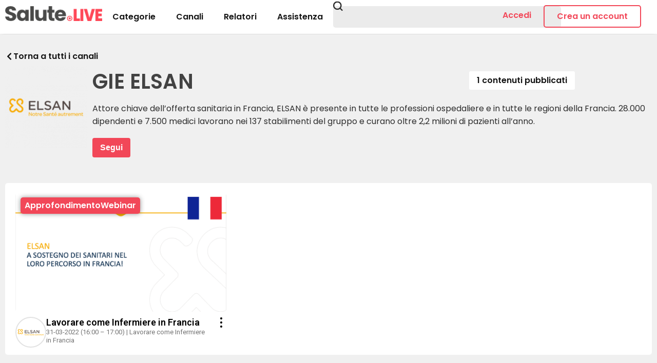

--- FILE ---
content_type: text/html; charset=UTF-8
request_url: https://www.salute.live/organizzatore/gie-elsan
body_size: 52824
content:
<!DOCTYPE html>
<html lang="it-IT">
<head>
	<meta charset="UTF-8">
	<meta name="viewport" content="width=device-width, initial-scale=1.0, viewport-fit=cover" />		<meta name='robots' content='index, follow, max-image-preview:large, max-snippet:-1, max-video-preview:-1' />

	<!-- This site is optimized with the Yoast SEO plugin v19.10 - https://yoast.com/wordpress/plugins/seo/ -->
	<title>GIE ELSAN &bull; Salute.LIVE</title>
	<link rel="canonical" href="https://www.salute.live/organizzatore/gie-elsan" />
	<meta property="og:locale" content="it_IT" />
	<meta property="og:type" content="article" />
	<meta property="og:title" content="GIE ELSAN &bull; Salute.LIVE" />
	<meta property="og:description" content="Attore chiave dell&#039;offerta sanitaria in Francia, ELSAN è presente in tutte le professioni ospedaliere e in tutte le regioni della Francia. 28.000 dipendenti e 7.500 medici lavorano nei 137 stabilimenti del gruppo e curano oltre 2,2 milioni di pazienti all&#039;anno." />
	<meta property="og:url" content="https://www.salute.live/organizzatore/gie-elsan" />
	<meta property="og:site_name" content="Salute.LIVE" />
	<meta property="article:modified_time" content="2025-04-24T14:55:10+00:00" />
	<meta property="og:image" content="https://www.salute.live/wp-content/uploads/2025/04/gie-elsan.png" />
	<meta property="og:image:width" content="300" />
	<meta property="og:image:height" content="300" />
	<meta property="og:image:type" content="image/png" />
	<meta name="twitter:card" content="summary_large_image" />
	<meta name="twitter:label1" content="Tempo di lettura stimato" />
	<meta name="twitter:data1" content="1 minuto" />
	<script type="application/ld+json" class="yoast-schema-graph">{"@context":"https://schema.org","@graph":[{"@type":"WebPage","@id":"https://www.salute.live/organizzatore/gie-elsan","url":"https://www.salute.live/organizzatore/gie-elsan","name":"GIE ELSAN &bull; Salute.LIVE","isPartOf":{"@id":"https://www.salute.live/#website"},"primaryImageOfPage":{"@id":"https://www.salute.live/organizzatore/gie-elsan#primaryimage"},"image":{"@id":"https://www.salute.live/organizzatore/gie-elsan#primaryimage"},"thumbnailUrl":"https://www.salute.live/wp-content/uploads/2025/04/gie-elsan.png","datePublished":"2022-03-11T13:19:19+00:00","dateModified":"2025-04-24T14:55:10+00:00","breadcrumb":{"@id":"https://www.salute.live/organizzatore/gie-elsan#breadcrumb"},"inLanguage":"it-IT","potentialAction":[{"@type":"ReadAction","target":["https://www.salute.live/organizzatore/gie-elsan"]}]},{"@type":"ImageObject","inLanguage":"it-IT","@id":"https://www.salute.live/organizzatore/gie-elsan#primaryimage","url":"https://www.salute.live/wp-content/uploads/2025/04/gie-elsan.png","contentUrl":"https://www.salute.live/wp-content/uploads/2025/04/gie-elsan.png","width":300,"height":300},{"@type":"BreadcrumbList","@id":"https://www.salute.live/organizzatore/gie-elsan#breadcrumb","itemListElement":[{"@type":"ListItem","position":1,"name":"Home","item":"https://www.salute.live/"},{"@type":"ListItem","position":2,"name":"Organizzatori","item":"https://www.salute.live/organizzatore"},{"@type":"ListItem","position":3,"name":"GIE ELSAN"}]},{"@type":"WebSite","@id":"https://www.salute.live/#website","url":"https://www.salute.live/","name":"Salute.LIVE","description":"I Webinar sul tema salute in Italia","publisher":{"@id":"https://www.salute.live/#organization"},"potentialAction":[{"@type":"SearchAction","target":{"@type":"EntryPoint","urlTemplate":"https://www.salute.live/?s={search_term_string}"},"query-input":"required name=search_term_string"}],"inLanguage":"it-IT"},{"@type":"Organization","@id":"https://www.salute.live/#organization","name":"Salute.LIVE","url":"https://www.salute.live/","logo":{"@type":"ImageObject","inLanguage":"it-IT","@id":"https://www.salute.live/#/schema/logo/image/","url":"https://www.salute.live/wp-content/uploads/2020/06/salute-live.png","contentUrl":"https://www.salute.live/wp-content/uploads/2020/06/salute-live.png","width":200,"height":31,"caption":"Salute.LIVE"},"image":{"@id":"https://www.salute.live/#/schema/logo/image/"}}]}</script>
	<!-- / Yoast SEO plugin. -->


<link rel='dns-prefetch' href='//fonts.googleapis.com' />
<link rel="alternate" type="application/rss+xml" title="Salute.LIVE &raquo; Feed" href="https://www.salute.live/feed" />
<link rel="alternate" type="application/rss+xml" title="Salute.LIVE &raquo; Feed dei commenti" href="https://www.salute.live/comments/feed" />
<script type="text/javascript">
window._wpemojiSettings = {"baseUrl":"https:\/\/s.w.org\/images\/core\/emoji\/14.0.0\/72x72\/","ext":".png","svgUrl":"https:\/\/s.w.org\/images\/core\/emoji\/14.0.0\/svg\/","svgExt":".svg","source":{"concatemoji":"https:\/\/www.salute.live\/wp-includes\/js\/wp-emoji-release.min.js?ver=6.3.7"}};
/*! This file is auto-generated */
!function(i,n){var o,s,e;function c(e){try{var t={supportTests:e,timestamp:(new Date).valueOf()};sessionStorage.setItem(o,JSON.stringify(t))}catch(e){}}function p(e,t,n){e.clearRect(0,0,e.canvas.width,e.canvas.height),e.fillText(t,0,0);var t=new Uint32Array(e.getImageData(0,0,e.canvas.width,e.canvas.height).data),r=(e.clearRect(0,0,e.canvas.width,e.canvas.height),e.fillText(n,0,0),new Uint32Array(e.getImageData(0,0,e.canvas.width,e.canvas.height).data));return t.every(function(e,t){return e===r[t]})}function u(e,t,n){switch(t){case"flag":return n(e,"\ud83c\udff3\ufe0f\u200d\u26a7\ufe0f","\ud83c\udff3\ufe0f\u200b\u26a7\ufe0f")?!1:!n(e,"\ud83c\uddfa\ud83c\uddf3","\ud83c\uddfa\u200b\ud83c\uddf3")&&!n(e,"\ud83c\udff4\udb40\udc67\udb40\udc62\udb40\udc65\udb40\udc6e\udb40\udc67\udb40\udc7f","\ud83c\udff4\u200b\udb40\udc67\u200b\udb40\udc62\u200b\udb40\udc65\u200b\udb40\udc6e\u200b\udb40\udc67\u200b\udb40\udc7f");case"emoji":return!n(e,"\ud83e\udef1\ud83c\udffb\u200d\ud83e\udef2\ud83c\udfff","\ud83e\udef1\ud83c\udffb\u200b\ud83e\udef2\ud83c\udfff")}return!1}function f(e,t,n){var r="undefined"!=typeof WorkerGlobalScope&&self instanceof WorkerGlobalScope?new OffscreenCanvas(300,150):i.createElement("canvas"),a=r.getContext("2d",{willReadFrequently:!0}),o=(a.textBaseline="top",a.font="600 32px Arial",{});return e.forEach(function(e){o[e]=t(a,e,n)}),o}function t(e){var t=i.createElement("script");t.src=e,t.defer=!0,i.head.appendChild(t)}"undefined"!=typeof Promise&&(o="wpEmojiSettingsSupports",s=["flag","emoji"],n.supports={everything:!0,everythingExceptFlag:!0},e=new Promise(function(e){i.addEventListener("DOMContentLoaded",e,{once:!0})}),new Promise(function(t){var n=function(){try{var e=JSON.parse(sessionStorage.getItem(o));if("object"==typeof e&&"number"==typeof e.timestamp&&(new Date).valueOf()<e.timestamp+604800&&"object"==typeof e.supportTests)return e.supportTests}catch(e){}return null}();if(!n){if("undefined"!=typeof Worker&&"undefined"!=typeof OffscreenCanvas&&"undefined"!=typeof URL&&URL.createObjectURL&&"undefined"!=typeof Blob)try{var e="postMessage("+f.toString()+"("+[JSON.stringify(s),u.toString(),p.toString()].join(",")+"));",r=new Blob([e],{type:"text/javascript"}),a=new Worker(URL.createObjectURL(r),{name:"wpTestEmojiSupports"});return void(a.onmessage=function(e){c(n=e.data),a.terminate(),t(n)})}catch(e){}c(n=f(s,u,p))}t(n)}).then(function(e){for(var t in e)n.supports[t]=e[t],n.supports.everything=n.supports.everything&&n.supports[t],"flag"!==t&&(n.supports.everythingExceptFlag=n.supports.everythingExceptFlag&&n.supports[t]);n.supports.everythingExceptFlag=n.supports.everythingExceptFlag&&!n.supports.flag,n.DOMReady=!1,n.readyCallback=function(){n.DOMReady=!0}}).then(function(){return e}).then(function(){var e;n.supports.everything||(n.readyCallback(),(e=n.source||{}).concatemoji?t(e.concatemoji):e.wpemoji&&e.twemoji&&(t(e.twemoji),t(e.wpemoji)))}))}((window,document),window._wpemojiSettings);
</script>
<style type="text/css">
img.wp-smiley,
img.emoji {
	display: inline !important;
	border: none !important;
	box-shadow: none !important;
	height: 1em !important;
	width: 1em !important;
	margin: 0 0.07em !important;
	vertical-align: -0.1em !important;
	background: none !important;
	padding: 0 !important;
}
</style>
	<link rel='stylesheet' id='wp-event-manager-frontend-css' href='https://www.salute.live/wp-content/plugins/wp-event-manager/assets/css/frontend.min.css?x66666&amp;ver=6.3.7' type='text/css' media='all' />
<link rel='stylesheet' id='wp-event-manager-jquery-ui-daterangepicker-css' href='https://www.salute.live/wp-content/plugins/wp-event-manager/assets/js/jquery-ui-daterangepicker/jquery.comiseo.daterangepicker.css?x66666&amp;ver=6.3.7' type='text/css' media='all' />
<link rel='stylesheet' id='wp-event-manager-jquery-ui-daterangepicker-style-css' href='https://www.salute.live/wp-content/plugins/wp-event-manager/assets/js/jquery-ui-daterangepicker/styles.css?x66666&amp;ver=6.3.7' type='text/css' media='all' />
<link rel='stylesheet' id='wp-event-manager-jquery-ui-css-css' href='https://www.salute.live/wp-content/plugins/wp-event-manager/assets/js/jquery-ui/jquery-ui.css?x66666&amp;ver=6.3.7' type='text/css' media='all' />
<link rel='stylesheet' id='wp-event-manager-grid-style-css' href='https://www.salute.live/wp-content/plugins/wp-event-manager/assets/css/wpem-grid.min.css?x66666&amp;ver=6.3.7' type='text/css' media='all' />
<link rel='stylesheet' id='wp-event-manager-font-style-css' href='https://www.salute.live/wp-content/plugins/wp-event-manager/assets/fonts/style.css?x66666&amp;ver=6.3.7' type='text/css' media='all' />
<link rel='stylesheet' id='wp-block-library-css' href='https://www.salute.live/wp-includes/css/dist/block-library/style.min.css?x66666&amp;ver=6.3.7' type='text/css' media='all' />
<style id='classic-theme-styles-inline-css' type='text/css'>
/*! This file is auto-generated */
.wp-block-button__link{color:#fff;background-color:#32373c;border-radius:9999px;box-shadow:none;text-decoration:none;padding:calc(.667em + 2px) calc(1.333em + 2px);font-size:1.125em}.wp-block-file__button{background:#32373c;color:#fff;text-decoration:none}
</style>
<style id='global-styles-inline-css' type='text/css'>
body{--wp--preset--color--black: #000000;--wp--preset--color--cyan-bluish-gray: #abb8c3;--wp--preset--color--white: #ffffff;--wp--preset--color--pale-pink: #f78da7;--wp--preset--color--vivid-red: #cf2e2e;--wp--preset--color--luminous-vivid-orange: #ff6900;--wp--preset--color--luminous-vivid-amber: #fcb900;--wp--preset--color--light-green-cyan: #7bdcb5;--wp--preset--color--vivid-green-cyan: #00d084;--wp--preset--color--pale-cyan-blue: #8ed1fc;--wp--preset--color--vivid-cyan-blue: #0693e3;--wp--preset--color--vivid-purple: #9b51e0;--wp--preset--gradient--vivid-cyan-blue-to-vivid-purple: linear-gradient(135deg,rgba(6,147,227,1) 0%,rgb(155,81,224) 100%);--wp--preset--gradient--light-green-cyan-to-vivid-green-cyan: linear-gradient(135deg,rgb(122,220,180) 0%,rgb(0,208,130) 100%);--wp--preset--gradient--luminous-vivid-amber-to-luminous-vivid-orange: linear-gradient(135deg,rgba(252,185,0,1) 0%,rgba(255,105,0,1) 100%);--wp--preset--gradient--luminous-vivid-orange-to-vivid-red: linear-gradient(135deg,rgba(255,105,0,1) 0%,rgb(207,46,46) 100%);--wp--preset--gradient--very-light-gray-to-cyan-bluish-gray: linear-gradient(135deg,rgb(238,238,238) 0%,rgb(169,184,195) 100%);--wp--preset--gradient--cool-to-warm-spectrum: linear-gradient(135deg,rgb(74,234,220) 0%,rgb(151,120,209) 20%,rgb(207,42,186) 40%,rgb(238,44,130) 60%,rgb(251,105,98) 80%,rgb(254,248,76) 100%);--wp--preset--gradient--blush-light-purple: linear-gradient(135deg,rgb(255,206,236) 0%,rgb(152,150,240) 100%);--wp--preset--gradient--blush-bordeaux: linear-gradient(135deg,rgb(254,205,165) 0%,rgb(254,45,45) 50%,rgb(107,0,62) 100%);--wp--preset--gradient--luminous-dusk: linear-gradient(135deg,rgb(255,203,112) 0%,rgb(199,81,192) 50%,rgb(65,88,208) 100%);--wp--preset--gradient--pale-ocean: linear-gradient(135deg,rgb(255,245,203) 0%,rgb(182,227,212) 50%,rgb(51,167,181) 100%);--wp--preset--gradient--electric-grass: linear-gradient(135deg,rgb(202,248,128) 0%,rgb(113,206,126) 100%);--wp--preset--gradient--midnight: linear-gradient(135deg,rgb(2,3,129) 0%,rgb(40,116,252) 100%);--wp--preset--font-size--small: 13px;--wp--preset--font-size--medium: 20px;--wp--preset--font-size--large: 36px;--wp--preset--font-size--x-large: 42px;--wp--preset--spacing--20: 0.44rem;--wp--preset--spacing--30: 0.67rem;--wp--preset--spacing--40: 1rem;--wp--preset--spacing--50: 1.5rem;--wp--preset--spacing--60: 2.25rem;--wp--preset--spacing--70: 3.38rem;--wp--preset--spacing--80: 5.06rem;--wp--preset--shadow--natural: 6px 6px 9px rgba(0, 0, 0, 0.2);--wp--preset--shadow--deep: 12px 12px 50px rgba(0, 0, 0, 0.4);--wp--preset--shadow--sharp: 6px 6px 0px rgba(0, 0, 0, 0.2);--wp--preset--shadow--outlined: 6px 6px 0px -3px rgba(255, 255, 255, 1), 6px 6px rgba(0, 0, 0, 1);--wp--preset--shadow--crisp: 6px 6px 0px rgba(0, 0, 0, 1);}:where(.is-layout-flex){gap: 0.5em;}:where(.is-layout-grid){gap: 0.5em;}body .is-layout-flow > .alignleft{float: left;margin-inline-start: 0;margin-inline-end: 2em;}body .is-layout-flow > .alignright{float: right;margin-inline-start: 2em;margin-inline-end: 0;}body .is-layout-flow > .aligncenter{margin-left: auto !important;margin-right: auto !important;}body .is-layout-constrained > .alignleft{float: left;margin-inline-start: 0;margin-inline-end: 2em;}body .is-layout-constrained > .alignright{float: right;margin-inline-start: 2em;margin-inline-end: 0;}body .is-layout-constrained > .aligncenter{margin-left: auto !important;margin-right: auto !important;}body .is-layout-constrained > :where(:not(.alignleft):not(.alignright):not(.alignfull)){max-width: var(--wp--style--global--content-size);margin-left: auto !important;margin-right: auto !important;}body .is-layout-constrained > .alignwide{max-width: var(--wp--style--global--wide-size);}body .is-layout-flex{display: flex;}body .is-layout-flex{flex-wrap: wrap;align-items: center;}body .is-layout-flex > *{margin: 0;}body .is-layout-grid{display: grid;}body .is-layout-grid > *{margin: 0;}:where(.wp-block-columns.is-layout-flex){gap: 2em;}:where(.wp-block-columns.is-layout-grid){gap: 2em;}:where(.wp-block-post-template.is-layout-flex){gap: 1.25em;}:where(.wp-block-post-template.is-layout-grid){gap: 1.25em;}.has-black-color{color: var(--wp--preset--color--black) !important;}.has-cyan-bluish-gray-color{color: var(--wp--preset--color--cyan-bluish-gray) !important;}.has-white-color{color: var(--wp--preset--color--white) !important;}.has-pale-pink-color{color: var(--wp--preset--color--pale-pink) !important;}.has-vivid-red-color{color: var(--wp--preset--color--vivid-red) !important;}.has-luminous-vivid-orange-color{color: var(--wp--preset--color--luminous-vivid-orange) !important;}.has-luminous-vivid-amber-color{color: var(--wp--preset--color--luminous-vivid-amber) !important;}.has-light-green-cyan-color{color: var(--wp--preset--color--light-green-cyan) !important;}.has-vivid-green-cyan-color{color: var(--wp--preset--color--vivid-green-cyan) !important;}.has-pale-cyan-blue-color{color: var(--wp--preset--color--pale-cyan-blue) !important;}.has-vivid-cyan-blue-color{color: var(--wp--preset--color--vivid-cyan-blue) !important;}.has-vivid-purple-color{color: var(--wp--preset--color--vivid-purple) !important;}.has-black-background-color{background-color: var(--wp--preset--color--black) !important;}.has-cyan-bluish-gray-background-color{background-color: var(--wp--preset--color--cyan-bluish-gray) !important;}.has-white-background-color{background-color: var(--wp--preset--color--white) !important;}.has-pale-pink-background-color{background-color: var(--wp--preset--color--pale-pink) !important;}.has-vivid-red-background-color{background-color: var(--wp--preset--color--vivid-red) !important;}.has-luminous-vivid-orange-background-color{background-color: var(--wp--preset--color--luminous-vivid-orange) !important;}.has-luminous-vivid-amber-background-color{background-color: var(--wp--preset--color--luminous-vivid-amber) !important;}.has-light-green-cyan-background-color{background-color: var(--wp--preset--color--light-green-cyan) !important;}.has-vivid-green-cyan-background-color{background-color: var(--wp--preset--color--vivid-green-cyan) !important;}.has-pale-cyan-blue-background-color{background-color: var(--wp--preset--color--pale-cyan-blue) !important;}.has-vivid-cyan-blue-background-color{background-color: var(--wp--preset--color--vivid-cyan-blue) !important;}.has-vivid-purple-background-color{background-color: var(--wp--preset--color--vivid-purple) !important;}.has-black-border-color{border-color: var(--wp--preset--color--black) !important;}.has-cyan-bluish-gray-border-color{border-color: var(--wp--preset--color--cyan-bluish-gray) !important;}.has-white-border-color{border-color: var(--wp--preset--color--white) !important;}.has-pale-pink-border-color{border-color: var(--wp--preset--color--pale-pink) !important;}.has-vivid-red-border-color{border-color: var(--wp--preset--color--vivid-red) !important;}.has-luminous-vivid-orange-border-color{border-color: var(--wp--preset--color--luminous-vivid-orange) !important;}.has-luminous-vivid-amber-border-color{border-color: var(--wp--preset--color--luminous-vivid-amber) !important;}.has-light-green-cyan-border-color{border-color: var(--wp--preset--color--light-green-cyan) !important;}.has-vivid-green-cyan-border-color{border-color: var(--wp--preset--color--vivid-green-cyan) !important;}.has-pale-cyan-blue-border-color{border-color: var(--wp--preset--color--pale-cyan-blue) !important;}.has-vivid-cyan-blue-border-color{border-color: var(--wp--preset--color--vivid-cyan-blue) !important;}.has-vivid-purple-border-color{border-color: var(--wp--preset--color--vivid-purple) !important;}.has-vivid-cyan-blue-to-vivid-purple-gradient-background{background: var(--wp--preset--gradient--vivid-cyan-blue-to-vivid-purple) !important;}.has-light-green-cyan-to-vivid-green-cyan-gradient-background{background: var(--wp--preset--gradient--light-green-cyan-to-vivid-green-cyan) !important;}.has-luminous-vivid-amber-to-luminous-vivid-orange-gradient-background{background: var(--wp--preset--gradient--luminous-vivid-amber-to-luminous-vivid-orange) !important;}.has-luminous-vivid-orange-to-vivid-red-gradient-background{background: var(--wp--preset--gradient--luminous-vivid-orange-to-vivid-red) !important;}.has-very-light-gray-to-cyan-bluish-gray-gradient-background{background: var(--wp--preset--gradient--very-light-gray-to-cyan-bluish-gray) !important;}.has-cool-to-warm-spectrum-gradient-background{background: var(--wp--preset--gradient--cool-to-warm-spectrum) !important;}.has-blush-light-purple-gradient-background{background: var(--wp--preset--gradient--blush-light-purple) !important;}.has-blush-bordeaux-gradient-background{background: var(--wp--preset--gradient--blush-bordeaux) !important;}.has-luminous-dusk-gradient-background{background: var(--wp--preset--gradient--luminous-dusk) !important;}.has-pale-ocean-gradient-background{background: var(--wp--preset--gradient--pale-ocean) !important;}.has-electric-grass-gradient-background{background: var(--wp--preset--gradient--electric-grass) !important;}.has-midnight-gradient-background{background: var(--wp--preset--gradient--midnight) !important;}.has-small-font-size{font-size: var(--wp--preset--font-size--small) !important;}.has-medium-font-size{font-size: var(--wp--preset--font-size--medium) !important;}.has-large-font-size{font-size: var(--wp--preset--font-size--large) !important;}.has-x-large-font-size{font-size: var(--wp--preset--font-size--x-large) !important;}
.wp-block-navigation a:where(:not(.wp-element-button)){color: inherit;}
:where(.wp-block-post-template.is-layout-flex){gap: 1.25em;}:where(.wp-block-post-template.is-layout-grid){gap: 1.25em;}
:where(.wp-block-columns.is-layout-flex){gap: 2em;}:where(.wp-block-columns.is-layout-grid){gap: 2em;}
.wp-block-pullquote{font-size: 1.5em;line-height: 1.6;}
</style>
<link rel='stylesheet' id='contact-form-7-css' href='https://www.salute.live/wp-content/plugins/contact-form-7/includes/css/styles.css?x66666&amp;ver=5.6.4' type='text/css' media='all' />
<link rel='stylesheet' id='wise_chat_libs-css' href='https://www.salute.live/wp-content/plugins/wise-chat/assets/css/wise-chat-libs.min.css?x66666&amp;v=3.1&#038;ver=6.3.7' type='text/css' media='all' />
<link rel='stylesheet' id='wise_chat_core-css' href='https://www.salute.live/wp-content/plugins/wise-chat/assets/css/wise-chat.min.css?x66666&amp;v=3.1&#038;ver=6.3.7' type='text/css' media='all' />
<link rel='stylesheet' id='wp-event-manager-registrations-frontend-css' href='https://www.salute.live/wp-content/plugins/wp-event-manager-registrations/assets/css/frontend.min.css?x66666&amp;ver=6.3.7' type='text/css' media='all' />
<link rel='stylesheet' id='wp-event-manager-jquery-timepicker-css-css' href='https://www.salute.live/wp-content/plugins/wp-event-manager/assets/js/jquery-timepicker/jquery.timepicker.min.css?x66666&amp;ver=6.3.7' type='text/css' media='all' />
<link rel='stylesheet' id='salute-live-parent-style-css' href='https://www.salute.live/wp-content/themes/salute-live/style.css?x66666&amp;ver=6.3.7' type='text/css' media='all' />
<link rel='stylesheet' id='salute-live-child-style-css' href='https://www.salute.live/wp-content/themes/salute-live-child/style.css?x66666&amp;ver=1.0' type='text/css' media='all' />
<link rel='stylesheet' id='salute-live-child-overrides-css' href='https://www.salute.live/wp-content/themes/salute-live-child/overrides.css?x66666&amp;ver=1.0' type='text/css' media='all' />
<link rel='stylesheet' id='dashicons-css' href='https://www.salute.live/wp-includes/css/dashicons.min.css?x66666&amp;ver=6.3.7' type='text/css' media='all' />
<link rel='stylesheet' id='salute-live-fonts-css' href='//fonts.googleapis.com/css?family=Poppins%3A500%2C600%2C700%2C800&#038;subset=latin%2Clatin-ext&#038;display=swap&#038;ver=1.0' type='text/css' media='all' />
<link rel='stylesheet' id='material-icons-css' href='https://fonts.googleapis.com/icon?family=Material+Icons&#038;ver=1.0' type='text/css' media='all' />
<link rel='stylesheet' id='swiper-css' href='https://www.salute.live/wp-content/plugins/elementor/assets/lib/swiper/v8/css/swiper.min.css?x66666&amp;ver=8.4.5' type='text/css' media='all' />
<link rel='stylesheet' id='salute-live-style-css' href='https://www.salute.live/wp-content/themes/salute-live/assets/css/style.min.css?x66666&amp;ver=1.0' type='text/css' media='all' />
<link rel='stylesheet' id='salute-live-core-css' href='https://www.salute.live/wp-content/themes/salute-live/style.css?x66666&amp;ver=1.0' type='text/css' media='all' />
<link rel='stylesheet' id='elementor-frontend-css' href='https://www.salute.live/wp-content/plugins/elementor/assets/css/frontend.min.css?x66666&amp;ver=3.27.3' type='text/css' media='all' />
<link rel='stylesheet' id='widget-heading-css' href='https://www.salute.live/wp-content/plugins/elementor/assets/css/widget-heading.min.css?x66666&amp;ver=3.27.3' type='text/css' media='all' />
<link rel='stylesheet' id='e-animation-slideInRight-css' href='https://www.salute.live/wp-content/plugins/elementor/assets/lib/animations/styles/slideInRight.min.css?x66666&amp;ver=3.27.3' type='text/css' media='all' />
<link rel='stylesheet' id='e-popup-css' href='https://www.salute.live/wp-content/plugins/elementor-pro/assets/css/conditionals/popup.min.css?x66666&amp;ver=3.27.1' type='text/css' media='all' />
<link rel='stylesheet' id='widget-image-css' href='https://www.salute.live/wp-content/plugins/elementor/assets/css/widget-image.min.css?x66666&amp;ver=3.27.3' type='text/css' media='all' />
<link rel='stylesheet' id='widget-icon-list-css' href='https://www.salute.live/wp-content/plugins/elementor/assets/css/widget-icon-list.min.css?x66666&amp;ver=3.27.3' type='text/css' media='all' />
<link rel='stylesheet' id='widget-divider-css' href='https://www.salute.live/wp-content/plugins/elementor/assets/css/widget-divider.min.css?x66666&amp;ver=3.27.3' type='text/css' media='all' />
<link rel='stylesheet' id='e-animation-slideInLeft-css' href='https://www.salute.live/wp-content/plugins/elementor/assets/lib/animations/styles/slideInLeft.min.css?x66666&amp;ver=3.27.3' type='text/css' media='all' />
<link rel='stylesheet' id='e-animation-shrink-css' href='https://www.salute.live/wp-content/plugins/elementor/assets/lib/animations/styles/e-animation-shrink.min.css?x66666&amp;ver=3.27.3' type='text/css' media='all' />
<link rel='stylesheet' id='widget-nav-menu-css' href='https://www.salute.live/wp-content/plugins/elementor-pro/assets/css/widget-nav-menu.min.css?x66666&amp;ver=3.27.1' type='text/css' media='all' />
<link rel='stylesheet' id='widget-search-css' href='https://www.salute.live/wp-content/plugins/elementor-pro/assets/css/widget-search.min.css?x66666&amp;ver=3.27.1' type='text/css' media='all' />
<link rel='stylesheet' id='e-sticky-css' href='https://www.salute.live/wp-content/plugins/elementor-pro/assets/css/modules/sticky.min.css?x66666&amp;ver=3.27.1' type='text/css' media='all' />
<link rel='stylesheet' id='widget-off-canvas-css' href='https://www.salute.live/wp-content/plugins/elementor-pro/assets/css/widget-off-canvas.min.css?x66666&amp;ver=3.27.1' type='text/css' media='all' />
<link rel='stylesheet' id='widget-text-editor-css' href='https://www.salute.live/wp-content/plugins/elementor/assets/css/widget-text-editor.min.css?x66666&amp;ver=3.27.3' type='text/css' media='all' />
<link rel='stylesheet' id='widget-loop-common-css' href='https://www.salute.live/wp-content/plugins/elementor-pro/assets/css/widget-loop-common.min.css?x66666&amp;ver=3.27.1' type='text/css' media='all' />
<link rel='stylesheet' id='widget-loop-grid-css' href='https://www.salute.live/wp-content/plugins/elementor-pro/assets/css/widget-loop-grid.min.css?x66666&amp;ver=3.27.1' type='text/css' media='all' />
<link rel='stylesheet' id='widget-loop-filter-css' href='https://www.salute.live/wp-content/plugins/elementor-pro/assets/css/widget-loop-filter.min.css?x66666&amp;ver=3.27.1' type='text/css' media='all' />
<link rel='stylesheet' id='elementor-post-64238-css' href='https://www.salute.live/wp-content/uploads/elementor/css/post-64238.css?x66666&amp;ver=1768734156' type='text/css' media='all' />
<link rel='stylesheet' id='elementor-post-64960-css' href='https://www.salute.live/wp-content/uploads/elementor/css/post-64960.css?x66666&amp;ver=1768734156' type='text/css' media='all' />
<link rel='stylesheet' id='elementor-post-64298-css' href='https://www.salute.live/wp-content/uploads/elementor/css/post-64298.css?x66666&amp;ver=1768734156' type='text/css' media='all' />
<link rel='stylesheet' id='elementor-post-78884-css' href='https://www.salute.live/wp-content/uploads/elementor/css/post-78884.css?x66666&amp;ver=1768734156' type='text/css' media='all' />
<link rel='stylesheet' id='elementor-post-78892-css' href='https://www.salute.live/wp-content/uploads/elementor/css/post-78892.css?x66666&amp;ver=1768734156' type='text/css' media='all' />
<link rel='stylesheet' id='elementor-post-79007-css' href='https://www.salute.live/wp-content/uploads/elementor/css/post-79007.css?x66666&amp;ver=1768746392' type='text/css' media='all' />
<link rel='stylesheet' id='um_fonticons_ii-css' href='https://www.salute.live/wp-content/plugins/ultimate-member/assets/css/um-fonticons-ii.css?x66666&amp;ver=2.6.7' type='text/css' media='all' />
<link rel='stylesheet' id='um_fonticons_fa-css' href='https://www.salute.live/wp-content/plugins/ultimate-member/assets/css/um-fonticons-fa.css?x66666&amp;ver=2.6.7' type='text/css' media='all' />
<link rel='stylesheet' id='select2-css' href='https://www.salute.live/wp-content/plugins/ultimate-member/assets/css/select2/select2.min.css?x66666&amp;ver=4.0.13' type='text/css' media='all' />
<link rel='stylesheet' id='um_crop-css' href='https://www.salute.live/wp-content/plugins/ultimate-member/assets/css/um-crop.css?x66666&amp;ver=2.6.7' type='text/css' media='all' />
<link rel='stylesheet' id='um_modal-css' href='https://www.salute.live/wp-content/plugins/ultimate-member/assets/css/um-modal.css?x66666&amp;ver=2.6.7' type='text/css' media='all' />
<link rel='stylesheet' id='um_styles-css' href='https://www.salute.live/wp-content/plugins/ultimate-member/assets/css/um-styles.css?x66666&amp;ver=2.6.7' type='text/css' media='all' />
<link rel='stylesheet' id='um_profile-css' href='https://www.salute.live/wp-content/plugins/ultimate-member/assets/css/um-profile.css?x66666&amp;ver=2.6.7' type='text/css' media='all' />
<link rel='stylesheet' id='um_account-css' href='https://www.salute.live/wp-content/plugins/ultimate-member/assets/css/um-account.css?x66666&amp;ver=2.6.7' type='text/css' media='all' />
<link rel='stylesheet' id='um_misc-css' href='https://www.salute.live/wp-content/plugins/ultimate-member/assets/css/um-misc.css?x66666&amp;ver=2.6.7' type='text/css' media='all' />
<link rel='stylesheet' id='um_fileupload-css' href='https://www.salute.live/wp-content/plugins/ultimate-member/assets/css/um-fileupload.css?x66666&amp;ver=2.6.7' type='text/css' media='all' />
<link rel='stylesheet' id='um_datetime-css' href='https://www.salute.live/wp-content/plugins/ultimate-member/assets/css/pickadate/default.css?x66666&amp;ver=2.6.7' type='text/css' media='all' />
<link rel='stylesheet' id='um_datetime_date-css' href='https://www.salute.live/wp-content/plugins/ultimate-member/assets/css/pickadate/default.date.css?x66666&amp;ver=2.6.7' type='text/css' media='all' />
<link rel='stylesheet' id='um_datetime_time-css' href='https://www.salute.live/wp-content/plugins/ultimate-member/assets/css/pickadate/default.time.css?x66666&amp;ver=2.6.7' type='text/css' media='all' />
<link rel='stylesheet' id='um_raty-css' href='https://www.salute.live/wp-content/plugins/ultimate-member/assets/css/um-raty.css?x66666&amp;ver=2.6.7' type='text/css' media='all' />
<link rel='stylesheet' id='um_scrollbar-css' href='https://www.salute.live/wp-content/plugins/ultimate-member/assets/css/simplebar.css?x66666&amp;ver=2.6.7' type='text/css' media='all' />
<link rel='stylesheet' id='um_tipsy-css' href='https://www.salute.live/wp-content/plugins/ultimate-member/assets/css/um-tipsy.css?x66666&amp;ver=2.6.7' type='text/css' media='all' />
<link rel='stylesheet' id='um_responsive-css' href='https://www.salute.live/wp-content/plugins/ultimate-member/assets/css/um-responsive.css?x66666&amp;ver=2.6.7' type='text/css' media='all' />
<link rel='stylesheet' id='um_default_css-css' href='https://www.salute.live/wp-content/plugins/ultimate-member/assets/css/um-old-default.css?x66666&amp;ver=2.6.7' type='text/css' media='all' />
<link rel='stylesheet' id='google-fonts-1-css' href='https://fonts.googleapis.com/css?family=Poppins%3A100%2C100italic%2C200%2C200italic%2C300%2C300italic%2C400%2C400italic%2C500%2C500italic%2C600%2C600italic%2C700%2C700italic%2C800%2C800italic%2C900%2C900italic%7CRoboto+Slab%3A100%2C100italic%2C200%2C200italic%2C300%2C300italic%2C400%2C400italic%2C500%2C500italic%2C600%2C600italic%2C700%2C700italic%2C800%2C800italic%2C900%2C900italic%7CRoboto%3A100%2C100italic%2C200%2C200italic%2C300%2C300italic%2C400%2C400italic%2C500%2C500italic%2C600%2C600italic%2C700%2C700italic%2C800%2C800italic%2C900%2C900italic&#038;display=swap&#038;ver=6.3.7' type='text/css' media='all' />
<link rel="preconnect" href="https://fonts.gstatic.com/" crossorigin><script type='text/javascript' src='https://www.salute.live/wp-includes/js/jquery/jquery.min.js?x66666&amp;ver=3.7.0' id='jquery-core-js'></script>
<script type='text/javascript' src='https://www.salute.live/wp-includes/js/jquery/jquery-migrate.min.js?x66666&amp;ver=3.4.1' id='jquery-migrate-js'></script>
<script type='text/javascript' src='https://www.salute.live/wp-content/plugins/ultimate-member/assets/js/um-gdpr.min.js?x66666&amp;ver=2.6.7' id='um-gdpr-js'></script>
<link rel="https://api.w.org/" href="https://www.salute.live/wp-json/" /><link rel="EditURI" type="application/rsd+xml" title="RSD" href="https://www.salute.live/xmlrpc.php?rsd" />
<meta name="generator" content="WordPress 6.3.7" />
<link rel='shortlink' href='https://www.salute.live/?p=26531' />
<link rel="alternate" type="application/json+oembed" href="https://www.salute.live/wp-json/oembed/1.0/embed?url=https%3A%2F%2Fwww.salute.live%2Forganizzatore%2Fgie-elsan" />
<link rel="alternate" type="text/xml+oembed" href="https://www.salute.live/wp-json/oembed/1.0/embed?url=https%3A%2F%2Fwww.salute.live%2Forganizzatore%2Fgie-elsan&#038;format=xml" />
		<style type="text/css">
			.um_request_name {
				display: none !important;
			}
		</style>
	    <script type="text/javascript">
        (function(c,l,a,r,i,t,y){
            c[a]=c[a]||function(){(c[a].q=c[a].q||[]).push(arguments)};
            t=l.createElement(r);t.async=1;t.src="https://www.clarity.ms/tag/"+i;
            y=l.getElementsByTagName(r)[0];y.parentNode.insertBefore(t,y);
        })(window, document, "clarity", "script", "rxq0mtdyc3");
    </script>
    <!-- Organizzatore Premium: No -->            <script type="text/javascript">
                jQuery(function($) {
                    // Mostra il banner premium dell'organizzatore
                    $('.premium-organizer-banner').addClass('');

                    // Mostra gli eventi premium dell'organizzatore
                    $('.premium-organizer-events').addClass('');
                });
            </script>
            <style>.elementor-78969 .elementor-element.elementor-element-555540aa{--display:flex;--flex-direction:column;--container-widget-width:100%;--container-widget-height:initial;--container-widget-flex-grow:0;--container-widget-align-self:initial;--flex-wrap-mobile:wrap;--gap:0px 0px;--row-gap:0px;--column-gap:0px;--border-radius:0px 0px 0px 0px;--margin-top:0px;--margin-bottom:0px;--margin-left:0px;--margin-right:0px;--padding-top:0px;--padding-bottom:0px;--padding-left:0px;--padding-right:0px;}.elementor-78969 .elementor-element.elementor-element-555540aa:not(.elementor-motion-effects-element-type-background), .elementor-78969 .elementor-element.elementor-element-555540aa > .elementor-motion-effects-container > .elementor-motion-effects-layer{background-color:#02010100;}.elementor-78969 .elementor-element.elementor-element-555540aa.e-con{--flex-grow:0;--flex-shrink:0;}.elementor-78969 .elementor-element.elementor-element-6dafd7f7{--display:flex;--gap:0px 0px;--row-gap:0px;--column-gap:0px;--margin-top:0px;--margin-bottom:0px;--margin-left:0px;--margin-right:0px;--padding-top:0px;--padding-bottom:0px;--padding-left:0px;--padding-right:0px;}.elementor-78969 .elementor-element.elementor-element-297676f0 > .elementor-widget-container{margin:0px 0px 10px 0px;padding:0px 0px 0px 0px;}.elementor-78969 .elementor-element.elementor-element-297676f0 img{border-radius:5px 5px 5px 5px;}.elementor-78969 .elementor-element.elementor-element-7a824226{--display:flex;--flex-direction:row;--container-widget-width:initial;--container-widget-height:100%;--container-widget-flex-grow:1;--container-widget-align-self:stretch;--flex-wrap-mobile:wrap;--gap:10px 10px;--row-gap:10px;--column-gap:10px;--margin-top:0px;--margin-bottom:0px;--margin-left:0px;--margin-right:0px;--padding-top:0px;--padding-bottom:0px;--padding-left:0px;--padding-right:0px;}.elementor-78969 .elementor-element.elementor-element-5421a078{width:var( --container-widget-width, 60px );max-width:60px;--container-widget-width:60px;--container-widget-flex-grow:0;}.elementor-78969 .elementor-element.elementor-element-5421a078 > .elementor-widget-container{margin:0px 0px 0px 0px;padding:0px 0px 0px 0px;}.elementor-78969 .elementor-element.elementor-element-5421a078.elementor-element{--flex-grow:0;--flex-shrink:0;}.elementor-78969 .elementor-element.elementor-element-6fb1f2c3{--display:flex;--flex-direction:column;--container-widget-width:calc( ( 1 - var( --container-widget-flex-grow ) ) * 100% );--container-widget-height:initial;--container-widget-flex-grow:0;--container-widget-align-self:initial;--flex-wrap-mobile:wrap;--justify-content:center;--align-items:flex-start;--gap:5px 5px;--row-gap:5px;--column-gap:5px;--padding-top:0%;--padding-bottom:0%;--padding-left:0%;--padding-right:0%;--z-index:2;}.elementor-78969 .elementor-element.elementor-element-6fb1f2c3.e-con{--flex-grow:0;--flex-shrink:0;}.elementor-78969 .elementor-element.elementor-element-7282e5b4 > .elementor-widget-container{margin:0px 0px 0px 0px;padding:0px 0px 0px 0px;}.elementor-78969 .elementor-element.elementor-element-7282e5b4{text-align:left;}.elementor-78969 .elementor-element.elementor-element-7282e5b4 .elementor-heading-title{font-family:"Roboto", Sans-serif;font-size:18px;font-weight:600;line-height:22px;letter-spacing:0px;color:var( --e-global-color-51561b8 );}.elementor-78969 .elementor-element.elementor-element-7282e5b4 .elementor-heading-title:hover{color:var( --e-global-color-accent );}.elementor-78969 .elementor-element.elementor-element-53c13530{font-family:"Roboto", Sans-serif;font-size:13px;line-height:16px;}body:not(.rtl) .elementor-78969 .elementor-element.elementor-element-1b34875f{right:0px;}body.rtl .elementor-78969 .elementor-element.elementor-element-1b34875f{left:0px;}.elementor-78969 .elementor-element.elementor-element-1b34875f{top:0px;}.elementor-78969 .elementor-element.elementor-element-1b34875f .elementor-icon-wrapper{text-align:center;}.elementor-78969 .elementor-element.elementor-element-1b34875f .elementor-icon{font-size:20px;}.elementor-78969 .elementor-element.elementor-element-1b34875f .elementor-icon svg{height:20px;}.elementor-78969 .elementor-element.elementor-element-6baca026 > .elementor-widget-container{margin:0px 0px 0px 0px;padding:0px 0px 0px 0px;}body:not(.rtl) .elementor-78969 .elementor-element.elementor-element-6baca026{right:10px;}body.rtl .elementor-78969 .elementor-element.elementor-element-6baca026{left:10px;}.elementor-78969 .elementor-element.elementor-element-6baca026{top:0px;}.elementor-78969 .elementor-element.elementor-element-28b405e0 > .elementor-widget-container{background-color:var( --e-global-color-accent );margin:8px 0px 0px 0px;padding:0px 8px 0px 8px;border-radius:5px 5px 5px 5px;box-shadow:0px 0px 10px 0px rgba(0, 0, 0, 0.43);}body:not(.rtl) .elementor-78969 .elementor-element.elementor-element-28b405e0{left:10px;}body.rtl .elementor-78969 .elementor-element.elementor-element-28b405e0{right:10px;}.elementor-78969 .elementor-element.elementor-element-28b405e0{top:0px;}@media(max-width:1024px){.elementor-78969 .elementor-element.elementor-element-6fb1f2c3{--flex-direction:column;--container-widget-width:calc( ( 1 - var( --container-widget-flex-grow ) ) * 100% );--container-widget-height:initial;--container-widget-flex-grow:0;--container-widget-align-self:initial;--flex-wrap-mobile:wrap;--justify-content:center;--align-items:flex-start;}}@media(min-width:768px){.elementor-78969 .elementor-element.elementor-element-555540aa{--width:104.39%;}.elementor-78969 .elementor-element.elementor-element-6fb1f2c3{--width:78.095%;}}@media(max-width:767px){.elementor-78969 .elementor-element.elementor-element-7a824226{--flex-direction:row;--container-widget-width:initial;--container-widget-height:100%;--container-widget-flex-grow:1;--container-widget-align-self:stretch;--flex-wrap-mobile:wrap;--padding-top:0px;--padding-bottom:0px;--padding-left:5px;--padding-right:5px;}.elementor-78969 .elementor-element.elementor-element-5421a078{width:var( --container-widget-width, 60px );max-width:60px;--container-widget-width:60px;--container-widget-flex-grow:0;}.elementor-78969 .elementor-element.elementor-element-5421a078 > .elementor-widget-container{padding:0px 0px 0px 0px;}.elementor-78969 .elementor-element.elementor-element-6fb1f2c3{--width:77.134%;--flex-direction:column;--container-widget-width:calc( ( 1 - var( --container-widget-flex-grow ) ) * 100% );--container-widget-height:initial;--container-widget-flex-grow:0;--container-widget-align-self:initial;--flex-wrap-mobile:wrap;--justify-content:center;--align-items:flex-start;}body:not(.rtl) .elementor-78969 .elementor-element.elementor-element-28b405e0{left:6px;}body.rtl .elementor-78969 .elementor-element.elementor-element-28b405e0{right:6px;}.elementor-78969 .elementor-element.elementor-element-28b405e0{top:8px;}}/* Start custom CSS for image, class: .elementor-element-297676f0 */.event-item-image img {
    max-height: 254px;
}/* End custom CSS */
/* Start custom CSS for shortcode, class: .elementor-element-5421a078 */.organizer-logo-item {
    height: 40px;
}/* End custom CSS */
/* Start custom CSS for theme-post-title, class: .elementor-element-7282e5b4 */.event-title-link {
    display: block;
}
.event-title-link a {
    color: #000000 !important;
    font-weight: 600;
}
.event-title-link a:hover {
    color: #F24758 !important;
}/* End custom CSS */</style><meta name="generator" content="Elementor 3.27.3; features: e_font_icon_svg, additional_custom_breakpoints, e_element_cache; settings: css_print_method-external, google_font-enabled, font_display-swap">
			<style>
				.e-con.e-parent:nth-of-type(n+4):not(.e-lazyloaded):not(.e-no-lazyload),
				.e-con.e-parent:nth-of-type(n+4):not(.e-lazyloaded):not(.e-no-lazyload) * {
					background-image: none !important;
				}
				@media screen and (max-height: 1024px) {
					.e-con.e-parent:nth-of-type(n+3):not(.e-lazyloaded):not(.e-no-lazyload),
					.e-con.e-parent:nth-of-type(n+3):not(.e-lazyloaded):not(.e-no-lazyload) * {
						background-image: none !important;
					}
				}
				@media screen and (max-height: 640px) {
					.e-con.e-parent:nth-of-type(n+2):not(.e-lazyloaded):not(.e-no-lazyload),
					.e-con.e-parent:nth-of-type(n+2):not(.e-lazyloaded):not(.e-no-lazyload) * {
						background-image: none !important;
					}
				}
			</style>
			<link rel="icon" href="https://www.salute.live/wp-content/uploads/2022/05/salute-live.png?x66666" sizes="32x32" />
<link rel="icon" href="https://www.salute.live/wp-content/uploads/2022/05/salute-live.png?x66666" sizes="192x192" />
<link rel="apple-touch-icon" href="https://www.salute.live/wp-content/uploads/2022/05/salute-live.png?x66666" />
<meta name="msapplication-TileImage" content="https://www.salute.live/wp-content/uploads/2022/05/salute-live.png" />
</head>
<body class="event_organizer-template-default single single-event_organizer postid-26531 wp-custom-logo wp-embed-responsive salute-live-child elementor-default elementor-template-full-width elementor-kit-64238 elementor-page-79007">
		<div data-elementor-type="header" data-elementor-id="78884" class="elementor elementor-78884 elementor-location-header" data-elementor-post-type="elementor_library">
			<div class="elementor-element elementor-element-29d39c76 e-con-full e-flex e-con e-parent" data-id="29d39c76" data-element_type="container" id="header-main" data-settings="{&quot;background_background&quot;:&quot;classic&quot;,&quot;sticky&quot;:&quot;top&quot;,&quot;sticky_on&quot;:[&quot;desktop&quot;,&quot;tablet&quot;,&quot;mobile&quot;],&quot;sticky_offset&quot;:0,&quot;sticky_effects_offset&quot;:0,&quot;sticky_anchor_link_offset&quot;:0}">
				<div class="elementor-element elementor-element-2d4413f1 elementor-widget elementor-widget-shortcode" data-id="2d4413f1" data-element_type="widget" data-widget_type="shortcode.default">
				<div class="elementor-widget-container">
							<div class="elementor-shortcode"></div>
						</div>
				</div>
		<div class="elementor-element elementor-element-55c1d3fc e-con-full e-flex e-con e-child" data-id="55c1d3fc" data-element_type="container">
		<div class="elementor-element elementor-element-52b6e55a e-con-full e-flex e-con e-child" data-id="52b6e55a" data-element_type="container">
				<div class="elementor-element elementor-element-73e52f0a e-transform elementor-widget-tablet__width-initial elementor-hidden-desktop elementor-widget-mobile__width-initial elementor-view-default elementor-widget elementor-widget-icon" data-id="73e52f0a" data-element_type="widget" data-settings="{&quot;_transform_translateY_effect&quot;:{&quot;unit&quot;:&quot;px&quot;,&quot;size&quot;:5,&quot;sizes&quot;:[]},&quot;_transform_translateX_effect&quot;:{&quot;unit&quot;:&quot;px&quot;,&quot;size&quot;:&quot;&quot;,&quot;sizes&quot;:[]},&quot;_transform_translateX_effect_tablet&quot;:{&quot;unit&quot;:&quot;px&quot;,&quot;size&quot;:&quot;&quot;,&quot;sizes&quot;:[]},&quot;_transform_translateX_effect_mobile&quot;:{&quot;unit&quot;:&quot;px&quot;,&quot;size&quot;:&quot;&quot;,&quot;sizes&quot;:[]},&quot;_transform_translateY_effect_tablet&quot;:{&quot;unit&quot;:&quot;px&quot;,&quot;size&quot;:&quot;&quot;,&quot;sizes&quot;:[]},&quot;_transform_translateY_effect_mobile&quot;:{&quot;unit&quot;:&quot;px&quot;,&quot;size&quot;:&quot;&quot;,&quot;sizes&quot;:[]}}" data-widget_type="icon.default">
				<div class="elementor-widget-container">
							<div class="elementor-icon-wrapper">
			<a class="elementor-icon elementor-animation-shrink" href="#elementor-action%3Aaction%3Doff_canvas%3Aopen%26settings%3DeyJpZCI6IjQ0OTYzNjRmIiwiZGlzcGxheU1vZGUiOiJvcGVuIn0%3D">
			<svg xmlns="http://www.w3.org/2000/svg" width="28" height="21" viewBox="0 0 28 21" fill="none"><path d="M27 1V2.33333H1V1H27ZM1 19.9189H27V18.5856H1V19.9189ZM1 10.9459H27V9.61261H1V10.9459Z" fill="#2D2D2D" stroke="#2D2D2D"></path></svg>			</a>
		</div>
						</div>
				</div>
				<div class="elementor-element elementor-element-147b46d7 elementor-widget-tablet__width-initial elementor-widget elementor-widget-theme-site-logo elementor-widget-image" data-id="147b46d7" data-element_type="widget" data-widget_type="theme-site-logo.default">
				<div class="elementor-widget-container">
											<a href="https://www.salute.live">
			<img src="https://www.salute.live/wp-content/uploads/2020/06/salute-live.png?x66666" title="Salute Live" alt="Salute Live" loading="lazy" />				</a>
											</div>
				</div>
				</div>
		<div class="elementor-element elementor-element-7f67c672 e-con-full e-flex e-con e-child" data-id="7f67c672" data-element_type="container">
				<div class="elementor-element elementor-element-3f290e88 elementor-widget__width-initial elementor-hidden-tablet elementor-hidden-mobile elementor-nav-menu--dropdown-tablet elementor-nav-menu__text-align-aside elementor-nav-menu--toggle elementor-nav-menu--burger elementor-widget elementor-widget-nav-menu" data-id="3f290e88" data-element_type="widget" data-settings="{&quot;layout&quot;:&quot;horizontal&quot;,&quot;submenu_icon&quot;:{&quot;value&quot;:&quot;&lt;svg class=\&quot;e-font-icon-svg e-fas-caret-down\&quot; viewBox=\&quot;0 0 320 512\&quot; xmlns=\&quot;http:\/\/www.w3.org\/2000\/svg\&quot;&gt;&lt;path d=\&quot;M31.3 192h257.3c17.8 0 26.7 21.5 14.1 34.1L174.1 354.8c-7.8 7.8-20.5 7.8-28.3 0L17.2 226.1C4.6 213.5 13.5 192 31.3 192z\&quot;&gt;&lt;\/path&gt;&lt;\/svg&gt;&quot;,&quot;library&quot;:&quot;fa-solid&quot;},&quot;toggle&quot;:&quot;burger&quot;}" data-widget_type="nav-menu.default">
				<div class="elementor-widget-container">
								<nav aria-label="Menu" class="elementor-nav-menu--main elementor-nav-menu__container elementor-nav-menu--layout-horizontal e--pointer-underline e--animation-fade">
				<ul id="menu-1-3f290e88" class="elementor-nav-menu"><li class="menu-item menu-item-type-post_type menu-item-object-page menu-item-79110"><a href="https://www.salute.live/categorie" class="elementor-item">Categorie</a></li>
<li class="menu-item menu-item-type-post_type menu-item-object-page menu-item-79111"><a href="https://www.salute.live/organizzatori" class="elementor-item">Canali</a></li>
<li class="menu-item menu-item-type-post_type menu-item-object-page menu-item-79112"><a href="https://www.salute.live/relatori" class="elementor-item">Relatori</a></li>
<li class="menu-item menu-item-type-post_type menu-item-object-page menu-item-79160"><a href="https://www.salute.live/contatti" class="elementor-item">Assistenza</a></li>
</ul>			</nav>
					<div class="elementor-menu-toggle" role="button" tabindex="0" aria-label="Menu Toggle" aria-expanded="false">
			<svg aria-hidden="true" role="presentation" class="elementor-menu-toggle__icon--open e-font-icon-svg e-eicon-menu-bar" viewBox="0 0 1000 1000" xmlns="http://www.w3.org/2000/svg"><path d="M104 333H896C929 333 958 304 958 271S929 208 896 208H104C71 208 42 237 42 271S71 333 104 333ZM104 583H896C929 583 958 554 958 521S929 458 896 458H104C71 458 42 487 42 521S71 583 104 583ZM104 833H896C929 833 958 804 958 771S929 708 896 708H104C71 708 42 737 42 771S71 833 104 833Z"></path></svg><svg aria-hidden="true" role="presentation" class="elementor-menu-toggle__icon--close e-font-icon-svg e-eicon-close" viewBox="0 0 1000 1000" xmlns="http://www.w3.org/2000/svg"><path d="M742 167L500 408 258 167C246 154 233 150 217 150 196 150 179 158 167 167 154 179 150 196 150 212 150 229 154 242 171 254L408 500 167 742C138 771 138 800 167 829 196 858 225 858 254 829L496 587 738 829C750 842 767 846 783 846 800 846 817 842 829 829 842 817 846 804 846 783 846 767 842 750 829 737L588 500 833 258C863 229 863 200 833 171 804 137 775 137 742 167Z"></path></svg>		</div>
					<nav class="elementor-nav-menu--dropdown elementor-nav-menu__container" aria-hidden="true">
				<ul id="menu-2-3f290e88" class="elementor-nav-menu"><li class="menu-item menu-item-type-post_type menu-item-object-page menu-item-79110"><a href="https://www.salute.live/categorie" class="elementor-item" tabindex="-1">Categorie</a></li>
<li class="menu-item menu-item-type-post_type menu-item-object-page menu-item-79111"><a href="https://www.salute.live/organizzatori" class="elementor-item" tabindex="-1">Canali</a></li>
<li class="menu-item menu-item-type-post_type menu-item-object-page menu-item-79112"><a href="https://www.salute.live/relatori" class="elementor-item" tabindex="-1">Relatori</a></li>
<li class="menu-item menu-item-type-post_type menu-item-object-page menu-item-79160"><a href="https://www.salute.live/contatti" class="elementor-item" tabindex="-1">Assistenza</a></li>
</ul>			</nav>
						</div>
				</div>
				<div class="elementor-element elementor-element-923b0bb elementor-hidden-mobile elementor-widget__width-inherit elementor-widget elementor-widget-search" data-id="923b0bb" data-element_type="widget" data-settings="{&quot;submit_trigger&quot;:&quot;key_enter&quot;,&quot;live_results&quot;:&quot;yes&quot;,&quot;template_id&quot;:&quot;78979&quot;,&quot;minimum_search_characters&quot;:3,&quot;pagination_type_options&quot;:&quot;none&quot;,&quot;results_is_dropdown_width&quot;:&quot;search_field&quot;}" data-widget_type="search.default">
				<div class="elementor-widget-container">
							<search class="e-search hidden" role="search">
			<form class="e-search-form" action="https://www.salute.live" method="get">

				
				<label class="e-search-label" for="search-923b0bb">
					<span class="elementor-screen-only">
						Search					</span>
					<svg xmlns="http://www.w3.org/2000/svg" width="19" height="19" viewBox="0 0 19 19" fill="none"><g clip-path="url(#clip0_24004_101)"><path d="M14.9625 13.281C16.2265 11.5919 16.8036 9.48677 16.5778 7.38926C16.352 5.29176 15.34 3.35766 13.7455 1.97631C12.151 0.594953 10.0924 -0.1311 7.98414 -0.0556996C5.87587 0.0197009 3.87442 0.890957 2.38269 2.38269C0.890957 3.87442 0.0197009 5.87587 -0.0556996 7.98414C-0.1311 10.0924 0.594953 12.151 1.97631 13.7455C3.35766 15.34 5.29176 16.352 7.38926 16.5778C9.48677 16.8036 11.5919 16.2265 13.281 14.9625L17.3185 19L19 17.3217L14.9625 13.281ZM8.31254 14.25C7.13821 14.25 5.99026 13.9018 5.01384 13.2494C4.03742 12.597 3.2764 11.6697 2.827 10.5847C2.37761 9.49978 2.26003 8.30595 2.48913 7.15419C2.71822 6.00243 3.28372 4.94447 4.11409 4.11409C4.94447 3.28372 6.00243 2.71822 7.15419 2.48913C8.30595 2.26003 9.49978 2.37761 10.5847 2.827C11.6697 3.2764 12.597 4.03742 13.2494 5.01384C13.9018 5.99026 14.25 7.13821 14.25 8.31254C14.2486 9.88681 13.6225 11.3962 12.5094 12.5094C11.3962 13.6225 9.88681 14.2486 8.31254 14.25Z" fill="#2D2D2D"></path></g><defs><clipPath id="clip0_24004_101"><rect width="19" height="19" fill="white"></rect></clipPath></defs></svg>				</label>

				<div class="e-search-input-wrapper">
					<input id="search-923b0bb" placeholder="Cerca un argomento" class="e-search-input" type="search" name="s" value="" autocomplete="on" role="combobox" aria-autocomplete="list" aria-expanded="false" aria-controls="results-923b0bb" aria-haspopup="listbox">
					<svg aria-hidden="true" class="e-font-icon-svg e-fas-times" viewBox="0 0 352 512" xmlns="http://www.w3.org/2000/svg"><path d="M242.72 256l100.07-100.07c12.28-12.28 12.28-32.19 0-44.48l-22.24-22.24c-12.28-12.28-32.19-12.28-44.48 0L176 189.28 75.93 89.21c-12.28-12.28-32.19-12.28-44.48 0L9.21 111.45c-12.28 12.28-12.28 32.19 0 44.48L109.28 256 9.21 356.07c-12.28 12.28-12.28 32.19 0 44.48l22.24 22.24c12.28 12.28 32.2 12.28 44.48 0L176 322.72l100.07 100.07c12.28 12.28 32.2 12.28 44.48 0l22.24-22.24c12.28-12.28 12.28-32.19 0-44.48L242.72 256z"></path></svg>										<output id="results-923b0bb" class="e-search-results-container hide-loader" aria-live="polite" aria-atomic="true" aria-label="Results for search" tabindex="0">
						<div class="e-search-results"></div>
									<div class="e-search-loader">
				<svg xmlns="http://www.w3.org/2000/svg" viewBox="0 0 28 28">
					<path fill-rule="evenodd" d="M14 .188c.587 0 1.063.475 1.063 1.062V5.5a1.063 1.063 0 0 1-2.126 0V1.25c0-.587.476-1.063 1.063-1.063ZM4.182 4.181a1.063 1.063 0 0 1 1.503 0L8.73 7.228A1.062 1.062 0 1 1 7.228 8.73L4.182 5.685a1.063 1.063 0 0 1 0-1.503Zm19.636 0a1.063 1.063 0 0 1 0 1.503L20.772 8.73a1.062 1.062 0 1 1-1.502-1.502l3.045-3.046a1.063 1.063 0 0 1 1.503 0ZM.188 14c0-.587.475-1.063 1.062-1.063H5.5a1.063 1.063 0 0 1 0 2.126H1.25A1.063 1.063 0 0 1 .187 14Zm21.25 0c0-.587.475-1.063 1.062-1.063h4.25a1.063 1.063 0 0 1 0 2.126H22.5A1.063 1.063 0 0 1 21.437 14ZM8.73 19.27a1.062 1.062 0 0 1 0 1.502l-3.045 3.046a1.063 1.063 0 0 1-1.503-1.503l3.046-3.046a1.063 1.063 0 0 1 1.502 0Zm10.54 0a1.063 1.063 0 0 1 1.502 0l3.046 3.045a1.063 1.063 0 0 1-1.503 1.503l-3.046-3.046a1.063 1.063 0 0 1 0-1.502ZM14 21.438c.587 0 1.063.475 1.063 1.062v4.25a1.063 1.063 0 0 1-2.126 0V22.5c0-.587.476-1.063 1.063-1.063Z"/>
				</svg>
			</div>
								</output>
									</div>
				
				
				<button class="e-search-submit elementor-screen-only " type="submit" aria-label="Search">
					
									</button>
				<input type="hidden" name="e_search_props" value="923b0bb-78884">
			</form>
		</search>
						</div>
				</div>
				<div class="elementor-element elementor-element-69262d06 elementor-hidden-desktop elementor-widget elementor-widget-button" data-id="69262d06" data-element_type="widget" data-widget_type="button.default">
				<div class="elementor-widget-container">
									<div class="elementor-button-wrapper">
					<a class="elementor-button elementor-button-link elementor-size-sm" href="https://www.salute.live/login">
						<span class="elementor-button-content-wrapper">
									<span class="elementor-button-text">Accedi</span>
					</span>
					</a>
				</div>
								</div>
				</div>
				<div class="elementor-element elementor-element-5dd0e9e1 elementor-hidden-desktop elementor-hidden-tablet search-icon elementor-view-default elementor-widget elementor-widget-icon" data-id="5dd0e9e1" data-element_type="widget" data-widget_type="icon.default">
				<div class="elementor-widget-container">
							<div class="elementor-icon-wrapper">
			<div class="elementor-icon">
			<svg xmlns="http://www.w3.org/2000/svg" width="19" height="19" viewBox="0 0 19 19" fill="none"><g clip-path="url(#clip0_24004_101)"><path d="M14.9625 13.281C16.2265 11.5919 16.8036 9.48677 16.5778 7.38926C16.352 5.29176 15.34 3.35766 13.7455 1.97631C12.151 0.594953 10.0924 -0.1311 7.98414 -0.0556996C5.87587 0.0197009 3.87442 0.890957 2.38269 2.38269C0.890957 3.87442 0.0197009 5.87587 -0.0556996 7.98414C-0.1311 10.0924 0.594953 12.151 1.97631 13.7455C3.35766 15.34 5.29176 16.352 7.38926 16.5778C9.48677 16.8036 11.5919 16.2265 13.281 14.9625L17.3185 19L19 17.3217L14.9625 13.281ZM8.31254 14.25C7.13821 14.25 5.99026 13.9018 5.01384 13.2494C4.03742 12.597 3.2764 11.6697 2.827 10.5847C2.37761 9.49978 2.26003 8.30595 2.48913 7.15419C2.71822 6.00243 3.28372 4.94447 4.11409 4.11409C4.94447 3.28372 6.00243 2.71822 7.15419 2.48913C8.30595 2.26003 9.49978 2.37761 10.5847 2.827C11.6697 3.2764 12.597 4.03742 13.2494 5.01384C13.9018 5.99026 14.25 7.13821 14.25 8.31254C14.2486 9.88681 13.6225 11.3962 12.5094 12.5094C11.3962 13.6225 9.88681 14.2486 8.31254 14.25Z" fill="#2D2D2D"></path></g><defs><clipPath id="clip0_24004_101"><rect width="19" height="19" fill="white"></rect></clipPath></defs></svg>			</div>
		</div>
						</div>
				</div>
				</div>
		<div class="elementor-element elementor-element-7ffd140f e-con-full elementor-hidden-tablet elementor-hidden-mobile e-flex e-con e-child" data-id="7ffd140f" data-element_type="container">
				<div class="elementor-element elementor-element-43bccd30 elementor-widget elementor-widget-button" data-id="43bccd30" data-element_type="widget" data-widget_type="button.default">
				<div class="elementor-widget-container">
									<div class="elementor-button-wrapper">
					<a class="elementor-button elementor-button-link elementor-size-sm" href="https://www.salute.live/login">
						<span class="elementor-button-content-wrapper">
									<span class="elementor-button-text">Accedi</span>
					</span>
					</a>
				</div>
								</div>
				</div>
				<div class="elementor-element elementor-element-44f36f71 elementor-widget elementor-widget-button" data-id="44f36f71" data-element_type="widget" data-widget_type="button.default">
				<div class="elementor-widget-container">
									<div class="elementor-button-wrapper">
					<a class="elementor-button elementor-button-link elementor-size-sm" href="https://www.salute.live/login">
						<span class="elementor-button-content-wrapper">
									<span class="elementor-button-text">Crea un account</span>
					</span>
					</a>
				</div>
								</div>
				</div>
				</div>
				<div class="elementor-element elementor-element-f8abeab elementor-widget__width-inherit search-bar-mobile elementor-hidden-desktop elementor-hidden-tablet elementor-widget elementor-widget-search" data-id="f8abeab" data-element_type="widget" data-settings="{&quot;submit_trigger&quot;:&quot;key_enter&quot;,&quot;live_results&quot;:&quot;yes&quot;,&quot;template_id&quot;:&quot;78979&quot;,&quot;minimum_search_characters&quot;:3,&quot;pagination_type_options&quot;:&quot;none&quot;,&quot;results_is_dropdown_width&quot;:&quot;search_field&quot;}" data-widget_type="search.default">
				<div class="elementor-widget-container">
							<search class="e-search hidden" role="search">
			<form class="e-search-form" action="https://www.salute.live" method="get">

				
				<label class="e-search-label" for="search-f8abeab">
					<span class="elementor-screen-only">
						Search					</span>
									</label>

				<div class="e-search-input-wrapper">
					<input id="search-f8abeab" placeholder="Cerca un argomento" class="e-search-input" type="search" name="s" value="" autocomplete="on" role="combobox" aria-autocomplete="list" aria-expanded="false" aria-controls="results-f8abeab" aria-haspopup="listbox">
					<svg aria-hidden="true" class="e-font-icon-svg e-fas-times" viewBox="0 0 352 512" xmlns="http://www.w3.org/2000/svg"><path d="M242.72 256l100.07-100.07c12.28-12.28 12.28-32.19 0-44.48l-22.24-22.24c-12.28-12.28-32.19-12.28-44.48 0L176 189.28 75.93 89.21c-12.28-12.28-32.19-12.28-44.48 0L9.21 111.45c-12.28 12.28-12.28 32.19 0 44.48L109.28 256 9.21 356.07c-12.28 12.28-12.28 32.19 0 44.48l22.24 22.24c12.28 12.28 32.2 12.28 44.48 0L176 322.72l100.07 100.07c12.28 12.28 32.2 12.28 44.48 0l22.24-22.24c12.28-12.28 12.28-32.19 0-44.48L242.72 256z"></path></svg>										<output id="results-f8abeab" class="e-search-results-container hide-loader" aria-live="polite" aria-atomic="true" aria-label="Results for search" tabindex="0">
						<div class="e-search-results"></div>
									<div class="e-search-loader">
				<svg xmlns="http://www.w3.org/2000/svg" viewBox="0 0 28 28">
					<path fill-rule="evenodd" d="M14 .188c.587 0 1.063.475 1.063 1.062V5.5a1.063 1.063 0 0 1-2.126 0V1.25c0-.587.476-1.063 1.063-1.063ZM4.182 4.181a1.063 1.063 0 0 1 1.503 0L8.73 7.228A1.062 1.062 0 1 1 7.228 8.73L4.182 5.685a1.063 1.063 0 0 1 0-1.503Zm19.636 0a1.063 1.063 0 0 1 0 1.503L20.772 8.73a1.062 1.062 0 1 1-1.502-1.502l3.045-3.046a1.063 1.063 0 0 1 1.503 0ZM.188 14c0-.587.475-1.063 1.062-1.063H5.5a1.063 1.063 0 0 1 0 2.126H1.25A1.063 1.063 0 0 1 .187 14Zm21.25 0c0-.587.475-1.063 1.062-1.063h4.25a1.063 1.063 0 0 1 0 2.126H22.5A1.063 1.063 0 0 1 21.437 14ZM8.73 19.27a1.062 1.062 0 0 1 0 1.502l-3.045 3.046a1.063 1.063 0 0 1-1.503-1.503l3.046-3.046a1.063 1.063 0 0 1 1.502 0Zm10.54 0a1.063 1.063 0 0 1 1.502 0l3.046 3.045a1.063 1.063 0 0 1-1.503 1.503l-3.046-3.046a1.063 1.063 0 0 1 0-1.502ZM14 21.438c.587 0 1.063.475 1.063 1.062v4.25a1.063 1.063 0 0 1-2.126 0V22.5c0-.587.476-1.063 1.063-1.063Z"/>
				</svg>
			</div>
								</output>
									</div>
				
				
				<button class="e-search-submit elementor-screen-only " type="submit" aria-label="Search">
					
									</button>
				<input type="hidden" name="e_search_props" value="f8abeab-78884">
			</form>
		</search>
						</div>
				</div>
				</div>
				</div>
		<div class="elementor-element elementor-element-772be6d1 e-flex e-con-boxed e-con e-parent" data-id="772be6d1" data-element_type="container" data-settings="{&quot;position&quot;:&quot;absolute&quot;}">
					<div class="e-con-inner">
		<div class="elementor-element elementor-element-527d4db e-con-full e-flex e-con e-child" data-id="527d4db" data-element_type="container">
				<div class="elementor-element elementor-element-4496364f elementor-widget elementor-widget-off-canvas" data-id="4496364f" data-element_type="widget" data-settings="{&quot;entrance_animation&quot;:&quot;slideInLeft&quot;,&quot;exit_animation&quot;:&quot;slideInLeft&quot;}" data-widget_type="off-canvas.default">
				<div class="elementor-widget-container">
							<div id="off-canvas-4496364f" class="e-off-canvas" role="dialog" aria-hidden="true" aria-label="Off-Canvas-menulaterale" aria-modal="true" inert="" data-delay-child-handlers="true">
			<div class="e-off-canvas__overlay"></div>
			<div class="e-off-canvas__main">
				<div class="e-off-canvas__content">
					<div class="elementor-element elementor-element-5268f94a e-con-full menu-laterale e-flex e-con e-child" data-id="5268f94a" data-element_type="container">
				<div class="elementor-element elementor-element-26a064c5 elementor-absolute elementor-view-default elementor-widget elementor-widget-icon" data-id="26a064c5" data-element_type="widget" data-settings="{&quot;_position&quot;:&quot;absolute&quot;}" data-widget_type="icon.default">
				<div class="elementor-widget-container">
							<div class="elementor-icon-wrapper">
			<a class="elementor-icon" href="#elementor-action%3Aaction%3Doff_canvas%3Aclose%26settings%3DeyJpZCI6IjQ0OTYzNjRmIiwiZGlzcGxheU1vZGUiOiJjbG9zZSJ9">
			<svg xmlns="http://www.w3.org/2000/svg" id="Icons" height="512" viewBox="0 0 64 64" width="512"><path d="m4.59 59.41a2 2 0 0 0 2.83 0l24.58-24.58 24.59 24.58a2 2 0 0 0 2.83-2.83l-24.59-24.58 24.58-24.59a2 2 0 0 0 -2.83-2.83l-24.58 24.59-24.59-24.58a2 2 0 0 0 -2.82 2.82l24.58 24.59-24.58 24.59a2 2 0 0 0 0 2.82z"></path></svg>			</a>
		</div>
						</div>
				</div>
				<div class="elementor-element elementor-element-3493b90f elementor-widget__width-auto elementor-widget elementor-widget-theme-site-logo elementor-widget-image" data-id="3493b90f" data-element_type="widget" data-no-lazy="" data-widget_type="theme-site-logo.default">
				<div class="elementor-widget-container">
											<a href="https://www.salute.live">
			<img width="200" height="31" src="https://www.salute.live/wp-content/uploads/2020/06/salute-live.png?x66666" class="attachment-full size-full wp-image-2727" alt="Salute Live" />				</a>
											</div>
				</div>
				<div class="elementor-element elementor-element-518e529 elementor-widget elementor-widget-button" data-id="518e529" data-element_type="widget" data-widget_type="button.default">
				<div class="elementor-widget-container">
									<div class="elementor-button-wrapper">
					<a class="elementor-button elementor-button-link elementor-size-sm" href="https://www.salute.live/categorie">
						<span class="elementor-button-content-wrapper">
						<span class="elementor-button-icon">
				<svg aria-hidden="true" class="e-font-icon-svg e-fas-chevron-right" viewBox="0 0 320 512" xmlns="http://www.w3.org/2000/svg"><path d="M285.476 272.971L91.132 467.314c-9.373 9.373-24.569 9.373-33.941 0l-22.667-22.667c-9.357-9.357-9.375-24.522-.04-33.901L188.505 256 34.484 101.255c-9.335-9.379-9.317-24.544.04-33.901l22.667-22.667c9.373-9.373 24.569-9.373 33.941 0L285.475 239.03c9.373 9.372 9.373 24.568.001 33.941z"></path></svg>			</span>
									<span class="elementor-button-text">Categorie</span>
					</span>
					</a>
				</div>
								</div>
				</div>
				<div class="elementor-element elementor-element-1f1d005a elementor-widget elementor-widget-button" data-id="1f1d005a" data-element_type="widget" data-widget_type="button.default">
				<div class="elementor-widget-container">
									<div class="elementor-button-wrapper">
					<a class="elementor-button elementor-button-link elementor-size-sm" href="https://www.salute.live/organizzatori">
						<span class="elementor-button-content-wrapper">
						<span class="elementor-button-icon">
				<svg aria-hidden="true" class="e-font-icon-svg e-fas-chevron-right" viewBox="0 0 320 512" xmlns="http://www.w3.org/2000/svg"><path d="M285.476 272.971L91.132 467.314c-9.373 9.373-24.569 9.373-33.941 0l-22.667-22.667c-9.357-9.357-9.375-24.522-.04-33.901L188.505 256 34.484 101.255c-9.335-9.379-9.317-24.544.04-33.901l22.667-22.667c9.373-9.373 24.569-9.373 33.941 0L285.475 239.03c9.373 9.372 9.373 24.568.001 33.941z"></path></svg>			</span>
									<span class="elementor-button-text">Canali</span>
					</span>
					</a>
				</div>
								</div>
				</div>
				<div class="elementor-element elementor-element-61dcaf94 elementor-widget elementor-widget-button" data-id="61dcaf94" data-element_type="widget" data-widget_type="button.default">
				<div class="elementor-widget-container">
									<div class="elementor-button-wrapper">
					<a class="elementor-button elementor-button-link elementor-size-sm" href="https://www.salute.live/relatori">
						<span class="elementor-button-content-wrapper">
						<span class="elementor-button-icon">
				<svg aria-hidden="true" class="e-font-icon-svg e-fas-chevron-right" viewBox="0 0 320 512" xmlns="http://www.w3.org/2000/svg"><path d="M285.476 272.971L91.132 467.314c-9.373 9.373-24.569 9.373-33.941 0l-22.667-22.667c-9.357-9.357-9.375-24.522-.04-33.901L188.505 256 34.484 101.255c-9.335-9.379-9.317-24.544.04-33.901l22.667-22.667c9.373-9.373 24.569-9.373 33.941 0L285.475 239.03c9.373 9.372 9.373 24.568.001 33.941z"></path></svg>			</span>
									<span class="elementor-button-text">Relatori</span>
					</span>
					</a>
				</div>
								</div>
				</div>
				<div class="elementor-element elementor-element-6e2e12ee elementor-widget elementor-widget-button" data-id="6e2e12ee" data-element_type="widget" data-widget_type="button.default">
				<div class="elementor-widget-container">
									<div class="elementor-button-wrapper">
					<a class="elementor-button elementor-button-link elementor-size-sm" href="https://www.salute.live/contatti">
						<span class="elementor-button-content-wrapper">
						<span class="elementor-button-icon">
				<svg aria-hidden="true" class="e-font-icon-svg e-fas-chevron-right" viewBox="0 0 320 512" xmlns="http://www.w3.org/2000/svg"><path d="M285.476 272.971L91.132 467.314c-9.373 9.373-24.569 9.373-33.941 0l-22.667-22.667c-9.357-9.357-9.375-24.522-.04-33.901L188.505 256 34.484 101.255c-9.335-9.379-9.317-24.544.04-33.901l22.667-22.667c9.373-9.373 24.569-9.373 33.941 0L285.475 239.03c9.373 9.372 9.373 24.568.001 33.941z"></path></svg>			</span>
									<span class="elementor-button-text">Assistenza</span>
					</span>
					</a>
				</div>
								</div>
				</div>
		<div class="elementor-element elementor-element-47e342fb e-flex e-con-boxed e-con e-child" data-id="47e342fb" data-element_type="container" data-settings="{&quot;background_background&quot;:&quot;classic&quot;}">
					<div class="e-con-inner">
				<div class="elementor-element elementor-element-735c4b7e elementor-widget elementor-widget-heading" data-id="735c4b7e" data-element_type="widget" data-widget_type="heading.default">
				<div class="elementor-widget-container">
					<h3 class="elementor-heading-title elementor-size-default">Crea il tuo account per accedere ai contenuti</h3>				</div>
				</div>
		<div class="elementor-element elementor-element-edec7c5 e-con-full e-flex e-con e-child" data-id="edec7c5" data-element_type="container">
				<div class="elementor-element elementor-element-1076fd8c elementor-widget-mobile__width-initial elementor-widget elementor-widget-button" data-id="1076fd8c" data-element_type="widget" data-widget_type="button.default">
				<div class="elementor-widget-container">
									<div class="elementor-button-wrapper">
					<a class="elementor-button elementor-button-link elementor-size-sm" href="https://www.salute.live/login">
						<span class="elementor-button-content-wrapper">
									<span class="elementor-button-text">Crea un’account</span>
					</span>
					</a>
				</div>
								</div>
				</div>
				<div class="elementor-element elementor-element-6889d38d elementor-widget elementor-widget-button" data-id="6889d38d" data-element_type="widget" data-widget_type="button.default">
				<div class="elementor-widget-container">
									<div class="elementor-button-wrapper">
					<a class="elementor-button elementor-button-link elementor-size-sm" href="https://www.salute.live/login">
						<span class="elementor-button-content-wrapper">
									<span class="elementor-button-text">Accedi</span>
					</span>
					</a>
				</div>
								</div>
				</div>
				</div>
					</div>
				</div>
				</div>
						</div>
			</div>
		</div>
						</div>
				</div>
				</div>
					</div>
				</div>
				</div>
				<div data-elementor-type="single-post" data-elementor-id="79007" class="elementor elementor-79007 elementor-location-single post-26531 event_organizer type-event_organizer status-publish has-post-thumbnail hentry" data-elementor-post-type="elementor_library">
			<div class="elementor-element elementor-element-af181e4 e-flex e-con-boxed e-con e-parent" data-id="af181e4" data-element_type="container" data-settings="{&quot;background_background&quot;:&quot;classic&quot;}">
					<div class="e-con-inner">
		<div class="elementor-element elementor-element-4033e8f e-con-full e-flex e-con e-child" data-id="4033e8f" data-element_type="container">
				<div class="elementor-element elementor-element-afbbf68 elementor-widget elementor-widget-button" data-id="afbbf68" data-element_type="widget" data-widget_type="button.default">
				<div class="elementor-widget-container">
									<div class="elementor-button-wrapper">
					<a class="elementor-button elementor-button-link elementor-size-sm" href="https://www.salute.live/organizzatori">
						<span class="elementor-button-content-wrapper">
						<span class="elementor-button-icon">
				<svg aria-hidden="true" class="e-font-icon-svg e-fas-chevron-left" viewBox="0 0 320 512" xmlns="http://www.w3.org/2000/svg"><path d="M34.52 239.03L228.87 44.69c9.37-9.37 24.57-9.37 33.94 0l22.67 22.67c9.36 9.36 9.37 24.52.04 33.9L131.49 256l154.02 154.75c9.34 9.38 9.32 24.54-.04 33.9l-22.67 22.67c-9.37 9.37-24.57 9.37-33.94 0L34.52 272.97c-9.37-9.37-9.37-24.57 0-33.94z"></path></svg>			</span>
									<span class="elementor-button-text">Torna a tutti i canali</span>
					</span>
					</a>
				</div>
								</div>
				</div>
				</div>
		<div class="elementor-element elementor-element-bb59db2 e-con-full e-flex e-con e-child" data-id="bb59db2" data-element_type="container">
				<div class="elementor-element elementor-element-d314c0e elementor-hidden-mobile elementor-widget elementor-widget-theme-post-featured-image elementor-widget-image" data-id="d314c0e" data-element_type="widget" data-widget_type="theme-post-featured-image.default">
				<div class="elementor-widget-container">
															<img src="https://www.salute.live/wp-content/uploads/elementor/thumbs/gie-elsan-r52nn9atioo14yo65qi5gxfg423ntopedn8d3h4isw.png?x66666" title="gie elsan" alt="gie elsan" loading="lazy" />															</div>
				</div>
		<div class="elementor-element elementor-element-4f7c784 e-con-full e-flex e-con e-child" data-id="4f7c784" data-element_type="container">
		<div class="elementor-element elementor-element-d0a2c09 e-con-full e-flex e-con e-child" data-id="d0a2c09" data-element_type="container">
				<div class="elementor-element elementor-element-40598db org-bg elementor-hidden-desktop elementor-hidden-tablet elementor-widget-mobile__width-initial elementor-widget elementor-widget-theme-post-featured-image elementor-widget-image" data-id="40598db" data-element_type="widget" data-widget_type="theme-post-featured-image.default">
				<div class="elementor-widget-container">
															<img src="https://www.salute.live/wp-content/uploads/elementor/thumbs/gie-elsan-r52nn9as5kf84sqe0jxn3pxa5fs8ix3sl8hrt3sfkg.png?x66666" title="gie elsan" alt="gie elsan" loading="lazy" />															</div>
				</div>
		<div class="elementor-element elementor-element-da93aa9 e-con-full e-flex e-con e-child" data-id="da93aa9" data-element_type="container">
				<div class="elementor-element elementor-element-b055d45 elementor-widget__width-initial elementor-widget-mobile__width-inherit elementor-widget elementor-widget-theme-post-title elementor-page-title elementor-widget-heading" data-id="b055d45" data-element_type="widget" data-widget_type="theme-post-title.default">
				<div class="elementor-widget-container">
					<h1 class="elementor-heading-title elementor-size-default">GIE ELSAN</h1>				</div>
				</div>
		<div class="elementor-element elementor-element-ca7fc34 e-con-full e-flex e-con e-child" data-id="ca7fc34" data-element_type="container">
				<div class="elementor-element elementor-element-5e60a84 elementor-widget elementor-widget-shortcode" data-id="5e60a84" data-element_type="widget" data-widget_type="shortcode.default">
				<div class="elementor-widget-container">
							<div class="elementor-shortcode"></div>
						</div>
				</div>
				<div class="elementor-element elementor-element-ffc8fad elementor-widget-mobile__width-initial elementor-widget elementor-widget-button" data-id="ffc8fad" data-element_type="widget" data-widget_type="button.default">
				<div class="elementor-widget-container">
									<div class="elementor-button-wrapper">
					<a class="elementor-button elementor-button-link elementor-size-sm" href="#">
						<span class="elementor-button-content-wrapper">
									<span class="elementor-button-text">1 contenuti pubblicati</span>
					</span>
					</a>
				</div>
								</div>
				</div>
				</div>
				</div>
				</div>
				<div class="elementor-element elementor-element-710999a elementor-widget elementor-widget-text-editor" data-id="710999a" data-element_type="widget" data-widget_type="text-editor.default">
				<div class="elementor-widget-container">
									Attore chiave dell&#8217;offerta sanitaria in Francia, ELSAN è presente in tutte le professioni ospedaliere e in tutte le regioni della Francia. 28.000 dipendenti e 7.500 medici lavorano nei 137 stabilimenti del gruppo e curano oltre 2,2 milioni di pazienti all&#8217;anno.								</div>
				</div>
		<div class="elementor-element elementor-element-83e79ca e-con-full container-pulsanti e-flex e-con e-child" data-id="83e79ca" data-element_type="container">
		<div class="elementor-element elementor-element-ff3274c e-con-full elementor-hidden-tablet elementor-hidden-mobile e-flex e-con e-child" data-id="ff3274c" data-element_type="container">
				<div class="elementor-element elementor-element-6b18eba elementor-widget elementor-widget-shortcode" data-id="6b18eba" data-element_type="widget" data-widget_type="shortcode.default">
				<div class="elementor-widget-container">
							<div class="elementor-shortcode">			<button class="salute-subscribe-button tienimi-aggiornato-btn">Segui</button>
		</div>
						</div>
				</div>
				<div class="elementor-element elementor-element-ff4fdad relatore-accedi-link elementor-widget-mobile__width-inherit elementor-widget elementor-widget-button" data-id="ff4fdad" data-element_type="widget" data-widget_type="button.default">
				<div class="elementor-widget-container">
									<div class="elementor-button-wrapper">
					<a class="elementor-button elementor-button-link elementor-size-sm" href="https://www.salute.live/login">
						<span class="elementor-button-content-wrapper">
									<span class="elementor-button-text">Accedi o registrati per vedere i contenuti del canale e ricevere aggiornamenti.</span>
					</span>
					</a>
				</div>
								</div>
				</div>
				</div>
				</div>
		<div class="elementor-element elementor-element-5343c05 e-con-full elementor-hidden-desktop mobile-btn e-flex e-con e-child" data-id="5343c05" data-element_type="container">
				<div class="elementor-element elementor-element-455aa62 elementor-widget elementor-widget-shortcode" data-id="455aa62" data-element_type="widget" data-widget_type="shortcode.default">
				<div class="elementor-widget-container">
							<div class="elementor-shortcode">			<button class="salute-subscribe-button tienimi-aggiornato-btn">Segui</button>
		</div>
						</div>
				</div>
				<div class="elementor-element elementor-element-285bd13 relatore-accedi-link1 elementor-widget elementor-widget-button" data-id="285bd13" data-element_type="widget" data-widget_type="button.default">
				<div class="elementor-widget-container">
									<div class="elementor-button-wrapper">
					<a class="elementor-button elementor-button-link elementor-size-sm" href="https://www.salute.live/login">
						<span class="elementor-button-content-wrapper">
									<span class="elementor-button-text">Accedi o registrati per vedere i contenuti del canale e ricevere aggiornamenti.</span>
					</span>
					</a>
				</div>
								</div>
				</div>
				</div>
				</div>
				</div>
					</div>
				</div>
		<div class="elementor-element elementor-element-1f6c76a e-flex e-con-boxed e-con e-parent" data-id="1f6c76a" data-element_type="container" data-settings="{&quot;background_background&quot;:&quot;classic&quot;}">
					<div class="e-con-inner">
		<div class="elementor-element elementor-element-4d39245 e-con-full e-flex e-con e-child" data-id="4d39245" data-element_type="container" data-settings="{&quot;background_background&quot;:&quot;classic&quot;}">
				<div class="elementor-element elementor-element-468908b elementor-grid-3 elementor-widget__width-initial elementor-grid-tablet-2 elementor-grid-mobile-1 elementor-widget elementor-widget-loop-grid" data-id="468908b" data-element_type="widget" data-settings="{&quot;template_id&quot;:&quot;78969&quot;,&quot;columns&quot;:3,&quot;row_gap&quot;:{&quot;unit&quot;:&quot;px&quot;,&quot;size&quot;:40,&quot;sizes&quot;:[]},&quot;row_gap_mobile&quot;:{&quot;unit&quot;:&quot;px&quot;,&quot;size&quot;:20,&quot;sizes&quot;:[]},&quot;_skin&quot;:&quot;post&quot;,&quot;columns_tablet&quot;:&quot;2&quot;,&quot;columns_mobile&quot;:&quot;1&quot;,&quot;edit_handle_selector&quot;:&quot;[data-elementor-type=\&quot;loop-item\&quot;]&quot;,&quot;row_gap_tablet&quot;:{&quot;unit&quot;:&quot;px&quot;,&quot;size&quot;:&quot;&quot;,&quot;sizes&quot;:[]}}" data-widget_type="loop-grid.post">
				<div class="elementor-widget-container">
							<div class="elementor-loop-container elementor-grid">
				<div data-elementor-type="loop-item" data-elementor-id="78969" class="elementor elementor-78969 e-loop-item e-loop-item-26533 post-26533 event_listing type-event_listing status-publish has-post-thumbnail hentry event_listing_category-professionisti event_listing_type-approfondimento event_listing_type-webinar" data-elementor-post-type="elementor_library" data-custom-edit-handle="1">
			<div class="elementor-element elementor-element-555540aa e-con-full space-evento-loop e-flex e-con e-parent" data-id="555540aa" data-element_type="container" id="evento-thumb" data-settings="{&quot;background_background&quot;:&quot;classic&quot;}">
		<div class="elementor-element elementor-element-6dafd7f7 e-con-full e-flex e-con e-child" data-id="6dafd7f7" data-element_type="container">
				<div class="elementor-element elementor-element-297676f0 event-item-image elementor-widget elementor-widget-image" data-id="297676f0" data-element_type="widget" data-widget_type="image.default">
				<div class="elementor-widget-container">
																<a href="https://www.salute.live/evento/lavorare-come-infermiere-in-francia">
							<img src="https://www.salute.live/wp-content/uploads/2022/03/ELSAN.png?x66666" title="" alt="" loading="lazy" />								</a>
															</div>
				</div>
				</div>
		<div class="elementor-element elementor-element-7a824226 e-con-full e-flex e-con e-child" data-id="7a824226" data-element_type="container">
				<div class="elementor-element elementor-element-5421a078 elementor-widget__width-initial organizer-logo-item elementor-widget-mobile__width-initial elementor-widget elementor-widget-shortcode" data-id="5421a078" data-element_type="widget" data-widget_type="shortcode.default">
				<div class="elementor-widget-container">
							<div class="elementor-shortcode"><div class="space-event-organizer-loop"><div class="space-organizer-logo-loop"><a href="https://www.salute.live/organizzatore/gie-elsan" title="GIE ELSAN"><img src="https://www.salute.live/wp-content/uploads/2025/04/gie-elsan.png?x66666" alt="GIE ELSAN" class="img-fluid"></a></div></div></div>
						</div>
				</div>
		<div class="elementor-element elementor-element-6fb1f2c3 e-con-full e-flex e-con e-child" data-id="6fb1f2c3" data-element_type="container">
				<div class="elementor-element elementor-element-7282e5b4 event-title-link elementor-widget elementor-widget-theme-post-title elementor-page-title elementor-widget-heading" data-id="7282e5b4" data-element_type="widget" data-widget_type="theme-post-title.default">
				<div class="elementor-widget-container">
					<h1 class="elementor-heading-title elementor-size-default"><a href="https://www.salute.live/evento/lavorare-come-infermiere-in-francia">Lavorare come Infermiere in Francia</a></h1>				</div>
				</div>
				<div class="elementor-element elementor-element-53c13530 elementor-widget elementor-widget-text-editor" data-id="53c13530" data-element_type="widget" data-widget_type="text-editor.default">
				<div class="elementor-widget-container">
									<div class="event-meta">31-03-2022 (16:00 – 17:00) | Lavorare come Infermiere in Francia</div>								</div>
				</div>
				</div>
				<div class="elementor-element elementor-element-1b34875f elementor-absolute elementor-view-default elementor-widget elementor-widget-icon" data-id="1b34875f" data-element_type="widget" data-settings="{&quot;_position&quot;:&quot;absolute&quot;}" data-widget_type="icon.default">
				<div class="elementor-widget-container">
							<div class="elementor-icon-wrapper">
			<div class="elementor-icon">
			<svg xmlns="http://www.w3.org/2000/svg" width="20" height="20" viewBox="0 0 20 20" fill="none"><path d="M10.0001 4.16664C11.1507 4.16664 12.0834 3.23391 12.0834 2.08332C12.0834 0.932734 11.1507 0 10.0001 0C8.84948 0 7.91675 0.932734 7.91675 2.08332C7.91675 3.23391 8.84948 4.16664 10.0001 4.16664Z" fill="black"></path><path d="M10.0001 12.0833C11.1507 12.0833 12.0834 11.1505 12.0834 9.99995C12.0834 8.84936 11.1507 7.91663 10.0001 7.91663C8.84948 7.91663 7.91675 8.84936 7.91675 9.99995C7.91675 11.1505 8.84948 12.0833 10.0001 12.0833Z" fill="black"></path><path d="M10.0001 20C11.1507 20 12.0834 19.0673 12.0834 17.9167C12.0834 16.7661 11.1507 15.8334 10.0001 15.8334C8.84948 15.8334 7.91675 16.7661 7.91675 17.9167C7.91675 19.0673 8.84948 20 10.0001 20Z" fill="black"></path></svg>			</div>
		</div>
						</div>
				</div>
				</div>
				<div class="elementor-element elementor-element-6baca026 elementor-absolute elementor-widget elementor-widget-shortcode" data-id="6baca026" data-element_type="widget" data-settings="{&quot;_position&quot;:&quot;absolute&quot;}" data-widget_type="shortcode.default">
				<div class="elementor-widget-container">
							<div class="elementor-shortcode"></div>
						</div>
				</div>
				<div class="elementor-element elementor-element-28b405e0 elementor-absolute elementor-widget elementor-widget-single-event-field" data-id="28b405e0" data-element_type="widget" id="etichetta-evento" data-settings="{&quot;_position&quot;:&quot;absolute&quot;}" data-widget_type="single-event-field.default">
				<div class="elementor-widget-container">
					<a href="https://www.salute.live/event_listing_type/approfondimento"><span class="wpem-event-type-text event-type approfondimento ">Approfondimento</span></a><a href="https://www.salute.live/event_listing_type/webinar"><span class="wpem-event-type-text event-type webinar ">Webinar</span></a>				</div>
				</div>
				</div>
				</div>
				</div>
		
						</div>
				</div>
				</div>
					</div>
				</div>
				</div>
				<div data-elementor-type="footer" data-elementor-id="78892" class="elementor elementor-78892 elementor-location-footer" data-elementor-post-type="elementor_library">
			<div class="elementor-element elementor-element-417b941f top-footer-el e-flex e-con-boxed e-con e-parent" data-id="417b941f" data-element_type="container" data-settings="{&quot;background_background&quot;:&quot;classic&quot;}">
					<div class="e-con-inner">
				<div class="elementor-element elementor-element-480cafd9 elementor-widget elementor-widget-heading" data-id="480cafd9" data-element_type="widget" data-widget_type="heading.default">
				<div class="elementor-widget-container">
					<h1 class="elementor-heading-title elementor-size-default">Salute.LIVE fa parte del gruppo IZEOS.ONE</h1>				</div>
				</div>
		<div class="elementor-element elementor-element-18ff044 e-con-full e-flex e-con e-child" data-id="18ff044" data-element_type="container">
				<div class="elementor-element elementor-element-14e1df8 elementor-widget__width-initial elementor-widget elementor-widget-image" data-id="14e1df8" data-element_type="widget" data-widget_type="image.default">
				<div class="elementor-widget-container">
																<a href="https://www.nurse24.it/" target="_blank">
							<img width="196" height="47" src="https://www.salute.live/wp-content/uploads/2025/10/d9f0272e006acc540a7c458faef950d1ac32ddc1.png?x66666" class="attachment-large size-large wp-image-78886" alt="" />								</a>
															</div>
				</div>
				<div class="elementor-element elementor-element-3650627 elementor-widget__width-initial elementor-widget elementor-widget-image" data-id="3650627" data-element_type="widget" data-widget_type="image.default">
				<div class="elementor-widget-container">
																<a href="https://salute.live/" target="_blank">
							<img width="199" height="41" src="https://www.salute.live/wp-content/uploads/2025/10/8aeb6a5fc88484dabbdbe327f8bd52b0beb2c33f.png?x66666" class="attachment-large size-large wp-image-78887" alt="" />								</a>
															</div>
				</div>
				<div class="elementor-element elementor-element-ae2ba91 elementor-widget__width-initial elementor-widget elementor-widget-image" data-id="ae2ba91" data-element_type="widget" data-widget_type="image.default">
				<div class="elementor-widget-container">
																<a href="https://convenzioni.izeos.it/" target="_blank">
							<img loading="lazy" width="192" height="60" src="https://www.salute.live/wp-content/uploads/2025/10/95d45a45f1c422fd20667b1f0ecd0ff9456ea319.png?x66666" class="attachment-large size-large wp-image-78888" alt="" />								</a>
															</div>
				</div>
				<div class="elementor-element elementor-element-c96856a elementor-widget__width-initial elementor-widget elementor-widget-image" data-id="c96856a" data-element_type="widget" data-widget_type="image.default">
				<div class="elementor-widget-container">
																<a href="https://corsi.izeos.it/" target="_blank">
							<img loading="lazy" width="203" height="80" src="https://www.salute.live/wp-content/uploads/2025/10/524b9905b9a15ebe5e6521d39c337ef95c60eebf.png?x66666" class="attachment-large size-large wp-image-78889" alt="" />								</a>
															</div>
				</div>
				</div>
					</div>
				</div>
		<div class="elementor-element elementor-element-7d4be28d e-flex e-con-boxed e-con e-parent" data-id="7d4be28d" data-element_type="container" data-settings="{&quot;background_background&quot;:&quot;classic&quot;}">
					<div class="e-con-inner">
		<div class="elementor-element elementor-element-4d027e2f e-con-full e-flex e-con e-child" data-id="4d027e2f" data-element_type="container">
				<div class="elementor-element elementor-element-1807bb87 elementor-widget elementor-widget-theme-site-logo elementor-widget-image" data-id="1807bb87" data-element_type="widget" data-widget_type="theme-site-logo.default">
				<div class="elementor-widget-container">
											<a href="https://www.salute.live">
			<img width="200" height="31" src="https://www.salute.live/wp-content/uploads/2020/06/salute-live.png?x66666" class="attachment-full size-full wp-image-2727" alt="Salute Live" />				</a>
											</div>
				</div>
				<div class="elementor-element elementor-element-3240d63c elementor-nav-menu__align-center elementor-nav-menu--dropdown-none elementor-hidden-mobile elementor-widget elementor-widget-nav-menu" data-id="3240d63c" data-element_type="widget" data-settings="{&quot;layout&quot;:&quot;horizontal&quot;,&quot;submenu_icon&quot;:{&quot;value&quot;:&quot;&lt;svg class=\&quot;e-font-icon-svg e-fas-caret-down\&quot; viewBox=\&quot;0 0 320 512\&quot; xmlns=\&quot;http:\/\/www.w3.org\/2000\/svg\&quot;&gt;&lt;path d=\&quot;M31.3 192h257.3c17.8 0 26.7 21.5 14.1 34.1L174.1 354.8c-7.8 7.8-20.5 7.8-28.3 0L17.2 226.1C4.6 213.5 13.5 192 31.3 192z\&quot;&gt;&lt;\/path&gt;&lt;\/svg&gt;&quot;,&quot;library&quot;:&quot;fa-solid&quot;}}" data-widget_type="nav-menu.default">
				<div class="elementor-widget-container">
								<nav aria-label="Menu" class="elementor-nav-menu--main elementor-nav-menu__container elementor-nav-menu--layout-horizontal e--pointer-underline e--animation-fade">
				<ul id="menu-1-3240d63c" class="elementor-nav-menu"><li class="menu-item menu-item-type-post_type menu-item-object-page menu-item-79110"><a href="https://www.salute.live/categorie" class="elementor-item">Categorie</a></li>
<li class="menu-item menu-item-type-post_type menu-item-object-page menu-item-79111"><a href="https://www.salute.live/organizzatori" class="elementor-item">Canali</a></li>
<li class="menu-item menu-item-type-post_type menu-item-object-page menu-item-79112"><a href="https://www.salute.live/relatori" class="elementor-item">Relatori</a></li>
<li class="menu-item menu-item-type-post_type menu-item-object-page menu-item-79160"><a href="https://www.salute.live/contatti" class="elementor-item">Assistenza</a></li>
</ul>			</nav>
						<nav class="elementor-nav-menu--dropdown elementor-nav-menu__container" aria-hidden="true">
				<ul id="menu-2-3240d63c" class="elementor-nav-menu"><li class="menu-item menu-item-type-post_type menu-item-object-page menu-item-79110"><a href="https://www.salute.live/categorie" class="elementor-item" tabindex="-1">Categorie</a></li>
<li class="menu-item menu-item-type-post_type menu-item-object-page menu-item-79111"><a href="https://www.salute.live/organizzatori" class="elementor-item" tabindex="-1">Canali</a></li>
<li class="menu-item menu-item-type-post_type menu-item-object-page menu-item-79112"><a href="https://www.salute.live/relatori" class="elementor-item" tabindex="-1">Relatori</a></li>
<li class="menu-item menu-item-type-post_type menu-item-object-page menu-item-79160"><a href="https://www.salute.live/contatti" class="elementor-item" tabindex="-1">Assistenza</a></li>
</ul>			</nav>
						</div>
				</div>
				<div class="elementor-element elementor-element-50ae7d17 elementor-nav-menu__align-center elementor-nav-menu--dropdown-none elementor-hidden-desktop elementor-hidden-tablet elementor-widget elementor-widget-nav-menu" data-id="50ae7d17" data-element_type="widget" data-settings="{&quot;layout&quot;:&quot;vertical&quot;,&quot;submenu_icon&quot;:{&quot;value&quot;:&quot;&lt;svg class=\&quot;e-font-icon-svg e-fas-caret-down\&quot; viewBox=\&quot;0 0 320 512\&quot; xmlns=\&quot;http:\/\/www.w3.org\/2000\/svg\&quot;&gt;&lt;path d=\&quot;M31.3 192h257.3c17.8 0 26.7 21.5 14.1 34.1L174.1 354.8c-7.8 7.8-20.5 7.8-28.3 0L17.2 226.1C4.6 213.5 13.5 192 31.3 192z\&quot;&gt;&lt;\/path&gt;&lt;\/svg&gt;&quot;,&quot;library&quot;:&quot;fa-solid&quot;}}" data-widget_type="nav-menu.default">
				<div class="elementor-widget-container">
								<nav aria-label="Menu" class="elementor-nav-menu--main elementor-nav-menu__container elementor-nav-menu--layout-vertical e--pointer-underline e--animation-fade">
				<ul id="menu-1-50ae7d17" class="elementor-nav-menu sm-vertical"><li class="menu-item menu-item-type-post_type menu-item-object-page menu-item-79110"><a href="https://www.salute.live/categorie" class="elementor-item">Categorie</a></li>
<li class="menu-item menu-item-type-post_type menu-item-object-page menu-item-79111"><a href="https://www.salute.live/organizzatori" class="elementor-item">Canali</a></li>
<li class="menu-item menu-item-type-post_type menu-item-object-page menu-item-79112"><a href="https://www.salute.live/relatori" class="elementor-item">Relatori</a></li>
<li class="menu-item menu-item-type-post_type menu-item-object-page menu-item-79160"><a href="https://www.salute.live/contatti" class="elementor-item">Assistenza</a></li>
</ul>			</nav>
						<nav class="elementor-nav-menu--dropdown elementor-nav-menu__container" aria-hidden="true">
				<ul id="menu-2-50ae7d17" class="elementor-nav-menu sm-vertical"><li class="menu-item menu-item-type-post_type menu-item-object-page menu-item-79110"><a href="https://www.salute.live/categorie" class="elementor-item" tabindex="-1">Categorie</a></li>
<li class="menu-item menu-item-type-post_type menu-item-object-page menu-item-79111"><a href="https://www.salute.live/organizzatori" class="elementor-item" tabindex="-1">Canali</a></li>
<li class="menu-item menu-item-type-post_type menu-item-object-page menu-item-79112"><a href="https://www.salute.live/relatori" class="elementor-item" tabindex="-1">Relatori</a></li>
<li class="menu-item menu-item-type-post_type menu-item-object-page menu-item-79160"><a href="https://www.salute.live/contatti" class="elementor-item" tabindex="-1">Assistenza</a></li>
</ul>			</nav>
						</div>
				</div>
				</div>
		<div class="elementor-element elementor-element-221f3bf0 e-con-full e-flex e-con e-child" data-id="221f3bf0" data-element_type="container">
				<div class="elementor-element elementor-element-7ee8a689 elementor-widget elementor-widget-text-editor" data-id="7ee8a689" data-element_type="widget" data-widget_type="text-editor.default">
				<div class="elementor-widget-container">
									© 2025 Salute.LIVE &#8211; Un progetto di Izeos srl								</div>
				</div>
				<div class="elementor-element elementor-element-419daae6 elementor-widget elementor-widget-text-editor" data-id="419daae6" data-element_type="widget" data-widget_type="text-editor.default">
				<div class="elementor-widget-container">
									Privacy Policy | Cookie Policy								</div>
				</div>
				</div>
					</div>
				</div>
				</div>
		

<div id="um_upload_single" style="display:none"></div>

<div id="um_view_photo" style="display:none">

	<a href="javascript:void(0);" data-action="um_remove_modal" class="um-modal-close"
	   aria-label="Close view photo modal">
		<i class="um-faicon-times"></i>
	</a>

	<div class="um-modal-body photo">
		<div class="um-modal-photo"></div>
	</div>

</div>
        <script>
        jQuery(function($) {
          var organizerId = "26531";
          if (window.fetch) {
            var origFetch = window.fetch;
            window.fetch = function() {
              if (arguments[0] && arguments[0].includes('/wp-json/elementor-pro/v1/refresh-loop')) {
                try {
                  let body = arguments[1].body;
                  if (body) {
                    let data = JSON.parse(body);
                    data.organizer_id = organizerId;
                    data.query_id = "eventi_personalizzati";
                    arguments[1].body = JSON.stringify(data);
                  }
                } catch(e) {
                  console.warn('Failed to inject organizer_id', e);
                }
              }
              return origFetch.apply(this, arguments);
            };
          }
        });
        </script>
            <script>
    document.addEventListener("DOMContentLoaded", () => {
        const links = document.querySelectorAll('.organizer-letters-list a');
        const blocks = document.querySelectorAll('.show-organizer-info');
        const styleId = 'custom-organizer-style';

        const setStyle = (id) => {
            document.getElementById(styleId)?.remove();
            if (id === 'ALL') return;

            const style = document.createElement('style');
            style.id = styleId;
            style.textContent = `#show_${id} { display: block !important; visibility: visible !important; }`;
            document.head.appendChild(style);
        };

        const select = (link) => {
            links.forEach(l => Object.assign(l.style, { backgroundColor: '', color: '' }));
            Object.assign(link.style, { backgroundColor: '#F24758', color: '#fff' });

            blocks.forEach(b => b.style.display = 'none');
            setStyle(link.id);
        };

        links.forEach(link => link.addEventListener('click', e => {
            e.preventDefault();
            select(link);
        }));

    });

    // funzione per lo scroll degli argomenti nella pagina organizzatore
    scrollArgomentiOrganizzatore = function ($) {
        if($('body').hasClass('single-event_organizer')) {

            function checkOverflow() {
                $('.argomenti-shortcode').each(function () {
                    const $this = $(this);
                    const parentWidth = $this.closest('.e-con-inner').width();
                    const contentWidth = $this.get(0).scrollWidth;

                    console.log('Larghezza contenitore: ', parentWidth, 'Larghezza contenuto: ', contentWidth);

                    if (contentWidth > parentWidth) {
                        $this.addClass('argomenti-overflow');
                    } else {
                        $this.removeClass('argomenti-overflow');
                    }
                });
            }

            // Controllo iniziale
            checkOverflow();

            // Controllo al resize (desktop e mobile)
            $(window).on('resize', function () {
                checkOverflow();
            });

            // Facoltativo: controllo dopo AJAX o contenuto dinamico
            $(document).on('elementor/popup/show', function () {
                checkOverflow();
            });

        } // chiusura if body single-event_organizer

    }

    jQuery(function ($){
        // Inizializza la funzione di scroll degli argomenti
        scrollArgomentiOrganizzatore($);
    })

    </script>

    <script>
      document.addEventListener('DOMContentLoaded', function () {
         const filters = document.querySelectorAll('.letter-filter');
         const items = document.querySelectorAll('.relatori-item');

         filters.forEach(filter => {
            filter.addEventListener('click', function (e) {
                  e.preventDefault();

                  // Remove active class from all
                  filters.forEach(f => f.classList.remove('active'));

                  // Add active to current
                  this.classList.add('active');

                  const selected = this.getAttribute('data-letter').toLowerCase();

                  items.forEach(item => {
                     const itemLetter = item.getAttribute('data-letter').toLowerCase();
                     if (selected === 'all' || itemLetter === selected) {
                        item.style.display = '';
                     } else {
                        item.style.display = 'none';
                     }
                  });
            });
         });
      });
    </script>
        <script>
    document.addEventListener('DOMContentLoaded', function() {
        var emailField = document.querySelector('input[name="user_email"]');
        if(emailField) {
            emailField.setAttribute('readonly', 'readonly');
            emailField.style.pointerEvents = 'none';
            emailField.style.backgroundColor = '#f0f0f0';
            emailField.addEventListener('keydown', e => e.preventDefault());
            emailField.addEventListener('input', e => e.target.value = emailField.defaultValue);
            emailField.addEventListener('paste', e => e.preventDefault());
            emailField.addEventListener('cut', e => e.preventDefault());
            emailField.addEventListener('focus', e => emailField.blur());
        }
    });
    </script>
    		<div data-elementor-type="popup" data-elementor-id="64960" class="elementor elementor-64960 elementor-location-popup" data-elementor-settings="{&quot;entrance_animation&quot;:&quot;slideInRight&quot;,&quot;exit_animation&quot;:&quot;slideInRight&quot;,&quot;entrance_animation_duration&quot;:{&quot;unit&quot;:&quot;px&quot;,&quot;size&quot;:1.2,&quot;sizes&quot;:[]},&quot;a11y_navigation&quot;:&quot;yes&quot;,&quot;triggers&quot;:[],&quot;timing&quot;:[]}" data-elementor-post-type="elementor_library">
			<div class="elementor-element elementor-element-11ffbcc e-con-full e-flex e-con e-child" data-id="11ffbcc" data-element_type="container">
				<div class="elementor-element elementor-element-8db14fb elementor-widget elementor-widget-heading" data-id="8db14fb" data-element_type="widget" data-widget_type="heading.default">
				<div class="elementor-widget-container">
					<h3 class="elementor-heading-title elementor-size-default">Accedi / Registrati</h3>				</div>
				</div>
				</div>
		<div class="elementor-element elementor-element-481732d e-con-full e-flex e-con e-child" data-id="481732d" data-element_type="container">
				<div class="elementor-element elementor-element-bb33a40 elementor-align-justify elementor-widget__width-inherit mostra-accedi form-button elementor-widget elementor-widget-button" data-id="bb33a40" data-element_type="widget" data-widget_type="button.default">
				<div class="elementor-widget-container">
									<div class="elementor-button-wrapper">
					<a class="elementor-button elementor-button-link elementor-size-sm" href="#">
						<span class="elementor-button-content-wrapper">
						<span class="elementor-button-icon">
				<svg xmlns="http://www.w3.org/2000/svg" xmlns:xlink="http://www.w3.org/1999/xlink" xmlns:svgjs="http://svgjs.dev/svgjs" fill="none" height="300" viewBox="0 0 24 25" width="300"><g width="100%" height="100%" transform="matrix(1,0,0,1,0,0)"><g clip-rule="evenodd" fill="rgb(0,0,0)" fill-rule="evenodd"><path d="m12 3.5271c-5.10863 0-9.25 4.14137-9.25 9.25 0 5.1086 4.14137 9.25 9.25 9.25.3127 0 .6216-.0155.9259-.0457.4122-.0409.7795.26.8204.6722.041.4122-.26.7795-.6722.8205-.3535.0351-.7118.053-1.0741.053-5.93706 0-10.75-4.8129-10.75-10.75 0-5.93706 4.81294-10.75 10.75-10.75 5.9371 0 10.75 4.81294 10.75 10.75 0 .3623-.0179.7206-.053 1.0741-.041.4122-.4083.7132-.8205.6722-.4122-.0409-.7131-.4082-.6722-.8204.0302-.3043.0457-.6132.0457-.9259 0-5.10863-4.1414-9.25-9.25-9.25z" fill="#f24758" fill-opacity="1" data-original-color="#000000ff" stroke="none" stroke-opacity="1"></path><path d="m11.9915 8.5271c-.9694 0-1.7535.78451-1.7535 1.75 0 .9655.7841 1.75 1.7535 1.75.9695 0 1.7536-.7845 1.7536-1.75 0-.96549-.7841-1.75-1.7536-1.75zm-3.25353 1.75c0-1.79593 1.45763-3.25 3.25353-3.25s3.2536 1.45407 3.2536 3.25c0 1.7959-1.4577 3.25-3.2536 3.25s-3.25353-1.4541-3.25353-3.25zm4.15333 6.4362c-1.7638-.2585-3.63132.3065-4.84884 1.5817-.28604.2996-.76079.3106-1.06038.0246-.29959-.2861-.31058-.7608-.02454-1.0604 1.58742-1.6626 3.95736-2.3516 6.15116-2.0301.4099.0601.6934.441.6334.8508-.0601.4099-.441.6934-.8508.6334z" fill="#f24758" fill-opacity="1" data-original-color="#000000ff" stroke="none" stroke-opacity="1"></path><path d="m18.5 16.5271c-1.5188 0-2.75 1.2312-2.75 2.75s1.2312 2.75 2.75 2.75 2.75-1.2312 2.75-2.75-1.2312-2.75-2.75-2.75zm-4.25 2.75c0-2.3472 1.9028-4.25 4.25-4.25s4.25 1.9028 4.25 4.25-1.9028 4.25-4.25 4.25-4.25-1.9028-4.25-4.25z" fill="#f24758" fill-opacity="1" data-original-color="#000000ff" stroke="none" stroke-opacity="1"></path></g></g></svg>			</span>
									<span class="elementor-button-text">Accedi</span>
					</span>
					</a>
				</div>
								</div>
				</div>
				<div class="elementor-element elementor-element-9f3a710 user-login elementor-widget elementor-widget-shortcode" data-id="9f3a710" data-element_type="widget" data-widget_type="shortcode.default">
				<div class="elementor-widget-container">
							<div class="elementor-shortcode">
<div class="um um-login um-2295">

	<div class="um-form">

		<form method="post" action="" autocomplete="off">

			<div class="um-row _um_row_1 " style="margin: 0 0 30px 0;"><div class="um-col-1"><div  id="um_field_2295_username" class="um-field um-field-text  um-field-username um-field-text um-field-type_text" data-key="username"><div class="um-field-area"><div class="um-field-icon"><i class="um-faicon-envelope-o"></i></div><input  autocomplete="off" class="um-form-field valid um-iconed " type="text" name="username-2295" id="username-2295" value="" placeholder="E-mail" data-validate="unique_username_or_email" data-key="username" />

						</div></div><div  id="um_field_2295_user_password" class="um-field um-field-password  um-field-user_password um-field-password um-field-type_password" data-key="user_password"><div class="um-field-area"><div class="um-field-icon"><i class="um-icon-key"></i></div><input class="um-form-field valid um-iconed " type="password" name="user_password-2295" id="user_password-2295" value="" placeholder="Password" data-validate="" data-key="user_password" />

						</div></div></div></div>		<input type="hidden" name="form_id" id="form_id_2295" value="2295" />
	
	<p class="um_request_name">
		<label for="um_request_2295">Only fill in if you are not human</label>
		<input type="hidden" name="um_request" id="um_request_2295" class="input" value="" size="25" autocomplete="off" />
	</p>

	<input type="hidden" name="redirect_to" id="redirect_to" value="https://www.salute.live/organizzatore/gie-elsan" /><input type="hidden" id="_wpnonce" name="_wpnonce" value="7f9c370d6a" /><input type="hidden" name="_wp_http_referer" value="/organizzatore/gie-elsan" />
	<div class="um-col-alt">

		

			<div class="um-field um-field-c">
				<div class="um-field-area">
					<label class="um-field-checkbox">
						<input type="checkbox" name="rememberme" value="1"  />
						<span class="um-field-checkbox-state"><i class="um-icon-android-checkbox-outline-blank"></i></span>
						<span class="um-field-checkbox-option"> Mantieni l’accesso</span>
					</label>
				</div>
			</div>

						<div class="um-clear"></div>
		
			<div class="um-center">
				<input type="submit" value="Accedi" class="um-button" id="um-submit-btn" />
			</div>

		
		<div class="um-clear"></div>

	</div>

	
	<div class="um-col-alt-b">
		<a href="https://www.salute.live/password-reset" class="um-link-alt">
			Hai dimenticato la password?		</a>
	</div>

	
		</form>

	</div>

</div>
<style>
			.um-2295.um {
			max-width: 600px;
		}
		</style>
</div>
						</div>
				</div>
				</div>
				<div class="elementor-element elementor-element-f385e94 elementor-align-justify elementor-widget__width-inherit mostra-registrati form-button elementor-widget elementor-widget-button" data-id="f385e94" data-element_type="widget" data-widget_type="button.default">
				<div class="elementor-widget-container">
									<div class="elementor-button-wrapper">
					<a class="elementor-button elementor-button-link elementor-size-sm" href="#">
						<span class="elementor-button-content-wrapper">
						<span class="elementor-button-icon">
				<svg xmlns="http://www.w3.org/2000/svg" id="Layer_3" data-name="Layer 3" viewBox="0 0 64 64" width="512" height="512"><path d="M59.923,35.052,51,31.333v-2.67A9.948,9.948,0,0,0,55.8,22H56a3,3,0,0,0,.082-6l.98-2.272a8.078,8.078,0,0,0-4.07-10.551L50.2,1.907A10.248,10.248,0,0,0,39.968,3.019L38.412,4.193a6.259,6.259,0,0,0-3.8,2.831,6.2,6.2,0,0,0-.552,5.216,10.372,10.372,0,0,0-4.561.111,8.047,8.047,0,0,0-4.507-9.173L22.2,1.907A10.248,10.248,0,0,0,11.968,3.019L10.412,4.193a6.23,6.23,0,0,0-4.03,8.822L7.876,16A3,3,0,0,0,8,22h.2A9.962,9.962,0,0,0,13,28.661v2.672L4.077,35.052A4.987,4.987,0,0,0,1,39.667V53a1,1,0,0,0,1,1H9v8a1,1,0,0,0,1,1H54a1,1,0,0,0,1-1V54h7a1,1,0,0,0,1-1V39.667A4.987,4.987,0,0,0,59.923,35.052ZM35.373,14.727,38.164,16a6.078,6.078,0,0,1,3.061,7.939l-.3.685L39.9,22.553a1,1,0,0,0-1.5-.353l-1.6,1.2a8,8,0,0,1-9.6,0l-1.6-1.2a.989.989,0,0,0-.829-.173,1,1,0,0,0-.666.526L23,24.771l-.826-1.651A4.229,4.229,0,0,1,25.954,17a4.671,4.671,0,0,1,3.893,2.083l.314.472,1.664-1.11-.314-.471A6.661,6.661,0,0,0,27.74,15.25,8.213,8.213,0,0,1,35.373,14.727ZM42,29h1a1,1,0,0,1,0,2H42ZM29,40.539a9.992,9.992,0,0,0,6,0v2.047l-3,3-3-3ZM32,39a8.009,8.009,0,0,1-8-8V27.236l1.358-2.717L26,25a10,10,0,0,0,12,0l.642-.481L40,27.236V31A8.009,8.009,0,0,1,32,39ZM22,31H21a1,1,0,0,1,0-2h1ZM9,51.04V52H3V39.667A2.994,2.994,0,0,1,4.846,36.9l9.539-3.974A1,1,0,0,0,15,32V28.064a1.046,1.046,0,0,0-.579-.907,7.968,7.968,0,0,1-4.372-6.267A1,1,0,0,0,9.055,20H8a1,1,0,0,1,0-2H9a1,1,0,0,0,1-1.007l-.007-1a1,1,0,0,0-.105-.44L8.171,12.12A4.228,4.228,0,0,1,11.059,6.1a1.025,1.025,0,0,0,.391-.179l1.72-1.3a8.218,8.218,0,0,1,8.2-.89L24.164,5a6.078,6.078,0,0,1,3.061,7.939l-.162.375a9.687,9.687,0,0,0-1.093.705L24.393,15.2l0,0a6.221,6.221,0,0,0-4.014,8.812L21.875,27H21a3,3,0,0,0,0,6h1.2A10.024,10.024,0,0,0,27,39.647V42.24L12.662,46.223A5.014,5.014,0,0,0,9,51.04ZM53,61H47V53H45v8H19V53H17v8H11V51.04a3.007,3.007,0,0,1,2.2-2.89l14.509-4.03,3.587,3.587a1,1,0,0,0,1.414,0l3.587-3.587L50.8,48.15A3.007,3.007,0,0,1,53,51.04Zm8-9H55v-.96a5.014,5.014,0,0,0-3.662-4.817L37,42.24V39.647A10.024,10.024,0,0,0,41.8,33H43a3,3,0,0,0,0-6h-.918l.98-2.271a8.078,8.078,0,0,0-4.07-10.551l-2.32-1.057-.5-1A4.228,4.228,0,0,1,39.059,6.1a1.025,1.025,0,0,0,.391-.179l1.72-1.3a8.218,8.218,0,0,1,8.2-.89L52.164,5a6.078,6.078,0,0,1,3.061,7.939L54.075,15.6a1,1,0,0,0-.082.4l.007,1A1,1,0,0,0,55,18h1a1,1,0,0,1,0,2H54.945a1,1,0,0,0-.994.89,7.964,7.964,0,0,1-4.4,6.279,1,1,0,0,0-.555.895V32a1,1,0,0,0,.615.923L59.154,36.9A2.994,2.994,0,0,1,61,39.667Z"></path></svg>			</span>
									<span class="elementor-button-text">Registrati come cittadino</span>
					</span>
					</a>
				</div>
								</div>
				</div>
		<div class="elementor-element elementor-element-1ac72db e-con-full e-flex e-con e-child" data-id="1ac72db" data-element_type="container">
				<div class="elementor-element elementor-element-8ca708a user-register elementor-widget elementor-widget-shortcode" data-id="8ca708a" data-element_type="widget" data-widget_type="shortcode.default">
				<div class="elementor-widget-container">
					
<div class="um um-register um-2674">

	<div class="um-form" data-mode="register">

		<form method="post" action="">

			<div class="um-row _um_row_1 " style="margin: 0 0 30px 0;"><div class="um-col-1"><div  id="um_field_2674_first_name" class="um-field um-field-text  um-field-first_name um-field-text um-field-type_text" data-key="first_name"><div class="um-field-area"><input  autocomplete="off" class="um-form-field valid " type="text" name="first_name-2674" id="first_name-2674" value="" placeholder="Nome" data-validate="" data-key="first_name" />

						</div></div><div  id="um_field_2674_last_name" class="um-field um-field-text  um-field-last_name um-field-text um-field-type_text" data-key="last_name"><div class="um-field-area"><input  autocomplete="off" class="um-form-field valid " type="text" name="last_name-2674" id="last_name-2674" value="" placeholder="Cognome" data-validate="" data-key="last_name" />

						</div></div><div  id="um_field_2674_user_email" class="um-field um-field-text  um-field-user_email um-field-text um-field-type_text" data-key="user_email"><div class="um-field-area"><input  autocomplete="off" class="um-form-field valid " type="text" name="user_email-2674" id="user_email-2674" value="" placeholder="Indirizzo e-mail" data-validate="unique_email" data-key="user_email" />

						</div></div><div  id="um_field_2674_user_password" class="um-field um-field-password  um-field-user_password um-field-password um-field-type_password" data-key="user_password"><div class="um-field-area"><input class="um-form-field valid " type="password" name="user_password-2674" id="user_password-2674" value="" placeholder="Password" data-validate="" data-key="user_password" />

						</div></div><div  id="um_field_2674_gender" class="um-field um-field-radio  um-field-gender um-field-radio um-field-type_radio" data-key="gender"><div class="um-field-label"><label for="gender-2674">Genere</label><div class="um-clear"></div></div><div class="um-field-area"><label class="um-field-radio  um-field-half "><input  type="radio" name="gender[]" value="Uomo"  /><span class="um-field-radio-state"><i class="um-icon-android-radio-button-off"></i></span><span class="um-field-radio-option">Uomo</span></label><label class="um-field-radio  um-field-half  right "><input  type="radio" name="gender[]" value="Donna"  /><span class="um-field-radio-state"><i class="um-icon-android-radio-button-off"></i></span><span class="um-field-radio-option">Donna</span></label><div class="um-clear"></div><label class="um-field-radio  um-field-half "><input  type="radio" name="gender[]" value="Altro"  /><span class="um-field-radio-state"><i class="um-icon-android-radio-button-off"></i></span><span class="um-field-radio-option">Altro</span></label><div class="um-clear"></div></div></div><div  id="um_field_2674_birth_date" class="um-field um-field-date  um-field-birth_date um-field-date um-field-type_date" data-key="birth_date"><div class="um-field-area"><input   class="um-form-field valid not-required um-datepicker " type="text" name="birth_date-2674" id="birth_date-2674" value="" placeholder="Data di nascita" data-validate="" data-key="birth_date" data-range="years" data-years="115" data-years_x="past" data-disabled_weekdays="[2]" data-date_min="1911,1,18" data-date_max="2026,1,18" data-format="d mmm yyyy" data-value="" />

						</div></div><div  id="um_field_2674_citta-cittadino" class="um-field um-field-select  um-field-citta-cittadino um-field-select um-field-type_select" data-key="citta-cittadino"><div class="um-field-area  "><select data-default="Provincia di residenza"     name="citta-cittadino" id="citta-cittadino" data-validate="" data-key="citta-cittadino" class="um-form-field valid um-s1 " style="width: 100%" data-placeholder="Provincia di residenza" ><option value=""></option><option value="Agrigento" >Agrigento</option><option value="Alessandria" >Alessandria</option><option value="Ancona" >Ancona</option><option value="Aosta" >Aosta</option><option value="L&#039;Aquila" >L&#039;Aquila</option><option value="Arezzo" >Arezzo</option><option value="Ascoli-Piceno" >Ascoli-Piceno</option><option value="Asti" >Asti</option><option value="Avellino" >Avellino</option><option value="Bari" >Bari</option><option value="Barletta-Andria-Trani" >Barletta-Andria-Trani</option><option value="Belluno" >Belluno</option><option value="Benevento" >Benevento</option><option value="Bergamo" >Bergamo</option><option value="Biella" >Biella</option><option value="Bologna" >Bologna</option><option value="Bolzano" >Bolzano</option><option value="Brescia" >Brescia</option><option value="Brindisi" >Brindisi</option><option value="Cagliari" >Cagliari</option><option value="Caltanissetta" >Caltanissetta</option><option value="Campobasso" >Campobasso</option><option value="Carbonia Iglesias" >Carbonia Iglesias</option><option value="Caserta" >Caserta</option><option value="Catania" >Catania</option><option value="Catanzaro" >Catanzaro</option><option value="Chieti" >Chieti</option><option value="Como" >Como</option><option value="Cosenza" >Cosenza</option><option value="Cremona" >Cremona</option><option value="Crotone" >Crotone</option><option value="Cuneo" >Cuneo</option><option value="Enna" >Enna</option><option value="Fermo" >Fermo</option><option value="Ferrara" >Ferrara</option><option value="Firenze" >Firenze</option><option value="Foggia" >Foggia</option><option value="Forli-Cesena" >Forli-Cesena</option><option value="Frosinone" >Frosinone</option><option value="Genova" >Genova</option><option value="Gorizia" >Gorizia</option><option value="Grosseto" >Grosseto</option><option value="Imperia" >Imperia</option><option value="Isernia" >Isernia</option><option value="La-Spezia" >La-Spezia</option><option value="Latina" >Latina</option><option value="Lecce" >Lecce</option><option value="Lecco" >Lecco</option><option value="Livorno" >Livorno</option><option value="Lodi" >Lodi</option><option value="Lucca" >Lucca</option><option value="Macerata" >Macerata</option><option value="Mantova" >Mantova</option><option value="Massa-Carrara" >Massa-Carrara</option><option value="Matera" >Matera</option><option value="Medio Campidano" >Medio Campidano</option><option value="Messina" >Messina</option><option value="Milano" >Milano</option><option value="Modena" >Modena</option><option value="Monza-Brianza" >Monza-Brianza</option><option value="Napoli" >Napoli</option><option value="Novara" >Novara</option><option value="Nuoro" >Nuoro</option><option value="Ogliastra" >Ogliastra</option><option value="Olbia Tempio" >Olbia Tempio</option><option value="Oristano" >Oristano</option><option value="Padova" >Padova</option><option value="Palermo" >Palermo</option><option value="Parma" >Parma</option><option value="Pavia" >Pavia</option><option value="Perugia" >Perugia</option><option value="Pesaro-Urbino" >Pesaro-Urbino</option><option value="Pescara" >Pescara</option><option value="Piacenza" >Piacenza</option><option value="Pisa" >Pisa</option><option value="Pistoia" >Pistoia</option><option value="Pordenone" >Pordenone</option><option value="Potenza" >Potenza</option><option value="Prato" >Prato</option><option value="Ragusa" >Ragusa</option><option value="Ravenna" >Ravenna</option><option value="Reggio-Calabria" >Reggio-Calabria</option><option value="Reggio-Emilia" >Reggio-Emilia</option><option value="Rieti" >Rieti</option><option value="Rimini" >Rimini</option><option value="Roma" >Roma</option><option value="Rovigo" >Rovigo</option><option value="Salerno" >Salerno</option><option value="Sassari" >Sassari</option><option value="Savona" >Savona</option><option value="Siena" >Siena</option><option value="Siracusa" >Siracusa</option><option value="Sondrio" >Sondrio</option><option value="Taranto" >Taranto</option><option value="Teramo" >Teramo</option><option value="Terni" >Terni</option><option value="Torino" >Torino</option><option value="Trapani" >Trapani</option><option value="Trento" >Trento</option><option value="Treviso" >Treviso</option><option value="Trieste" >Trieste</option><option value="Udine" >Udine</option><option value="Varese" >Varese</option><option value="Venezia" >Venezia</option><option value="Verbania" >Verbania</option><option value="Vercelli" >Vercelli</option><option value="Verona" >Verona</option><option value="Vibo-Valentia" >Vibo-Valentia</option><option value="Vicenza" >Vicenza</option><option value="Viterbo" >Viterbo</option></select></div></div><div  id="um_field_2674_salute_prob" class="um-field um-field-text  um-field-salute_prob um-field-text um-field-type_text" data-key="salute_prob"><div class="um-field-area"><input  autocomplete="off" class="um-form-field valid " type="text" name="salute_prob-2674" id="salute_prob-2674" value="" placeholder="Quale problema di salute ti interessa?" data-validate="" data-key="salute_prob" />

						</div></div><div  id="um_field_2674_newsletter-salute" class="um-field um-field-checkbox  um-field-newsletter-salute um-field-checkbox um-field-type_checkbox" data-key="newsletter-salute"><div class="um-field-label"><label for="newsletter-salute-2674">Acconsento a ricevere informazioni su nuovi eventi formativi.</label><div class="um-clear"></div></div><div class="um-field-area"><label class="um-field-checkbox  um-field-half "><input   type="checkbox" name="newsletter-salute[]" value="si"  /><span class="um-field-checkbox-state"><i class="um-icon-android-checkbox-outline-blank"></i></span><span class="um-field-checkbox-option">si</span></label><div class="um-clear"></div></div></div><div  id="um_field_2674_newsletter-salute_11" class="um-field um-field-checkbox  um-field-newsletter-salute_11 um-field-checkbox um-field-type_checkbox" data-key="newsletter-salute_11"><div class="um-field-label"><label for="newsletter-salute_11-2674">Acconsento a ricevere informazioni per conto dei partners di Salute.live</label><div class="um-clear"></div></div><div class="um-field-area"><label class="um-field-checkbox  um-field-half "><input   type="checkbox" name="newsletter-salute_11[]" value="si"  /><span class="um-field-checkbox-state"><i class="um-icon-android-checkbox-outline-blank"></i></span><span class="um-field-checkbox-option">si</span></label><div class="um-clear"></div></div></div></div></div>
<!-- This file should primarily consist of HTML with a little bit of PHP. -->
<div class="um-field um-field-type_terms_conditions" data-key="use_terms_conditions_agreement" style="display:block;padding:0;">
	<div class="um-field-area">
		<div class="um-gdpr-content" style="display:none;">
					<div class="elementor-shortcode">
<div class="wpem-single-organizer-profile-wrapper" id="wpem_organizer_profile">
    <div class="wpem-organizer-profile">

                <div class="wpem-row">

            <div class="wpem-col-md-3">
                <div class="wpem-organizer-logo-wrapper">
                    <div class="wpem-organizer-logo">
                        <a><img class="organizer_logo" src="https://www.salute.live/wp-content/uploads/2025/04/gie-elsan.png?x66666" alt="GIE ELSAN" /></a>
                    </div>
                    
                </div>
            </div>

            <div class="wpem-col-md-9 wpem-col-sm-12">
                <div class="wpem-organizer-infomation-wrapper">

                    <div class="wpem-organizer-name wpem-heading-text">
                        <span>GIE ELSAN</span>
                    </div>

                    <div class="wpem-organizer-description">Attore chiave dell'offerta sanitaria in Francia, ELSAN è presente in tutte le professioni ospedaliere e in tutte le regioni della Francia. 28.000 dipendenti e 7.500 medici lavorano nei 137 stabilimenti del gruppo e curano oltre 2,2 milioni di pazienti all'anno. </div>

                    <div class="wpem-organizer-social-links">
                        <div class="wpem-organizer-social-lists">
                                                                                                                    <div class="wpem-social-icon wpem-weblink">
                                    <a href="https://www.elsan.care/fr" target="_blank" title="Get Connect on Website">Sito web</a>
                                </div>
                            
                            
                        </div>
                    </div>
                    <div class="wpem-organizer-contact-actions">
                        
                        <div class="wpem-organizer-contact-button">
    <button type="button" id="contact-organizer-button" class="wpem-theme-button" >Contatta l’Organizzatore</button>
</div>
 <p id="status-message" align="center"></p>
 <div class="wpem-organizer-contact-form-wrapper" id="wpem_contact_organizer_form" style="display: none">
    <div class="wpem-organizer-contact-form">
      <form action=" /organizzatore/gie-elsan " method="post" id="contact-organizer-form" name="contact-organizer-form" class="event-manager-form wpem-form-wrapper" enctype="multipart/form-data">
                <div class="wpem-row">
                    <div class="col-12">
            <div class="wpem-form-group">
              <fieldset class="fieldset-contact_person_name">
                <label for="contact_person_name">
                  Contact person name<span class="require-field">*</span>                </label>
                <div class="field required-field">
                   <input type="text" class="input-text contact_person_name" name="contact_person_name" id="contact_person_name" placeholder="Inserisci il tuo nome" attribute="" value="" maxlength="" required />
                </div>
              </fieldset>
            </div>
          </div>
                    <div class="col-12">
            <div class="wpem-form-group">
              <fieldset class="fieldset-contact_person_email">
                <label for="contact_person_email">
                  Contact person email<span class="require-field">*</span>                </label>
                <div class="field required-field">
                   <input type="text" class="input-text contact_person_email" name="contact_person_email" id="contact_person_email" placeholder="Inserisci il tuo indirizzo email" attribute="" value="" maxlength="" required />
                </div>
              </fieldset>
            </div>
          </div>
                    <div class="col-12">
            <div class="wpem-form-group">
              <fieldset class="fieldset-contact_person_message">
                <label for="contact_person_message">
                  Contact person message<span class="require-field">*</span>                </label>
                <div class="field required-field">
                   <textarea cols="20" rows="3" class="input-text" name="contact_person_message" id="contact_person_message" attribute="" placeholder="Inserisci il tuo messaggio" maxlength="" required>
    </textarea>
                </div>
              </fieldset>
            </div>
          </div>
                    <div class="col-12">
            <div class="wpem-form-group">
              <fieldset class="fieldset-contact_person_phoneno">
                <label for="contact_person_phoneno">
                  Contact person Phone No<span class="require-field">*</span>                </label>
                <div class="field required-field">
                   <input type="number" class="input-text contact_person_phoneno" name="contact_person_phoneno" id="contact_person_phoneno" placeholder="Please enter your Phone No" attribute="" value="" min="0" max="" maxlength="" required />

                </div>
              </fieldset>
            </div>
          </div>
                  </div>

          <input type="hidden" id="contact-organizer-event-id" name="contact-organizer-event-id" value="26531"/>
         <div class="contact-organizer-buttons">
           <input type="button" id="cancel-contact-organizer-button" class="btn btn-default" value="Annulla"/>
           <input type="hidden" name="event_manager_form" value="contact-organizer" />
           <input type="submit" id="send_mail" name="send_mail" class="btn btn-default" value="Invia" />
          </div>
                </form> <!-- form  -->
    </div>
  </div>
                    </div>

                </div>
            </div>

        </div>

            </div>
</div>


<div class="wpem-event-organizer-tabs">
    <div class="wpem-tabs-wrapper">

        <ul class="wpem-tabs-wrap">
            <li class="wpem-tab-link " data-tab="current">
                Eventi in corso            </li>
            <li class="wpem-tab-link active" data-tab="upcoming">
                Prossimi eventi            </li>
            <li class="wpem-tab-link " data-tab="past">
                Eventi passati            </li>
        </ul>

        <div class="event-organizer-tab-contents wpem-tab-content current">

            <!-- upcoming events list start-->
            <div id="upcoming" class="wpem-tab-pane active">
                	<div class="no_event_listings_found">Attualmente non ci sono eventi.</div>            </div>
            <!-- upcoming events list end-->

            <!-- current events list start-->
            <div id="current" class="wpem-tab-pane ">
                	<div class="no_event_listings_found">Attualmente non ci sono eventi.</div>            </div>
            <!-- current events list end-->

            <!-- past event listing- start-->
            <div id="past" class="wpem-tab-pane ">
                                    <div id="event-listing-view" class="wpem-main wpem-event-listings event_listings wpem-event-listing-list-view">
                                                    <div class="wpem-event-box-col wpem-col wpem-col-12 wpem-col-md-6 wpem-col-lg-4"><!----- wpem-col-lg-4 value can be change by admin settings ------->
  <div class="wpem-event-layout-wrapper">
  <div class="event_listing event-type-approfondimento event-type-webinar event_featured wpem-event-layout-wrapper post-26533 type-event_listing status-publish has-post-thumbnail hentry event_listing_category-professionisti event_listing_type-approfondimento event_listing_type-webinar">
    <a href="https://www.salute.live/evento/lavorare-come-infermiere-in-francia" class="wpem-event-action-url event-style-color approfondimento">
      <div class="wpem-event-banner">
        <div class="wpem-event-banner-img" style="background-image: url('https://www.salute.live/wp-content/uploads/2022/03/ELSAN.png');">

          <!-- Hide in list View // Show in Box View -->
                    <div class="wpem-event-date">
            <div class="wpem-event-date-type">
                            <div class="wpem-from-date">
                <div class="wpem-date">31</div>
                <div class="wpem-month-year">Mar 2022</div>
              </div>
				            </div>
          </div>
          <!-- Hide in list View // Show in Box View -->
        </div>
      </div>

      <div class="wpem-event-infomation">
          <div class="wpem-event-date">
            <div class="wpem-event-date-type">
			                       <div class="wpem-from-date">
                <div class="wpem-date">31</div>
                <div class="wpem-month-year">Mar 2022</div>
              </div>
                          </div>
          </div>

          <div class="wpem-event-details">
              <div class="wpem-event-title">
			   	<h3 class="wpem-heading-text">Lavorare come Infermiere in Francia</h3>
			  </div>

            <div class="wpem-event-organizer">
              <div class="wpem-event-organizer-name" itemprop="performer" content="GIE ELSAN">
                                GIE ELSAN                               </div>
              <div class="wpem-organizer-logo"><img class="organizer_logo" src="https://www.salute.live/wp-content/uploads/2022/03/Elsan_logo-signature-PNG-600x142-1.png?x66666" alt="GIE ELSAN" /></div>
            </div>

            <div class="wpem-event-date-time"><span class="wpem-event-date-time-text">
              16:00               -                              17:00</span></div>

                          <div class="wpem-event-type"><a href="https://www.salute.live/event_listing_type/approfondimento"><span class="wpem-event-type-text event-type approfondimento ">Approfondimento</span></a><a href="https://www.salute.live/event_listing_type/webinar"><span class="wpem-event-type-text event-type webinar ">Webinar</span></a></div>
                        
            <!-- Show in list View // Hide in Box View -->
                        <!-- Show in list View // Hide in Box View -->
          </div>
      </div>
    </a>
  </div>
  </div>
</div>
                                            </div>
                                                </div>
            <!-- past events list end-->

        </div>
        <!-- tab-content end tab-->

    </div>

</div>
<!-- end of wpem-tabs-wrapper -->		</div>

		
		<a href="javascript:void(0);" class="um-toggle-gdpr" data-toggle-state="hidden"
		   data-toggle-show="Privacy Policy"
		   data-toggle-hide="Nascondi Privacy Policy">
			Privacy Policy		</a>
	</div>
	<div class="um-field-area">

		
		<label class="um-field-checkbox">
			<input type="checkbox" name="use_gdpr_agreement" value="1">
			<span class="um-field-checkbox-state"><i class="um-icon-android-checkbox-outline-blank"></i></span>
			<span class="um-field-checkbox-option">Accetto il trattamento dei dati personali secondo la Privacy Policy</span>
		</label>
		<div class="um-clear"></div>

		
		<div class="um-clear"></div>
	</div>
</div>
		<input type="hidden" name="form_id" id="form_id_2674" value="2674" />
	
	<p class="um_request_name">
		<label for="um_request_2674">Only fill in if you are not human</label>
		<input type="hidden" name="um_request" id="um_request_2674" class="input" value="" size="25" autocomplete="off" />
	</p>

	<input type="hidden" id="_wpnonce" name="_wpnonce" value="d62c5e65b6" /><input type="hidden" name="_wp_http_referer" value="/organizzatore/gie-elsan" />
	<div class="um-col-alt">

		
			<div class="um-center">
				<input type="submit" value="Registrati" class="um-button" id="um-submit-btn" />
			</div>

		
		<div class="um-clear"></div>

	</div>

	
		</form>

	</div>

</div>
</div>
						</div>
				</div>
				</div>
		<div class="elementor-element elementor-element-31c2ed8 sidebar-accedi-registrati e-flex e-con-boxed e-con e-parent" data-id="31c2ed8" data-element_type="container">
					<div class="e-con-inner">
				<div class="elementor-element elementor-element-e55680d elementor-align-justify elementor-widget__width-inherit mostra-registrati-pro form-button elementor-widget elementor-widget-button" data-id="e55680d" data-element_type="widget" data-widget_type="button.default">
				<div class="elementor-widget-container">
									<div class="elementor-button-wrapper">
					<a class="elementor-button elementor-button-link elementor-size-sm" href="#">
						<span class="elementor-button-content-wrapper">
						<span class="elementor-button-icon">
				<svg xmlns="http://www.w3.org/2000/svg" xmlns:svg="http://www.w3.org/2000/svg" id="svg2139" xml:space="preserve" width="682.66669" height="682.66669" viewBox="0 0 682.66669 682.66669"><defs id="defs2143"><clipPath clipPathUnits="userSpaceOnUse" id="clipPath2153"><path d="M 0,512 H 512 V 0 H 0 Z" id="path2151"></path></clipPath></defs><g id="g2145" transform="matrix(1.3333333,0,0,-1.3333333,0,682.66667)"><g id="g2147"><g id="g2149" clip-path="url(#clipPath2153)"><g id="g2155" transform="translate(368.2256,320.1289)"><path d="m 0,0 v 24.049 c 0,61.98 -50.245,112.225 -112.226,112.225 -59.285,0 -107.834,-45.969 -111.944,-104.209" style="fill:none;stroke:#000000;stroke-width:15;stroke-linecap:round;stroke-linejoin:round;stroke-miterlimit:10;stroke-dasharray:none;stroke-opacity:1" id="path2157"></path></g><g id="g2159" transform="translate(320.1289,392.2744)"><path d="m 0,0 c 0,0 -52.428,-37.448 -128.324,-47.189 -4.516,-0.58 -7.95,-4.339 -7.95,-8.892 v -0.032 c 0,-8.855 -7.178,-16.033 -16.033,-16.033 h -12.023 c -11.75,0 -21.138,-10.111 -19.937,-22.106 1.044,-10.432 10.597,-17.975 21.08,-17.975 l 10.882,0.001 c -0.001,-48.699 39.478,-88.177 88.177,-88.177 48.698,0 88.177,39.477 88.177,88.176 v 0.001 h 12.024 c 11.75,0 21.138,10.112 19.936,22.108 -1.045,10.43 -10.598,17.972 -21.081,17.972 H 24.049 c -8.855,0 -16.032,7.178 -16.032,16.033 v 5.291 c 0,19.214 -15.577,34.79 -34.79,34.79 h -0.031" style="fill:none;stroke:#000000;stroke-width:15;stroke-linecap:round;stroke-linejoin:round;stroke-miterlimit:10;stroke-dasharray:none;stroke-opacity:1" id="path2161"></path></g><g id="g2163" transform="translate(320.1289,440.3711)"><path d="M 0,0 C 0,35.417 -28.711,64.129 -64.129,64.129 -99.547,64.129 -128.258,35.417 -128.258,0" style="fill:none;stroke:#000000;stroke-width:15;stroke-linecap:round;stroke-linejoin:round;stroke-miterlimit:10;stroke-dasharray:none;stroke-opacity:1" id="path2165"></path></g><g id="g2167" transform="translate(215.9189,199.8867)"><path d="m 0,0 v -32.268 c 0,-9.622 -5.735,-18.318 -14.58,-22.106 l -73.344,-31.411 c -14.742,-6.314 -24.302,-20.808 -24.302,-36.844 v -69.758" style="fill:none;stroke:#000000;stroke-width:15;stroke-linecap:round;stroke-linejoin:round;stroke-miterlimit:10;stroke-dasharray:none;stroke-opacity:1" id="path2169"></path></g><g id="g2171" transform="translate(296.0811,199.8867)"><path d="m 0,0 v -32.268 c 0,-9.622 5.735,-18.318 14.58,-22.106 l 73.344,-31.411 c 14.742,-6.314 24.302,-20.808 24.302,-36.844 v -69.758" style="fill:none;stroke:#000000;stroke-width:15;stroke-linecap:round;stroke-linejoin:round;stroke-miterlimit:10;stroke-dasharray:none;stroke-opacity:1" id="path2173"></path></g><g id="g2175" transform="translate(215.9189,304.0967)"><path d="M 0,0 V -8.016" style="fill:none;stroke:#000000;stroke-width:15;stroke-linecap:round;stroke-linejoin:round;stroke-miterlimit:10;stroke-dasharray:none;stroke-opacity:1" id="path2177"></path></g><g id="g2179" transform="translate(296.0811,304.0967)"><path d="M 0,0 V -8.016" style="fill:none;stroke:#000000;stroke-width:15;stroke-linecap:round;stroke-linejoin:round;stroke-miterlimit:10;stroke-dasharray:none;stroke-opacity:1" id="path2181"></path></g><g id="g2183" transform="translate(231.9512,256)"><path d="m 0,0 c 5.931,-4.889 14.443,-8.017 24.049,-8.017 9.605,0 18.118,3.128 24.049,8.017" style="fill:none;stroke:#000000;stroke-width:15;stroke-linecap:round;stroke-linejoin:round;stroke-miterlimit:10;stroke-dasharray:none;stroke-opacity:1" id="path2185"></path></g><g id="g2187" transform="translate(183.8545,135.7578)"><path d="m 0,0 63.252,-42.168 c 5.386,-3.59 12.401,-3.59 17.787,0 L 144.291,0" style="fill:none;stroke:#000000;stroke-width:15;stroke-linecap:round;stroke-linejoin:round;stroke-miterlimit:10;stroke-dasharray:none;stroke-opacity:1" id="path2189"></path></g><g id="g2191" transform="translate(151.79,7.5)"><path d="m 0,0 c -8.854,0 -16.032,7.178 -16.032,16.032 v 32.065 c 0,8.854 7.178,16.032 16.032,16.032 h 64.129 c 8.854,0 16.032,-7.178 16.032,-16.032 V 16.032 C 80.161,7.178 72.983,0 64.129,0" style="fill:none;stroke:#000000;stroke-width:15;stroke-linecap:round;stroke-linejoin:round;stroke-miterlimit:10;stroke-dasharray:none;stroke-opacity:1" id="path2193"></path></g><g id="g2195" transform="translate(183.8545,71.6289)"><path d="M 0,0 V 56.113" style="fill:none;stroke:#000000;stroke-width:15;stroke-linecap:round;stroke-linejoin:round;stroke-miterlimit:10;stroke-dasharray:none;stroke-opacity:1" id="path2197"></path></g><g id="g2199" transform="translate(328.1455,135.7578)"><path d="M 0,0 V -80.161" style="fill:none;stroke:#000000;stroke-width:15;stroke-linecap:round;stroke-linejoin:round;stroke-miterlimit:10;stroke-dasharray:none;stroke-opacity:1" id="path2201"></path></g><g id="g2203" transform="translate(352.1934,31.5488)"><path d="m 0,0 c 0,-13.282 -10.767,-24.049 -24.048,-24.049 -13.282,0 -24.049,10.767 -24.049,24.049 0,13.281 10.767,24.048 24.049,24.048 C -10.767,24.048 0,13.281 0,0 Z" style="fill:none;stroke:#000000;stroke-width:15;stroke-linecap:round;stroke-linejoin:round;stroke-miterlimit:10;stroke-dasharray:none;stroke-opacity:1" id="path2205"></path></g><g id="g2207" transform="translate(432.3545,175.8389)"><path d="m 0,0 v 0 c -26.562,0 -48.097,21.533 -48.097,48.097 v 24.048 c 0,17.709 14.357,32.065 32.065,32.065 h 32.064 c 17.709,0 32.065,-14.356 32.065,-32.065 V 48.097 C 48.097,21.533 26.563,0 0,0 Z" style="fill:none;stroke:#000000;stroke-width:15;stroke-linecap:round;stroke-linejoin:round;stroke-miterlimit:10;stroke-dasharray:none;stroke-opacity:1" id="path2209"></path></g><g id="g2211" transform="translate(504.5,63.6133)"><path d="m 0,0 v 60.59 c 0,6.9 -4.416,13.027 -10.963,15.209 L -42.615,86.35 c -3.274,1.091 -5.482,4.154 -5.482,7.605 v 23.841" style="fill:none;stroke:#000000;stroke-width:15;stroke-linecap:round;stroke-linejoin:round;stroke-miterlimit:10;stroke-dasharray:none;stroke-opacity:1" id="path2213"></path></g><g id="g2215" transform="translate(408.3066,181.4092)"><path d="m 0,0 v -23.841 c 0,-3.451 -2.208,-6.513 -5.481,-7.605 l -10.551,-3.517" style="fill:none;stroke:#000000;stroke-width:15;stroke-linecap:round;stroke-linejoin:round;stroke-miterlimit:10;stroke-dasharray:none;stroke-opacity:1" id="path2217"></path></g><g id="g2219" transform="translate(403.4062,149.4531)"><path d="m 0,0 24.139,-18.104 c 2.85,-2.137 6.769,-2.137 9.619,0 L 57.897,0" style="fill:none;stroke:#000000;stroke-width:15;stroke-linecap:round;stroke-linejoin:round;stroke-miterlimit:10;stroke-dasharray:none;stroke-opacity:1" id="path2221"></path></g><g id="g2223" transform="translate(79.6455,175.8389)"><path d="m 0,0 v 0 c 26.562,0 48.097,21.533 48.097,48.097 v 32.064 c 0,13.281 -10.767,24.049 -24.049,24.049 h -48.097 c -13.281,0 -24.048,-10.768 -24.048,-24.049 V 48.097 C -48.097,21.533 -26.563,0 0,0 Z" style="fill:none;stroke:#000000;stroke-width:15;stroke-linecap:round;stroke-linejoin:round;stroke-miterlimit:10;stroke-dasharray:none;stroke-opacity:1" id="path2225"></path></g><g id="g2227" transform="translate(7.5,63.6133)"><path d="m 0,0 v 60.59 c 0,6.9 4.416,13.027 10.963,15.209 L 42.615,86.35 c 3.274,1.091 5.482,4.154 5.482,7.605 v 23.841" style="fill:none;stroke:#000000;stroke-width:15;stroke-linecap:round;stroke-linejoin:round;stroke-miterlimit:10;stroke-dasharray:none;stroke-opacity:1" id="path2229"></path></g><g id="g2231" transform="translate(103.6934,181.4092)"><path d="m 0,0 v -23.841 c 0,-3.451 2.208,-6.513 5.481,-7.605 l 10.551,-3.517" style="fill:none;stroke:#000000;stroke-width:15;stroke-linecap:round;stroke-linejoin:round;stroke-miterlimit:10;stroke-dasharray:none;stroke-opacity:1" id="path2233"></path></g><g id="g2235" transform="translate(108.5938,149.4531)"><path d="m 0,0 -24.139,-18.104 c -2.85,-2.137 -6.769,-2.137 -9.619,0 L -57.897,0" style="fill:none;stroke:#000000;stroke-width:15;stroke-linecap:round;stroke-linejoin:round;stroke-miterlimit:10;stroke-dasharray:none;stroke-opacity:1" id="path2237"></path></g><g id="g2239" transform="translate(39.5645,63.6133)"><path d="m 0,0 c -4.427,0 -8.016,3.589 -8.016,8.016 v 16.032 c 0,4.428 3.589,8.016 8.016,8.016 h 32.064 c 4.428,0 8.017,-3.588 8.017,-8.016 V 8.016 C 40.081,3.589 36.492,0 32.064,0" style="fill:none;stroke:#000000;stroke-width:15;stroke-linecap:round;stroke-linejoin:round;stroke-miterlimit:10;stroke-dasharray:none;stroke-opacity:1" id="path2241"></path></g><g id="g2243" transform="translate(55.5967,95.6777)"><path d="M 0,0 V 48.097" style="fill:none;stroke:#000000;stroke-width:15;stroke-linecap:round;stroke-linejoin:round;stroke-miterlimit:10;stroke-dasharray:none;stroke-opacity:1" id="path2245"></path></g><g id="g2247" transform="translate(464.4189,95.6777)"><path d="M 0,0 V 48.097" style="fill:none;stroke:#000000;stroke-width:15;stroke-linecap:round;stroke-linejoin:round;stroke-miterlimit:10;stroke-dasharray:none;stroke-opacity:1" id="path2249"></path></g><g id="g2251" transform="translate(480.4512,79.6455)"><path d="m 0,0 c 0,8.854 -7.178,16.032 -16.032,16.032 -8.854,0 -16.032,-7.178 -16.032,-16.032 0,-8.854 7.178,-16.032 16.032,-16.032 C -7.178,-16.032 0,-8.854 0,0 Z" style="fill:none;stroke:#000000;stroke-width:15;stroke-linecap:round;stroke-linejoin:round;stroke-miterlimit:10;stroke-dasharray:none;stroke-opacity:1" id="path2253"></path></g><g id="g2255" transform="translate(127.7422,231.9512)"><path d="m 0,0 c -29.837,0 -50.789,13.327 -59.551,20.139 -2.859,2.223 -6.8,2.244 -9.697,0.071 L -96.193,0" style="fill:none;stroke:#000000;stroke-width:15;stroke-linecap:round;stroke-linejoin:round;stroke-miterlimit:10;stroke-dasharray:none;stroke-opacity:1" id="path2257"></path></g></g></g></g></svg>			</span>
									<span class="elementor-button-text">Registrati come professionista</span>
					</span>
					</a>
				</div>
								</div>
				</div>
		<div class="elementor-element elementor-element-d66e794 e-con-full e-flex e-con e-child" data-id="d66e794" data-element_type="container">
				<div class="elementor-element elementor-element-b21ea90 user-register elementor-widget elementor-widget-shortcode" data-id="b21ea90" data-element_type="widget" data-widget_type="shortcode.default">
				<div class="elementor-widget-container">
					
<div class="um um-register um-2294">

	<div class="um-form" data-mode="register">

		<form method="post" action="">

			<div class="um-row _um_row_1 " style="margin: 0 0 30px 0;"><div class="um-col-1"><div  id="um_field_2294_first_name" class="um-field um-field-text  um-field-first_name um-field-text um-field-type_text" data-key="first_name"><div class="um-field-label"><label for="first_name-2294">Nome<span class="um-req" title="Obbligatorio">*</span></label><div class="um-clear"></div></div><div class="um-field-area"><input  autocomplete="off" class="um-form-field valid " type="text" name="first_name-2294" id="first_name-2294" value="" placeholder="" data-validate="" data-key="first_name" />

						</div></div><div  id="um_field_2294_last_name" class="um-field um-field-text  um-field-last_name um-field-text um-field-type_text" data-key="last_name"><div class="um-field-label"><label for="last_name-2294">Cognome<span class="um-req" title="Obbligatorio">*</span></label><div class="um-clear"></div></div><div class="um-field-area"><input  autocomplete="off" class="um-form-field valid " type="text" name="last_name-2294" id="last_name-2294" value="" placeholder="" data-validate="" data-key="last_name" />

						</div></div><div  id="um_field_2294_user_email" class="um-field um-field-text  um-field-user_email um-field-text um-field-type_text" data-key="user_email"><div class="um-field-label"><div class="um-field-label-icon"><i class="um-icon-android-mail" aria-label="Indirizzo e-mail"></i></div><label for="user_email-2294">Indirizzo e-mail<span class="um-req" title="Obbligatorio">*</span></label><div class="um-clear"></div></div><div class="um-field-area"><input  autocomplete="off" class="um-form-field valid " type="text" name="user_email-2294" id="user_email-2294" value="" placeholder="" data-validate="unique_email" data-key="user_email" />

						</div></div><div  id="um_field_2294_phone_number" class="um-field um-field-tel  um-field-phone_number um-field-tel um-field-type_tel" data-key="phone_number"><div class="um-field-label"><div class="um-field-label-icon"><i class="um-faicon-phone" aria-label="Telefono"></i></div><label for="phone_number-2294">Telefono<span class="um-req" title="Obbligatorio">*</span></label><div class="um-clear"></div></div><div class="um-field-area"><input  autocomplete="off" class="um-form-field valid " type="tel" name="phone_number-2294" id="phone_number-2294" value="" placeholder="" data-validate="phone_number" data-key="phone_number" />

						</div></div><div  id="um_field_2294_user_password" class="um-field um-field-password  um-field-user_password um-field-password um-field-type_password" data-key="user_password"><div class="um-field-label"><label for="user_password-2294">Password<span class="um-req" title="Obbligatorio">*</span></label><span class="um-tip um-tip-w" title="Minimo 8 caratteri"><i class="um-icon-help-circled"></i></span><div class="um-clear"></div></div><div class="um-field-area"><input class="um-form-field valid " type="password" name="user_password-2294" id="user_password-2294" value="" placeholder="" data-validate="" data-key="user_password" />

						</div></div><div  id="um_field_2294_citta" class="um-field um-field-select  um-field-citta um-field-select um-field-type_select" data-key="citta"><div class="um-field-label"><label for="citta-2294">Provincia di residenza<span class="um-req" title="Obbligatorio">*</span></label><div class="um-clear"></div></div><div class="um-field-area  "><select data-default=""     name="citta" id="citta" data-validate="" data-key="citta" class="um-form-field valid um-s1 " style="width: 100%" data-placeholder="" ><option value=""></option><option value="Agrigento" >Agrigento</option><option value="Alessandria" >Alessandria</option><option value="Ancona" >Ancona</option><option value="Aosta" >Aosta</option><option value="L&#039;Aquila" >L&#039;Aquila</option><option value="Arezzo" >Arezzo</option><option value="Ascoli-Piceno" >Ascoli-Piceno</option><option value="Asti" >Asti</option><option value="Avellino" >Avellino</option><option value="Bari" >Bari</option><option value="Barletta-Andria-Trani" >Barletta-Andria-Trani</option><option value="Belluno" >Belluno</option><option value="Benevento" >Benevento</option><option value="Bergamo" >Bergamo</option><option value="Biella" >Biella</option><option value="Bologna" >Bologna</option><option value="Bolzano" >Bolzano</option><option value="Brescia" >Brescia</option><option value="Brindisi" >Brindisi</option><option value="Cagliari" >Cagliari</option><option value="Caltanissetta" >Caltanissetta</option><option value="Campobasso" >Campobasso</option><option value="Carbonia Iglesias" >Carbonia Iglesias</option><option value="Caserta" >Caserta</option><option value="Catania" >Catania</option><option value="Catanzaro" >Catanzaro</option><option value="Chieti" >Chieti</option><option value="Como" >Como</option><option value="Cosenza" >Cosenza</option><option value="Cremona" >Cremona</option><option value="Crotone" >Crotone</option><option value="Cuneo" >Cuneo</option><option value="Enna" >Enna</option><option value="Fermo" >Fermo</option><option value="Ferrara" >Ferrara</option><option value="Firenze" >Firenze</option><option value="Foggia" >Foggia</option><option value="Forli-Cesena" >Forli-Cesena</option><option value="Frosinone" >Frosinone</option><option value="Genova" >Genova</option><option value="Gorizia" >Gorizia</option><option value="Grosseto" >Grosseto</option><option value="Imperia" >Imperia</option><option value="Isernia" >Isernia</option><option value="La-Spezia" >La-Spezia</option><option value="Latina" >Latina</option><option value="Lecce" >Lecce</option><option value="Lecco" >Lecco</option><option value="Livorno" >Livorno</option><option value="Lodi" >Lodi</option><option value="Lucca" >Lucca</option><option value="Macerata" >Macerata</option><option value="Mantova" >Mantova</option><option value="Massa-Carrara" >Massa-Carrara</option><option value="Matera" >Matera</option><option value="Medio Campidano" >Medio Campidano</option><option value="Messina" >Messina</option><option value="Milano" >Milano</option><option value="Modena" >Modena</option><option value="Monza-Brianza" >Monza-Brianza</option><option value="Napoli" >Napoli</option><option value="Novara" >Novara</option><option value="Nuoro" >Nuoro</option><option value="Ogliastra" >Ogliastra</option><option value="Olbia Tempio" >Olbia Tempio</option><option value="Oristano" >Oristano</option><option value="Padova" >Padova</option><option value="Palermo" >Palermo</option><option value="Parma" >Parma</option><option value="Pavia" >Pavia</option><option value="Perugia" >Perugia</option><option value="Pesaro-Urbino" >Pesaro-Urbino</option><option value="Pescara" >Pescara</option><option value="Piacenza" >Piacenza</option><option value="Pisa" >Pisa</option><option value="Pistoia" >Pistoia</option><option value="Pordenone" >Pordenone</option><option value="Potenza" >Potenza</option><option value="Prato" >Prato</option><option value="Ragusa" >Ragusa</option><option value="Ravenna" >Ravenna</option><option value="Reggio-Calabria" >Reggio-Calabria</option><option value="Reggio-Emilia" >Reggio-Emilia</option><option value="Rieti" >Rieti</option><option value="Rimini" >Rimini</option><option value="Roma" >Roma</option><option value="Rovigo" >Rovigo</option><option value="Salerno" >Salerno</option><option value="Sassari" >Sassari</option><option value="Savona" >Savona</option><option value="Siena" >Siena</option><option value="Siracusa" >Siracusa</option><option value="Sondrio" >Sondrio</option><option value="Taranto" >Taranto</option><option value="Teramo" >Teramo</option><option value="Terni" >Terni</option><option value="Torino" >Torino</option><option value="Trapani" >Trapani</option><option value="Trento" >Trento</option><option value="Treviso" >Treviso</option><option value="Trieste" >Trieste</option><option value="Udine" >Udine</option><option value="Varese" >Varese</option><option value="Venezia" >Venezia</option><option value="Verbania" >Verbania</option><option value="Vercelli" >Vercelli</option><option value="Verona" >Verona</option><option value="Vibo-Valentia" >Vibo-Valentia</option><option value="Vicenza" >Vicenza</option><option value="Viterbo" >Viterbo</option></select></div></div><div  id="um_field_2294_professione" class="um-field um-field-select  um-field-professione um-field-select um-field-type_select" data-key="professione"><div class="um-field-label"><label for="professione-2294">Professione<span class="um-req" title="Obbligatorio">*</span></label><div class="um-clear"></div></div><div class="um-field-area  "><select data-default=""     name="professione" id="professione" data-validate="" data-key="professione" class="um-form-field valid um-s1 " style="width: 100%" data-placeholder="" ><option value=""></option><option value="Assistente sanitario" >Assistente sanitario</option><option value="Biologo" >Biologo</option><option value="Chimico" >Chimico</option><option value="Dietista" >Dietista</option><option value="Educatore professionale" >Educatore professionale</option><option value="Farmacista" >Farmacista</option><option value="Fisico" >Fisico</option><option value="Fisioterapista" >Fisioterapista</option><option value="Igienista dentale" >Igienista dentale</option><option value="Infermiere pediatrico" >Infermiere pediatrico</option><option value="Infermieri" >Infermieri</option><option value="Logopedista" >Logopedista</option><option value="Medico" >Medico</option><option value="Odontoiatra" >Odontoiatra</option><option value="Ortottista/Assistente di oftalmologia" >Ortottista/Assistente di oftalmologia</option><option value="Ostetrico" >Ostetrico</option><option value="Podologo" >Podologo</option><option value="Psicologo" >Psicologo</option><option value="Tecnico audiometrista" >Tecnico audiometrista</option><option value="Tecnico audioprotesista" >Tecnico audioprotesista</option><option value="Tecnico della fisiopatologia cardiocircolatoria e perfusione cardiovascolare" >Tecnico della fisiopatologia cardiocircolatoria e perfusione cardiovascolare</option><option value="Tecnico della prevenzione nell’ambiente e nei luoghi di lavoro" >Tecnico della prevenzione nell’ambiente e nei luoghi di lavoro</option><option value="Tecnico della riabilitazione psichiatrica" >Tecnico della riabilitazione psichiatrica</option><option value="Tecnico di neurofisiopatologia" >Tecnico di neurofisiopatologia</option><option value="Tecnico ortopedico" >Tecnico ortopedico</option><option value="Tecnico sanitario di laboratorio medico" >Tecnico sanitario di laboratorio medico</option><option value="Tecnico sanitario di radiologia medica" >Tecnico sanitario di radiologia medica</option><option value="Terapista della neuro e psicomotricità dell’età evolutiva" >Terapista della neuro e psicomotricità dell’età evolutiva</option><option value="Terapista occupazionale" >Terapista occupazionale</option><option value="Veterinario" >Veterinario</option><option value="Studente" >Studente</option></select></div></div><div  id="um_field_2294_specializzazione" class="um-field um-field-select  um-field-specializzazione um-field-select um-field-type_select" data-key="specializzazione"><div class="um-field-label"><label for="specializzazione-2294">Ambito lavorativo<span class="um-req" title="Obbligatorio">*</span></label><div class="um-clear"></div></div><div class="um-field-area  "><select data-default=""     name="specializzazione" id="specializzazione" data-validate="" data-key="specializzazione" class="um-form-field valid um-s1 " style="width: 100%" data-placeholder="" ><option value=""></option><option value="Ambulatorio Stomaterapia" >Ambulatorio Stomaterapia</option><option value="Ambulatorio Wound Care/Vulnologia" >Ambulatorio Wound Care/Vulnologia</option><option value="Anatomia e istologia patologica " >Anatomia e istologia patologica </option><option value="Assistenza Domiciliare" >Assistenza Domiciliare</option><option value="Biochimica a elevata automazione " >Biochimica a elevata automazione </option><option value="Breast Unit " >Breast Unit </option><option value="Cardiochirurgia" >Cardiochirurgia</option><option value="Cardiochirurgia " >Cardiochirurgia </option><option value="Cardiologia " >Cardiologia </option><option value="Cardiologia interventistica " >Cardiologia interventistica </option><option value="Cardiologia pediatrica " >Cardiologia pediatrica </option><option value="Centrale operativa 118" >Centrale operativa 118</option><option value="Centro hub Emofilia e malattie emorragiche congenite " >Centro hub Emofilia e malattie emorragiche congenite </option><option value="Chirurgia d’urgenza " >Chirurgia d’urgenza </option><option value="Chirurgia Generale" >Chirurgia Generale</option><option value="Chirurgia pediatrica " >Chirurgia pediatrica </option><option value="Chirurgia Plastica" >Chirurgia Plastica</option><option value="Chirurgia plastica e Centro ustioni " >Chirurgia plastica e Centro ustioni </option><option value="Chirurgia senologica " >Chirurgia senologica </option><option value="Chirurgia toracica " >Chirurgia toracica </option><option value="Chirurgia Vascolare" >Chirurgia Vascolare</option><option value="Chirurgia vascolare " >Chirurgia vascolare </option><option value="Coordinamento attività specialistiche ambulatoriali cardiologiche " >Coordinamento attività specialistiche ambulatoriali cardiologiche </option><option value="Day hospital dipartimentale" >Day hospital dipartimentale</option><option value="Degenza breve–week surgery " >Degenza breve–week surgery </option><option value="Dermatologia " >Dermatologia </option><option value="Diagnostica ematochimica " >Diagnostica ematochimica </option><option value="Ematologia e Centro trapianti midollo osseo" >Ematologia e Centro trapianti midollo osseo</option><option value="Endocrinologia e Malattie del metabolismo " >Endocrinologia e Malattie del metabolismo </option><option value="Gastroenterologia ed endoscopia digestiva " >Gastroenterologia ed endoscopia digestiva </option><option value="Genetica medica " >Genetica medica </option><option value="Geriatria " >Geriatria </option><option value="Immunoematologia e trasfusionale " >Immunoematologia e trasfusionale </option><option value="Immunogenetica dei trapianti " >Immunogenetica dei trapianti </option><option value="Malattie del ricambio e diabetologia" >Malattie del ricambio e diabetologia</option><option value="Malattie infettive ed epatologia " >Malattie infettive ed epatologia </option><option value="Maxillo-facciale " >Maxillo-facciale </option><option value="Medicina del lavoro e tossicologia industriale" >Medicina del lavoro e tossicologia industriale</option><option value="Medicina del sonno " >Medicina del sonno </option><option value="Medicina interna " >Medicina interna </option><option value="Medicina interna a indirizzo angiologico e coagulativo " >Medicina interna a indirizzo angiologico e coagulativo </option><option value="Medicina interna e Lungodegenza critica " >Medicina interna e Lungodegenza critica </option><option value="Medicina Nucleare " >Medicina Nucleare </option><option value="Medicina riabilitativa " >Medicina riabilitativa </option><option value="Microbiologia " >Microbiologia </option><option value="Nefrologia " >Nefrologia </option><option value="Neonatologia " >Neonatologia </option><option value="Neurochirurgia " >Neurochirurgia </option><option value="Neurologia " >Neurologia </option><option value="Neuroradiologia " >Neuroradiologia </option><option value="Oculistica " >Oculistica </option><option value="Odontostomatologia " >Odontostomatologia </option><option value="Oncologia medica " >Oncologia medica </option><option value="Ortopedia" >Ortopedia</option><option value="Ostetricia e ginecologia " >Ostetricia e ginecologia </option><option value="Otorinolaringoiatria e otoneurochirurgia " >Otorinolaringoiatria e otoneurochirurgia </option><option value="Pediatria e oncoematologia " >Pediatria e oncoematologia </option><option value="Pediatria Generale e d’Urgenza " >Pediatria Generale e d’Urgenza </option><option value="Pneumologia ed endoscopia toracica " >Pneumologia ed endoscopia toracica </option><option value="Polo Emergenza-urgenza " >Polo Emergenza-urgenza </option><option value="Pronto soccorso e medicina d’urgenza " >Pronto soccorso e medicina d’urgenza </option><option value="Radiologia " >Radiologia </option><option value="Radioterapia " >Radioterapia </option><option value="Rianimazione &amp; Terapia Intensiva" >Rianimazione &amp; Terapia Intensiva</option><option value="Sala Parto" >Sala Parto</option><option value="Scienze radiologiche " >Scienze radiologiche </option><option value="Urologia " >Urologia </option><option value="Altro" >Altro</option></select></div></div><div  id="um_field_2294_newsletter-salute_pro" class="um-field um-field-checkbox  um-field-newsletter-salute_pro um-field-checkbox um-field-type_checkbox" data-key="newsletter-salute_pro"><div class="um-field-label"><label for="newsletter-salute_pro-2294">Acconsento a ricevere informazioni su nuovi eventi formativi.</label><div class="um-clear"></div></div><div class="um-field-area"><label class="um-field-checkbox  um-field-half "><input   type="checkbox" name="newsletter-salute_pro[]" value="si"  /><span class="um-field-checkbox-state"><i class="um-icon-android-checkbox-outline-blank"></i></span><span class="um-field-checkbox-option">si</span></label><div class="um-clear"></div></div></div><div  id="um_field_2294_newsletter-salute_pro_11" class="um-field um-field-checkbox  um-field-newsletter-salute_pro_11 um-field-checkbox um-field-type_checkbox" data-key="newsletter-salute_pro_11"><div class="um-field-label"><label for="newsletter-salute_pro_11-2294">Acconsento a ricevere informazioni per conto dei partners di Salute.live</label><div class="um-clear"></div></div><div class="um-field-area"><label class="um-field-checkbox  um-field-half "><input   type="checkbox" name="newsletter-salute_pro_11[]" value="si"  /><span class="um-field-checkbox-state"><i class="um-icon-android-checkbox-outline-blank"></i></span><span class="um-field-checkbox-option">si</span></label><div class="um-clear"></div></div></div></div></div>
<!-- This file should primarily consist of HTML with a little bit of PHP. -->
<div class="um-field um-field-type_terms_conditions" data-key="use_terms_conditions_agreement" style="display:block;padding:0;">
	<div class="um-field-area">
		<div class="um-gdpr-content" style="display:none;">
					<div class="elementor-shortcode">
<div class="wpem-single-organizer-profile-wrapper" id="wpem_organizer_profile">
    <div class="wpem-organizer-profile">

                <div class="wpem-row">

            <div class="wpem-col-md-3">
                <div class="wpem-organizer-logo-wrapper">
                    <div class="wpem-organizer-logo">
                        <a><img class="organizer_logo" src="https://www.salute.live/wp-content/uploads/2025/04/gie-elsan.png?x66666" alt="GIE ELSAN" /></a>
                    </div>
                    
                </div>
            </div>

            <div class="wpem-col-md-9 wpem-col-sm-12">
                <div class="wpem-organizer-infomation-wrapper">

                    <div class="wpem-organizer-name wpem-heading-text">
                        <span>GIE ELSAN</span>
                    </div>

                    <div class="wpem-organizer-description">Attore chiave dell'offerta sanitaria in Francia, ELSAN è presente in tutte le professioni ospedaliere e in tutte le regioni della Francia. 28.000 dipendenti e 7.500 medici lavorano nei 137 stabilimenti del gruppo e curano oltre 2,2 milioni di pazienti all'anno. </div>

                    <div class="wpem-organizer-social-links">
                        <div class="wpem-organizer-social-lists">
                                                                                                                    <div class="wpem-social-icon wpem-weblink">
                                    <a href="https://www.elsan.care/fr" target="_blank" title="Get Connect on Website">Sito web</a>
                                </div>
                            
                            
                        </div>
                    </div>
                    <div class="wpem-organizer-contact-actions">
                        
                        <div class="wpem-organizer-contact-button">
    <button type="button" id="contact-organizer-button" class="wpem-theme-button" >Contatta l’Organizzatore</button>
</div>
 <p id="status-message" align="center"></p>
 <div class="wpem-organizer-contact-form-wrapper" id="wpem_contact_organizer_form" style="display: none">
    <div class="wpem-organizer-contact-form">
      <form action=" /organizzatore/gie-elsan " method="post" id="contact-organizer-form" name="contact-organizer-form" class="event-manager-form wpem-form-wrapper" enctype="multipart/form-data">
                <div class="wpem-row">
                    <div class="col-12">
            <div class="wpem-form-group">
              <fieldset class="fieldset-contact_person_name">
                <label for="contact_person_name">
                  Contact person name<span class="require-field">*</span>                </label>
                <div class="field required-field">
                   <input type="text" class="input-text contact_person_name" name="contact_person_name" id="contact_person_name" placeholder="Inserisci il tuo nome" attribute="" value="" maxlength="" required />
                </div>
              </fieldset>
            </div>
          </div>
                    <div class="col-12">
            <div class="wpem-form-group">
              <fieldset class="fieldset-contact_person_email">
                <label for="contact_person_email">
                  Contact person email<span class="require-field">*</span>                </label>
                <div class="field required-field">
                   <input type="text" class="input-text contact_person_email" name="contact_person_email" id="contact_person_email" placeholder="Inserisci il tuo indirizzo email" attribute="" value="" maxlength="" required />
                </div>
              </fieldset>
            </div>
          </div>
                    <div class="col-12">
            <div class="wpem-form-group">
              <fieldset class="fieldset-contact_person_message">
                <label for="contact_person_message">
                  Contact person message<span class="require-field">*</span>                </label>
                <div class="field required-field">
                   <textarea cols="20" rows="3" class="input-text" name="contact_person_message" id="contact_person_message" attribute="" placeholder="Inserisci il tuo messaggio" maxlength="" required>
    </textarea>
                </div>
              </fieldset>
            </div>
          </div>
                    <div class="col-12">
            <div class="wpem-form-group">
              <fieldset class="fieldset-contact_person_phoneno">
                <label for="contact_person_phoneno">
                  Contact person Phone No<span class="require-field">*</span>                </label>
                <div class="field required-field">
                   <input type="number" class="input-text contact_person_phoneno" name="contact_person_phoneno" id="contact_person_phoneno" placeholder="Please enter your Phone No" attribute="" value="" min="0" max="" maxlength="" required />

                </div>
              </fieldset>
            </div>
          </div>
                  </div>

          <input type="hidden" id="contact-organizer-event-id" name="contact-organizer-event-id" value="26531"/>
         <div class="contact-organizer-buttons">
           <input type="button" id="cancel-contact-organizer-button" class="btn btn-default" value="Annulla"/>
           <input type="hidden" name="event_manager_form" value="contact-organizer" />
           <input type="submit" id="send_mail" name="send_mail" class="btn btn-default" value="Invia" />
          </div>
                </form> <!-- form  -->
    </div>
  </div>
                    </div>

                </div>
            </div>

        </div>

            </div>
</div>


<div class="wpem-event-organizer-tabs">
    <div class="wpem-tabs-wrapper">

        <ul class="wpem-tabs-wrap">
            <li class="wpem-tab-link " data-tab="current">
                Eventi in corso            </li>
            <li class="wpem-tab-link active" data-tab="upcoming">
                Prossimi eventi            </li>
            <li class="wpem-tab-link " data-tab="past">
                Eventi passati            </li>
        </ul>

        <div class="event-organizer-tab-contents wpem-tab-content current">

            <!-- upcoming events list start-->
            <div id="upcoming" class="wpem-tab-pane active">
                	<div class="no_event_listings_found">Attualmente non ci sono eventi.</div>            </div>
            <!-- upcoming events list end-->

            <!-- current events list start-->
            <div id="current" class="wpem-tab-pane ">
                	<div class="no_event_listings_found">Attualmente non ci sono eventi.</div>            </div>
            <!-- current events list end-->

            <!-- past event listing- start-->
            <div id="past" class="wpem-tab-pane ">
                                    <div id="event-listing-view" class="wpem-main wpem-event-listings event_listings wpem-event-listing-list-view">
                                                    <div class="wpem-event-box-col wpem-col wpem-col-12 wpem-col-md-6 wpem-col-lg-4"><!----- wpem-col-lg-4 value can be change by admin settings ------->
  <div class="wpem-event-layout-wrapper">
  <div class="event_listing event-type-approfondimento event-type-webinar event_featured wpem-event-layout-wrapper post-26533 type-event_listing status-publish has-post-thumbnail hentry event_listing_category-professionisti event_listing_type-approfondimento event_listing_type-webinar">
    <a href="https://www.salute.live/evento/lavorare-come-infermiere-in-francia" class="wpem-event-action-url event-style-color approfondimento">
      <div class="wpem-event-banner">
        <div class="wpem-event-banner-img" style="background-image: url('https://www.salute.live/wp-content/uploads/2022/03/ELSAN.png');">

          <!-- Hide in list View // Show in Box View -->
                    <div class="wpem-event-date">
            <div class="wpem-event-date-type">
                            <div class="wpem-from-date">
                <div class="wpem-date">31</div>
                <div class="wpem-month-year">Mar 2022</div>
              </div>
				            </div>
          </div>
          <!-- Hide in list View // Show in Box View -->
        </div>
      </div>

      <div class="wpem-event-infomation">
          <div class="wpem-event-date">
            <div class="wpem-event-date-type">
			                       <div class="wpem-from-date">
                <div class="wpem-date">31</div>
                <div class="wpem-month-year">Mar 2022</div>
              </div>
                          </div>
          </div>

          <div class="wpem-event-details">
              <div class="wpem-event-title">
			   	<h3 class="wpem-heading-text">Lavorare come Infermiere in Francia</h3>
			  </div>

            <div class="wpem-event-organizer">
              <div class="wpem-event-organizer-name" itemprop="performer" content="GIE ELSAN">
                                GIE ELSAN                               </div>
              <div class="wpem-organizer-logo"><img class="organizer_logo" src="https://www.salute.live/wp-content/uploads/2022/03/Elsan_logo-signature-PNG-600x142-1.png?x66666" alt="GIE ELSAN" /></div>
            </div>

            <div class="wpem-event-date-time"><span class="wpem-event-date-time-text">
              16:00               -                              17:00</span></div>

                          <div class="wpem-event-type"><a href="https://www.salute.live/event_listing_type/approfondimento"><span class="wpem-event-type-text event-type approfondimento ">Approfondimento</span></a><a href="https://www.salute.live/event_listing_type/webinar"><span class="wpem-event-type-text event-type webinar ">Webinar</span></a></div>
                        
            <!-- Show in list View // Hide in Box View -->
                        <!-- Show in list View // Hide in Box View -->
          </div>
      </div>
    </a>
  </div>
  </div>
</div>
                                            </div>
                                                </div>
            <!-- past events list end-->

        </div>
        <!-- tab-content end tab-->

    </div>

</div>
<!-- end of wpem-tabs-wrapper -->		</div>

		
		<a href="javascript:void(0);" class="um-toggle-gdpr" data-toggle-state="hidden"
		   data-toggle-show="Privacy Policy"
		   data-toggle-hide="Nascondi la privacy policy">
			Privacy Policy		</a>
	</div>
	<div class="um-field-area">

		
		<label class="um-field-checkbox">
			<input type="checkbox" name="use_gdpr_agreement" value="1">
			<span class="um-field-checkbox-state"><i class="um-icon-android-checkbox-outline-blank"></i></span>
			<span class="um-field-checkbox-option">Accetto il trattamento dei dati personali secondo la Privacy Policy</span>
		</label>
		<div class="um-clear"></div>

		
		<div class="um-clear"></div>
	</div>
</div>
		<input type="hidden" name="form_id" id="form_id_2294" value="2294" />
	
	<p class="um_request_name">
		<label for="um_request_2294">Only fill in if you are not human</label>
		<input type="hidden" name="um_request" id="um_request_2294" class="input" value="" size="25" autocomplete="off" />
	</p>

	<input type="hidden" id="_wpnonce" name="_wpnonce" value="d62c5e65b6" /><input type="hidden" name="_wp_http_referer" value="/organizzatore/gie-elsan" />
	<div class="um-col-alt">

		
			<div class="um-center">
				<input type="submit" value="Registrati" class="um-button" id="um-submit-btn" />
			</div>

		
		<div class="um-clear"></div>

	</div>

	
		</form>

	</div>

</div>
</div>
						</div>
				</div>
				</div>
					</div>
				</div>
				</div>
				<div data-elementor-type="popup" data-elementor-id="64298" class="elementor elementor-64298 elementor-location-popup" data-elementor-settings="{&quot;entrance_animation&quot;:&quot;slideInLeft&quot;,&quot;avoid_multiple_popups&quot;:&quot;yes&quot;,&quot;exit_animation&quot;:&quot;slideInLeft&quot;,&quot;entrance_animation_duration&quot;:{&quot;unit&quot;:&quot;px&quot;,&quot;size&quot;:0.8,&quot;sizes&quot;:[]},&quot;entrance_animation_mobile&quot;:&quot;slideInLeft&quot;,&quot;a11y_navigation&quot;:&quot;yes&quot;,&quot;triggers&quot;:[],&quot;timing&quot;:[]}" data-elementor-post-type="elementor_library">
					<div class="elementor-element elementor-element-96e8598 elementor-widget elementor-widget-theme-site-logo elementor-widget-image" data-id="96e8598" data-element_type="widget" data-no-lazy="" data-widget_type="theme-site-logo.default">
				<div class="elementor-widget-container">
											<a href="https://www.salute.live">
			<img width="200" height="31" src="https://www.salute.live/wp-content/uploads/2020/06/salute-live.png?x66666" class="attachment-full size-full wp-image-2727" alt="Salute Live" />				</a>
											</div>
				</div>
				<div class="elementor-element elementor-element-f34dd3a elementor-widget__width-inherit elementor-icon-list--layout-traditional elementor-list-item-link-full_width elementor-widget elementor-widget-icon-list" data-id="f34dd3a" data-element_type="widget" id="lista-menu-lat" data-widget_type="icon-list.default">
				<div class="elementor-widget-container">
							<ul class="elementor-icon-list-items">
							<li class="elementor-icon-list-item">
											<a href="https://www.salute.live">

												<span class="elementor-icon-list-icon">
							<svg xmlns="http://www.w3.org/2000/svg" height="512pt" viewBox="0 0 512.00038 512" width="512pt"><path d="m506.140625 241.859375c-13.421875-13.421875-226.160156-226.160156-236-236-7.808594-7.8125-20.472656-7.8125-28.28125 0-10.761719 10.761719-222.800781 222.796875-236 236-7.8125 7.808594-7.8125 20.472656 0 28.285156 7.808594 7.808594 20.472656 7.808594 28.28125 0l5.191406-5.191406v227.046875c0 11.046875 8.957031 20 20 20h393.335938c11.042969 0 20-8.953125 20-20v-227.046875l5.1875 5.191406c7.8125 7.808594 20.476562 7.808594 28.285156 0 7.8125-7.8125 7.8125-20.476562 0-28.285156zm-191.472656 230.140625h-117.332031v-117.332031h117.332031zm118 0h-78v-137.332031c0-11.046875-8.953125-20-20-20h-157.332031c-11.046876 0-20 8.953125-20 20v137.332031h-78v-247.046875l176.664062-176.667969 176.667969 176.667969zm0 0"></path></svg>						</span>
										<span class="elementor-icon-list-text">HOME</span>
											</a>
									</li>
								<li class="elementor-icon-list-item">
											<a href="https://www.salute.live/categorie">

												<span class="elementor-icon-list-icon">
							<svg xmlns="http://www.w3.org/2000/svg" id="Layer_1" height="512" viewBox="0 0 24 24" width="512" data-name="Layer 1"><path d="m22 5.75h-10a.75.75 0 0 1 0-1.5h10a.75.75 0 0 1 0 1.5z"></path><path d="m20 9.75h-8a.75.75 0 0 1 0-1.5h8a.75.75 0 0 1 0 1.5z"></path><path d="m22 15.75h-10a.75.75 0 0 1 0-1.5h10a.75.75 0 0 1 0 1.5z"></path><path d="m20 19.75h-8a.75.75 0 0 1 0-1.5h8a.75.75 0 0 1 0 1.5z"></path><path d="m5 10.75a3.75 3.75 0 1 1 3.75-3.75 3.754 3.754 0 0 1 -3.75 3.75zm0-6a2.25 2.25 0 1 0 2.25 2.25 2.252 2.252 0 0 0 -2.25-2.25z"></path><path d="m5 20.75a3.75 3.75 0 1 1 3.75-3.75 3.754 3.754 0 0 1 -3.75 3.75zm0-6a2.25 2.25 0 1 0 2.25 2.25 2.252 2.252 0 0 0 -2.25-2.25z"></path></svg>						</span>
										<span class="elementor-icon-list-text">CATEGORIE</span>
											</a>
									</li>
								<li class="elementor-icon-list-item">
											<a href="https://www.salute.live/organizzatori">

												<span class="elementor-icon-list-icon">
							<svg xmlns="http://www.w3.org/2000/svg" id="Livello_1" data-name="Livello 1" viewBox="0 0 511.87 433.2"><g><path d="M65.5.6c-12.7,3.1-14.7,19-3.1,24.5,3.1,1.5,20.2,1.6,193.7,1.6,187.5,0,190.3,0,194.4-2,9.5-4.6,10-16.7.8-22.7C448.7.3,439.9.2,258.5,0,154,0,67.2.2,65.5.6Z"></path><path d="M49,66.8C25,71.4,6.4,89.4,1.4,112.7.3,118,0,142.5,0,249.3c0,89.2.3,131.9,1.1,136,1.4,7.5,7.5,20.6,12.2,26.2a64,64,0,0,0,30.3,19.9c5.6,1.7,14.9,1.8,212.4,1.8s206.8-.1,212.4-1.8a64,64,0,0,0,30.3-19.9c4.9-5.9,10.9-18.9,12.3-26.8.8-4.6,1-45.2.8-139l-.3-132.5-2.7-7.4C502.3,88,489.4,75.3,471.5,69l-8-2.8-205-.1C145.3,66,51.5,66.3,49,66.8ZM463.9,93.9a36.63,36.63,0,0,1,19.9,19.9c1.6,4.1,1.7,13.4,2,132.3.2,84.3-.1,129.8-.8,133.5a33.38,33.38,0,0,1-17.5,23.9l-5,2.7H49.5l-5-2.7A33.56,33.56,0,0,1,27,379.8c-1.4-7.4-1.4-252.8,0-260.2,2.7-14.2,12.9-24.5,26.7-26.9,2.7-.4,95-.7,205.3-.6C447.2,92.2,459.8,92.3,463.9,93.9Z"></path><path d="M187.4,170.1l-3.4,3.4v78.6c0,88.3-.4,83.1,7.3,86.1,3.4,1.3,4.9,1.4,7.2.5,1.7-.6,32-18.1,67.4-38.8,63.6-37.2,64.4-37.8,66.4-42.1,1.6-3.7,1.7-5,.8-8.1a15.86,15.86,0,0,0-3.3-5.7c-2-1.8-120.2-71.4-128.5-75.7C196,165.6,191.3,166.2,187.4,170.1Z"></path></g></svg>						</span>
										<span class="elementor-icon-list-text">CANALI</span>
											</a>
									</li>
						</ul>
						</div>
				</div>
				<div class="elementor-element elementor-element-b2c1a6e elementor-widget-divider--view-line elementor-widget elementor-widget-divider" data-id="b2c1a6e" data-element_type="widget" data-widget_type="divider.default">
				<div class="elementor-widget-container">
							<div class="elementor-divider">
			<span class="elementor-divider-separator">
						</span>
		</div>
						</div>
				</div>
				<div class="elementor-element elementor-element-e8c96eb elementor-align-justify elementor-widget__width-inherit mostra-accedi form-button elementor-widget elementor-widget-button" data-id="e8c96eb" data-element_type="widget" data-widget_type="button.default">
				<div class="elementor-widget-container">
									<div class="elementor-button-wrapper">
					<a class="elementor-button elementor-button-link elementor-size-sm" href="#">
						<span class="elementor-button-content-wrapper">
						<span class="elementor-button-icon">
				<svg xmlns="http://www.w3.org/2000/svg" xmlns:xlink="http://www.w3.org/1999/xlink" xmlns:svgjs="http://svgjs.dev/svgjs" fill="none" height="300" viewBox="0 0 24 25" width="300"><g width="100%" height="100%" transform="matrix(1,0,0,1,0,0)"><g clip-rule="evenodd" fill="rgb(0,0,0)" fill-rule="evenodd"><path d="m12 3.5271c-5.10863 0-9.25 4.14137-9.25 9.25 0 5.1086 4.14137 9.25 9.25 9.25.3127 0 .6216-.0155.9259-.0457.4122-.0409.7795.26.8204.6722.041.4122-.26.7795-.6722.8205-.3535.0351-.7118.053-1.0741.053-5.93706 0-10.75-4.8129-10.75-10.75 0-5.93706 4.81294-10.75 10.75-10.75 5.9371 0 10.75 4.81294 10.75 10.75 0 .3623-.0179.7206-.053 1.0741-.041.4122-.4083.7132-.8205.6722-.4122-.0409-.7131-.4082-.6722-.8204.0302-.3043.0457-.6132.0457-.9259 0-5.10863-4.1414-9.25-9.25-9.25z" fill="#f24758" fill-opacity="1" data-original-color="#000000ff" stroke="none" stroke-opacity="1"></path><path d="m11.9915 8.5271c-.9694 0-1.7535.78451-1.7535 1.75 0 .9655.7841 1.75 1.7535 1.75.9695 0 1.7536-.7845 1.7536-1.75 0-.96549-.7841-1.75-1.7536-1.75zm-3.25353 1.75c0-1.79593 1.45763-3.25 3.25353-3.25s3.2536 1.45407 3.2536 3.25c0 1.7959-1.4577 3.25-3.2536 3.25s-3.25353-1.4541-3.25353-3.25zm4.15333 6.4362c-1.7638-.2585-3.63132.3065-4.84884 1.5817-.28604.2996-.76079.3106-1.06038.0246-.29959-.2861-.31058-.7608-.02454-1.0604 1.58742-1.6626 3.95736-2.3516 6.15116-2.0301.4099.0601.6934.441.6334.8508-.0601.4099-.441.6934-.8508.6334z" fill="#f24758" fill-opacity="1" data-original-color="#000000ff" stroke="none" stroke-opacity="1"></path><path d="m18.5 16.5271c-1.5188 0-2.75 1.2312-2.75 2.75s1.2312 2.75 2.75 2.75 2.75-1.2312 2.75-2.75-1.2312-2.75-2.75-2.75zm-4.25 2.75c0-2.3472 1.9028-4.25 4.25-4.25s4.25 1.9028 4.25 4.25-1.9028 4.25-4.25 4.25-4.25-1.9028-4.25-4.25z" fill="#f24758" fill-opacity="1" data-original-color="#000000ff" stroke="none" stroke-opacity="1"></path></g></g></svg>			</span>
									<span class="elementor-button-text">Accedi</span>
					</span>
					</a>
				</div>
								</div>
				</div>
				<div class="elementor-element elementor-element-c5cd5b9 user-login elementor-widget__width-initial elementor-widget elementor-widget-shortcode" data-id="c5cd5b9" data-element_type="widget" data-widget_type="shortcode.default">
				<div class="elementor-widget-container">
							<div class="elementor-shortcode">
<div class="um um-login um-2295">

	<div class="um-form">

		<form method="post" action="" autocomplete="off">

			<div class="um-row _um_row_1 " style="margin: 0 0 30px 0;"><div class="um-col-1"><div  id="um_field_2295_username" class="um-field um-field-text  um-field-username um-field-text um-field-type_text" data-key="username"><div class="um-field-area"><div class="um-field-icon"><i class="um-faicon-envelope-o"></i></div><input  autocomplete="off" class="um-form-field valid um-iconed " type="text" name="username-2295" id="username-2295" value="" placeholder="E-mail" data-validate="unique_username_or_email" data-key="username" />

						</div></div><div  id="um_field_2295_user_password" class="um-field um-field-password  um-field-user_password um-field-password um-field-type_password" data-key="user_password"><div class="um-field-area"><div class="um-field-icon"><i class="um-icon-key"></i></div><input class="um-form-field valid um-iconed " type="password" name="user_password-2295" id="user_password-2295" value="" placeholder="Password" data-validate="" data-key="user_password" />

						</div></div></div></div>		<input type="hidden" name="form_id" id="form_id_2295" value="2295" />
	
	<p class="um_request_name">
		<label for="um_request_2295">Only fill in if you are not human</label>
		<input type="hidden" name="um_request" id="um_request_2295" class="input" value="" size="25" autocomplete="off" />
	</p>

	<input type="hidden" name="redirect_to" id="redirect_to" value="https://www.salute.live/organizzatore/gie-elsan" /><input type="hidden" id="_wpnonce" name="_wpnonce" value="7f9c370d6a" /><input type="hidden" name="_wp_http_referer" value="/organizzatore/gie-elsan" />
	<div class="um-col-alt">

		

			<div class="um-field um-field-c">
				<div class="um-field-area">
					<label class="um-field-checkbox">
						<input type="checkbox" name="rememberme" value="1"  />
						<span class="um-field-checkbox-state"><i class="um-icon-android-checkbox-outline-blank"></i></span>
						<span class="um-field-checkbox-option"> Mantieni l’accesso</span>
					</label>
				</div>
			</div>

						<div class="um-clear"></div>
		
			<div class="um-center">
				<input type="submit" value="Accedi" class="um-button" id="um-submit-btn" />
			</div>

		
		<div class="um-clear"></div>

	</div>

	
	<div class="um-col-alt-b">
		<a href="https://www.salute.live/password-reset" class="um-link-alt">
			Hai dimenticato la password?		</a>
	</div>

	
		</form>

	</div>

</div>
</div>
						</div>
				</div>
				<div class="elementor-element elementor-element-05f6ed6 elementor-align-justify elementor-widget__width-inherit mostra-registrati form-button elementor-widget elementor-widget-button" data-id="05f6ed6" data-element_type="widget" data-widget_type="button.default">
				<div class="elementor-widget-container">
									<div class="elementor-button-wrapper">
					<a class="elementor-button elementor-button-link elementor-size-sm" href="#">
						<span class="elementor-button-content-wrapper">
						<span class="elementor-button-icon">
				<svg xmlns="http://www.w3.org/2000/svg" id="Layer_3" data-name="Layer 3" viewBox="0 0 64 64" width="512" height="512"><path d="M59.923,35.052,51,31.333v-2.67A9.948,9.948,0,0,0,55.8,22H56a3,3,0,0,0,.082-6l.98-2.272a8.078,8.078,0,0,0-4.07-10.551L50.2,1.907A10.248,10.248,0,0,0,39.968,3.019L38.412,4.193a6.259,6.259,0,0,0-3.8,2.831,6.2,6.2,0,0,0-.552,5.216,10.372,10.372,0,0,0-4.561.111,8.047,8.047,0,0,0-4.507-9.173L22.2,1.907A10.248,10.248,0,0,0,11.968,3.019L10.412,4.193a6.23,6.23,0,0,0-4.03,8.822L7.876,16A3,3,0,0,0,8,22h.2A9.962,9.962,0,0,0,13,28.661v2.672L4.077,35.052A4.987,4.987,0,0,0,1,39.667V53a1,1,0,0,0,1,1H9v8a1,1,0,0,0,1,1H54a1,1,0,0,0,1-1V54h7a1,1,0,0,0,1-1V39.667A4.987,4.987,0,0,0,59.923,35.052ZM35.373,14.727,38.164,16a6.078,6.078,0,0,1,3.061,7.939l-.3.685L39.9,22.553a1,1,0,0,0-1.5-.353l-1.6,1.2a8,8,0,0,1-9.6,0l-1.6-1.2a.989.989,0,0,0-.829-.173,1,1,0,0,0-.666.526L23,24.771l-.826-1.651A4.229,4.229,0,0,1,25.954,17a4.671,4.671,0,0,1,3.893,2.083l.314.472,1.664-1.11-.314-.471A6.661,6.661,0,0,0,27.74,15.25,8.213,8.213,0,0,1,35.373,14.727ZM42,29h1a1,1,0,0,1,0,2H42ZM29,40.539a9.992,9.992,0,0,0,6,0v2.047l-3,3-3-3ZM32,39a8.009,8.009,0,0,1-8-8V27.236l1.358-2.717L26,25a10,10,0,0,0,12,0l.642-.481L40,27.236V31A8.009,8.009,0,0,1,32,39ZM22,31H21a1,1,0,0,1,0-2h1ZM9,51.04V52H3V39.667A2.994,2.994,0,0,1,4.846,36.9l9.539-3.974A1,1,0,0,0,15,32V28.064a1.046,1.046,0,0,0-.579-.907,7.968,7.968,0,0,1-4.372-6.267A1,1,0,0,0,9.055,20H8a1,1,0,0,1,0-2H9a1,1,0,0,0,1-1.007l-.007-1a1,1,0,0,0-.105-.44L8.171,12.12A4.228,4.228,0,0,1,11.059,6.1a1.025,1.025,0,0,0,.391-.179l1.72-1.3a8.218,8.218,0,0,1,8.2-.89L24.164,5a6.078,6.078,0,0,1,3.061,7.939l-.162.375a9.687,9.687,0,0,0-1.093.705L24.393,15.2l0,0a6.221,6.221,0,0,0-4.014,8.812L21.875,27H21a3,3,0,0,0,0,6h1.2A10.024,10.024,0,0,0,27,39.647V42.24L12.662,46.223A5.014,5.014,0,0,0,9,51.04ZM53,61H47V53H45v8H19V53H17v8H11V51.04a3.007,3.007,0,0,1,2.2-2.89l14.509-4.03,3.587,3.587a1,1,0,0,0,1.414,0l3.587-3.587L50.8,48.15A3.007,3.007,0,0,1,53,51.04Zm8-9H55v-.96a5.014,5.014,0,0,0-3.662-4.817L37,42.24V39.647A10.024,10.024,0,0,0,41.8,33H43a3,3,0,0,0,0-6h-.918l.98-2.271a8.078,8.078,0,0,0-4.07-10.551l-2.32-1.057-.5-1A4.228,4.228,0,0,1,39.059,6.1a1.025,1.025,0,0,0,.391-.179l1.72-1.3a8.218,8.218,0,0,1,8.2-.89L52.164,5a6.078,6.078,0,0,1,3.061,7.939L54.075,15.6a1,1,0,0,0-.082.4l.007,1A1,1,0,0,0,55,18h1a1,1,0,0,1,0,2H54.945a1,1,0,0,0-.994.89,7.964,7.964,0,0,1-4.4,6.279,1,1,0,0,0-.555.895V32a1,1,0,0,0,.615.923L59.154,36.9A2.994,2.994,0,0,1,61,39.667Z"></path></svg>			</span>
									<span class="elementor-button-text">Registrati come cittadino</span>
					</span>
					</a>
				</div>
								</div>
				</div>
		<div class="elementor-element elementor-element-aac94c1 e-con-full e-flex e-con e-child" data-id="aac94c1" data-element_type="container">
				<div class="elementor-element elementor-element-37e32c6 user-register elementor-widget__width-initial elementor-widget elementor-widget-shortcode" data-id="37e32c6" data-element_type="widget" data-widget_type="shortcode.default">
				<div class="elementor-widget-container">
					
<div class="um um-register um-2674">

	<div class="um-form" data-mode="register">

		<form method="post" action="">

			<div class="um-row _um_row_1 " style="margin: 0 0 30px 0;"><div class="um-col-1"><div  id="um_field_2674_first_name" class="um-field um-field-text  um-field-first_name um-field-text um-field-type_text" data-key="first_name"><div class="um-field-area"><input  autocomplete="off" class="um-form-field valid " type="text" name="first_name-2674" id="first_name-2674" value="" placeholder="Nome" data-validate="" data-key="first_name" />

						</div></div><div  id="um_field_2674_last_name" class="um-field um-field-text  um-field-last_name um-field-text um-field-type_text" data-key="last_name"><div class="um-field-area"><input  autocomplete="off" class="um-form-field valid " type="text" name="last_name-2674" id="last_name-2674" value="" placeholder="Cognome" data-validate="" data-key="last_name" />

						</div></div><div  id="um_field_2674_user_email" class="um-field um-field-text  um-field-user_email um-field-text um-field-type_text" data-key="user_email"><div class="um-field-area"><input  autocomplete="off" class="um-form-field valid " type="text" name="user_email-2674" id="user_email-2674" value="" placeholder="Indirizzo e-mail" data-validate="unique_email" data-key="user_email" />

						</div></div><div  id="um_field_2674_user_password" class="um-field um-field-password  um-field-user_password um-field-password um-field-type_password" data-key="user_password"><div class="um-field-area"><input class="um-form-field valid " type="password" name="user_password-2674" id="user_password-2674" value="" placeholder="Password" data-validate="" data-key="user_password" />

						</div></div><div  id="um_field_2674_gender" class="um-field um-field-radio  um-field-gender um-field-radio um-field-type_radio" data-key="gender"><div class="um-field-label"><label for="gender-2674">Genere</label><div class="um-clear"></div></div><div class="um-field-area"><label class="um-field-radio  um-field-half "><input  type="radio" name="gender[]" value="Uomo"  /><span class="um-field-radio-state"><i class="um-icon-android-radio-button-off"></i></span><span class="um-field-radio-option">Uomo</span></label><label class="um-field-radio  um-field-half  right "><input  type="radio" name="gender[]" value="Donna"  /><span class="um-field-radio-state"><i class="um-icon-android-radio-button-off"></i></span><span class="um-field-radio-option">Donna</span></label><div class="um-clear"></div><label class="um-field-radio  um-field-half "><input  type="radio" name="gender[]" value="Altro"  /><span class="um-field-radio-state"><i class="um-icon-android-radio-button-off"></i></span><span class="um-field-radio-option">Altro</span></label><div class="um-clear"></div></div></div><div  id="um_field_2674_birth_date" class="um-field um-field-date  um-field-birth_date um-field-date um-field-type_date" data-key="birth_date"><div class="um-field-area"><input   class="um-form-field valid not-required um-datepicker " type="text" name="birth_date-2674" id="birth_date-2674" value="" placeholder="Data di nascita" data-validate="" data-key="birth_date" data-range="years" data-years="115" data-years_x="past" data-disabled_weekdays="[2]" data-date_min="1911,1,18" data-date_max="2026,1,18" data-format="d mmm yyyy" data-value="" />

						</div></div><div  id="um_field_2674_citta-cittadino" class="um-field um-field-select  um-field-citta-cittadino um-field-select um-field-type_select" data-key="citta-cittadino"><div class="um-field-area  "><select data-default="Provincia di residenza"     name="citta-cittadino" id="citta-cittadino" data-validate="" data-key="citta-cittadino" class="um-form-field valid um-s1 " style="width: 100%" data-placeholder="Provincia di residenza" ><option value=""></option><option value="Agrigento" >Agrigento</option><option value="Alessandria" >Alessandria</option><option value="Ancona" >Ancona</option><option value="Aosta" >Aosta</option><option value="L&#039;Aquila" >L&#039;Aquila</option><option value="Arezzo" >Arezzo</option><option value="Ascoli-Piceno" >Ascoli-Piceno</option><option value="Asti" >Asti</option><option value="Avellino" >Avellino</option><option value="Bari" >Bari</option><option value="Barletta-Andria-Trani" >Barletta-Andria-Trani</option><option value="Belluno" >Belluno</option><option value="Benevento" >Benevento</option><option value="Bergamo" >Bergamo</option><option value="Biella" >Biella</option><option value="Bologna" >Bologna</option><option value="Bolzano" >Bolzano</option><option value="Brescia" >Brescia</option><option value="Brindisi" >Brindisi</option><option value="Cagliari" >Cagliari</option><option value="Caltanissetta" >Caltanissetta</option><option value="Campobasso" >Campobasso</option><option value="Carbonia Iglesias" >Carbonia Iglesias</option><option value="Caserta" >Caserta</option><option value="Catania" >Catania</option><option value="Catanzaro" >Catanzaro</option><option value="Chieti" >Chieti</option><option value="Como" >Como</option><option value="Cosenza" >Cosenza</option><option value="Cremona" >Cremona</option><option value="Crotone" >Crotone</option><option value="Cuneo" >Cuneo</option><option value="Enna" >Enna</option><option value="Fermo" >Fermo</option><option value="Ferrara" >Ferrara</option><option value="Firenze" >Firenze</option><option value="Foggia" >Foggia</option><option value="Forli-Cesena" >Forli-Cesena</option><option value="Frosinone" >Frosinone</option><option value="Genova" >Genova</option><option value="Gorizia" >Gorizia</option><option value="Grosseto" >Grosseto</option><option value="Imperia" >Imperia</option><option value="Isernia" >Isernia</option><option value="La-Spezia" >La-Spezia</option><option value="Latina" >Latina</option><option value="Lecce" >Lecce</option><option value="Lecco" >Lecco</option><option value="Livorno" >Livorno</option><option value="Lodi" >Lodi</option><option value="Lucca" >Lucca</option><option value="Macerata" >Macerata</option><option value="Mantova" >Mantova</option><option value="Massa-Carrara" >Massa-Carrara</option><option value="Matera" >Matera</option><option value="Medio Campidano" >Medio Campidano</option><option value="Messina" >Messina</option><option value="Milano" >Milano</option><option value="Modena" >Modena</option><option value="Monza-Brianza" >Monza-Brianza</option><option value="Napoli" >Napoli</option><option value="Novara" >Novara</option><option value="Nuoro" >Nuoro</option><option value="Ogliastra" >Ogliastra</option><option value="Olbia Tempio" >Olbia Tempio</option><option value="Oristano" >Oristano</option><option value="Padova" >Padova</option><option value="Palermo" >Palermo</option><option value="Parma" >Parma</option><option value="Pavia" >Pavia</option><option value="Perugia" >Perugia</option><option value="Pesaro-Urbino" >Pesaro-Urbino</option><option value="Pescara" >Pescara</option><option value="Piacenza" >Piacenza</option><option value="Pisa" >Pisa</option><option value="Pistoia" >Pistoia</option><option value="Pordenone" >Pordenone</option><option value="Potenza" >Potenza</option><option value="Prato" >Prato</option><option value="Ragusa" >Ragusa</option><option value="Ravenna" >Ravenna</option><option value="Reggio-Calabria" >Reggio-Calabria</option><option value="Reggio-Emilia" >Reggio-Emilia</option><option value="Rieti" >Rieti</option><option value="Rimini" >Rimini</option><option value="Roma" >Roma</option><option value="Rovigo" >Rovigo</option><option value="Salerno" >Salerno</option><option value="Sassari" >Sassari</option><option value="Savona" >Savona</option><option value="Siena" >Siena</option><option value="Siracusa" >Siracusa</option><option value="Sondrio" >Sondrio</option><option value="Taranto" >Taranto</option><option value="Teramo" >Teramo</option><option value="Terni" >Terni</option><option value="Torino" >Torino</option><option value="Trapani" >Trapani</option><option value="Trento" >Trento</option><option value="Treviso" >Treviso</option><option value="Trieste" >Trieste</option><option value="Udine" >Udine</option><option value="Varese" >Varese</option><option value="Venezia" >Venezia</option><option value="Verbania" >Verbania</option><option value="Vercelli" >Vercelli</option><option value="Verona" >Verona</option><option value="Vibo-Valentia" >Vibo-Valentia</option><option value="Vicenza" >Vicenza</option><option value="Viterbo" >Viterbo</option></select></div></div><div  id="um_field_2674_salute_prob" class="um-field um-field-text  um-field-salute_prob um-field-text um-field-type_text" data-key="salute_prob"><div class="um-field-area"><input  autocomplete="off" class="um-form-field valid " type="text" name="salute_prob-2674" id="salute_prob-2674" value="" placeholder="Quale problema di salute ti interessa?" data-validate="" data-key="salute_prob" />

						</div></div><div  id="um_field_2674_newsletter-salute" class="um-field um-field-checkbox  um-field-newsletter-salute um-field-checkbox um-field-type_checkbox" data-key="newsletter-salute"><div class="um-field-label"><label for="newsletter-salute-2674">Acconsento a ricevere informazioni su nuovi eventi formativi.</label><div class="um-clear"></div></div><div class="um-field-area"><label class="um-field-checkbox  um-field-half "><input   type="checkbox" name="newsletter-salute[]" value="si"  /><span class="um-field-checkbox-state"><i class="um-icon-android-checkbox-outline-blank"></i></span><span class="um-field-checkbox-option">si</span></label><div class="um-clear"></div></div></div><div  id="um_field_2674_newsletter-salute_11" class="um-field um-field-checkbox  um-field-newsletter-salute_11 um-field-checkbox um-field-type_checkbox" data-key="newsletter-salute_11"><div class="um-field-label"><label for="newsletter-salute_11-2674">Acconsento a ricevere informazioni per conto dei partners di Salute.live</label><div class="um-clear"></div></div><div class="um-field-area"><label class="um-field-checkbox  um-field-half "><input   type="checkbox" name="newsletter-salute_11[]" value="si"  /><span class="um-field-checkbox-state"><i class="um-icon-android-checkbox-outline-blank"></i></span><span class="um-field-checkbox-option">si</span></label><div class="um-clear"></div></div></div></div></div>
<!-- This file should primarily consist of HTML with a little bit of PHP. -->
<div class="um-field um-field-type_terms_conditions" data-key="use_terms_conditions_agreement" style="display:block;padding:0;">
	<div class="um-field-area">
		<div class="um-gdpr-content" style="display:none;">
					<div class="elementor-shortcode">
<div class="wpem-single-organizer-profile-wrapper" id="wpem_organizer_profile">
    <div class="wpem-organizer-profile">

                <div class="wpem-row">

            <div class="wpem-col-md-3">
                <div class="wpem-organizer-logo-wrapper">
                    <div class="wpem-organizer-logo">
                        <a><img class="organizer_logo" src="https://www.salute.live/wp-content/uploads/2025/04/gie-elsan.png?x66666" alt="GIE ELSAN" /></a>
                    </div>
                    
                </div>
            </div>

            <div class="wpem-col-md-9 wpem-col-sm-12">
                <div class="wpem-organizer-infomation-wrapper">

                    <div class="wpem-organizer-name wpem-heading-text">
                        <span>GIE ELSAN</span>
                    </div>

                    <div class="wpem-organizer-description">Attore chiave dell'offerta sanitaria in Francia, ELSAN è presente in tutte le professioni ospedaliere e in tutte le regioni della Francia. 28.000 dipendenti e 7.500 medici lavorano nei 137 stabilimenti del gruppo e curano oltre 2,2 milioni di pazienti all'anno. </div>

                    <div class="wpem-organizer-social-links">
                        <div class="wpem-organizer-social-lists">
                                                                                                                    <div class="wpem-social-icon wpem-weblink">
                                    <a href="https://www.elsan.care/fr" target="_blank" title="Get Connect on Website">Sito web</a>
                                </div>
                            
                            
                        </div>
                    </div>
                    <div class="wpem-organizer-contact-actions">
                        
                        <div class="wpem-organizer-contact-button">
    <button type="button" id="contact-organizer-button" class="wpem-theme-button" >Contatta l’Organizzatore</button>
</div>
 <p id="status-message" align="center"></p>
 <div class="wpem-organizer-contact-form-wrapper" id="wpem_contact_organizer_form" style="display: none">
    <div class="wpem-organizer-contact-form">
      <form action=" /organizzatore/gie-elsan " method="post" id="contact-organizer-form" name="contact-organizer-form" class="event-manager-form wpem-form-wrapper" enctype="multipart/form-data">
                <div class="wpem-row">
                    <div class="col-12">
            <div class="wpem-form-group">
              <fieldset class="fieldset-contact_person_name">
                <label for="contact_person_name">
                  Contact person name<span class="require-field">*</span>                </label>
                <div class="field required-field">
                   <input type="text" class="input-text contact_person_name" name="contact_person_name" id="contact_person_name" placeholder="Inserisci il tuo nome" attribute="" value="" maxlength="" required />
                </div>
              </fieldset>
            </div>
          </div>
                    <div class="col-12">
            <div class="wpem-form-group">
              <fieldset class="fieldset-contact_person_email">
                <label for="contact_person_email">
                  Contact person email<span class="require-field">*</span>                </label>
                <div class="field required-field">
                   <input type="text" class="input-text contact_person_email" name="contact_person_email" id="contact_person_email" placeholder="Inserisci il tuo indirizzo email" attribute="" value="" maxlength="" required />
                </div>
              </fieldset>
            </div>
          </div>
                    <div class="col-12">
            <div class="wpem-form-group">
              <fieldset class="fieldset-contact_person_message">
                <label for="contact_person_message">
                  Contact person message<span class="require-field">*</span>                </label>
                <div class="field required-field">
                   <textarea cols="20" rows="3" class="input-text" name="contact_person_message" id="contact_person_message" attribute="" placeholder="Inserisci il tuo messaggio" maxlength="" required>
    </textarea>
                </div>
              </fieldset>
            </div>
          </div>
                    <div class="col-12">
            <div class="wpem-form-group">
              <fieldset class="fieldset-contact_person_phoneno">
                <label for="contact_person_phoneno">
                  Contact person Phone No<span class="require-field">*</span>                </label>
                <div class="field required-field">
                   <input type="number" class="input-text contact_person_phoneno" name="contact_person_phoneno" id="contact_person_phoneno" placeholder="Please enter your Phone No" attribute="" value="" min="0" max="" maxlength="" required />

                </div>
              </fieldset>
            </div>
          </div>
                  </div>

          <input type="hidden" id="contact-organizer-event-id" name="contact-organizer-event-id" value="26531"/>
         <div class="contact-organizer-buttons">
           <input type="button" id="cancel-contact-organizer-button" class="btn btn-default" value="Annulla"/>
           <input type="hidden" name="event_manager_form" value="contact-organizer" />
           <input type="submit" id="send_mail" name="send_mail" class="btn btn-default" value="Invia" />
          </div>
                </form> <!-- form  -->
    </div>
  </div>
                    </div>

                </div>
            </div>

        </div>

            </div>
</div>


<div class="wpem-event-organizer-tabs">
    <div class="wpem-tabs-wrapper">

        <ul class="wpem-tabs-wrap">
            <li class="wpem-tab-link " data-tab="current">
                Eventi in corso            </li>
            <li class="wpem-tab-link active" data-tab="upcoming">
                Prossimi eventi            </li>
            <li class="wpem-tab-link " data-tab="past">
                Eventi passati            </li>
        </ul>

        <div class="event-organizer-tab-contents wpem-tab-content current">

            <!-- upcoming events list start-->
            <div id="upcoming" class="wpem-tab-pane active">
                	<div class="no_event_listings_found">Attualmente non ci sono eventi.</div>            </div>
            <!-- upcoming events list end-->

            <!-- current events list start-->
            <div id="current" class="wpem-tab-pane ">
                	<div class="no_event_listings_found">Attualmente non ci sono eventi.</div>            </div>
            <!-- current events list end-->

            <!-- past event listing- start-->
            <div id="past" class="wpem-tab-pane ">
                                    <div id="event-listing-view" class="wpem-main wpem-event-listings event_listings wpem-event-listing-list-view">
                                                    <div class="wpem-event-box-col wpem-col wpem-col-12 wpem-col-md-6 wpem-col-lg-4"><!----- wpem-col-lg-4 value can be change by admin settings ------->
  <div class="wpem-event-layout-wrapper">
  <div class="event_listing event-type-approfondimento event-type-webinar event_featured wpem-event-layout-wrapper post-26533 type-event_listing status-publish has-post-thumbnail hentry event_listing_category-professionisti event_listing_type-approfondimento event_listing_type-webinar">
    <a href="https://www.salute.live/evento/lavorare-come-infermiere-in-francia" class="wpem-event-action-url event-style-color approfondimento">
      <div class="wpem-event-banner">
        <div class="wpem-event-banner-img" style="background-image: url('https://www.salute.live/wp-content/uploads/2022/03/ELSAN.png');">

          <!-- Hide in list View // Show in Box View -->
                    <div class="wpem-event-date">
            <div class="wpem-event-date-type">
                            <div class="wpem-from-date">
                <div class="wpem-date">31</div>
                <div class="wpem-month-year">Mar 2022</div>
              </div>
				            </div>
          </div>
          <!-- Hide in list View // Show in Box View -->
        </div>
      </div>

      <div class="wpem-event-infomation">
          <div class="wpem-event-date">
            <div class="wpem-event-date-type">
			                       <div class="wpem-from-date">
                <div class="wpem-date">31</div>
                <div class="wpem-month-year">Mar 2022</div>
              </div>
                          </div>
          </div>

          <div class="wpem-event-details">
              <div class="wpem-event-title">
			   	<h3 class="wpem-heading-text">Lavorare come Infermiere in Francia</h3>
			  </div>

            <div class="wpem-event-organizer">
              <div class="wpem-event-organizer-name" itemprop="performer" content="GIE ELSAN">
                                GIE ELSAN                               </div>
              <div class="wpem-organizer-logo"><img class="organizer_logo" src="https://www.salute.live/wp-content/uploads/2022/03/Elsan_logo-signature-PNG-600x142-1.png?x66666" alt="GIE ELSAN" /></div>
            </div>

            <div class="wpem-event-date-time"><span class="wpem-event-date-time-text">
              16:00               -                              17:00</span></div>

                          <div class="wpem-event-type"><a href="https://www.salute.live/event_listing_type/approfondimento"><span class="wpem-event-type-text event-type approfondimento ">Approfondimento</span></a><a href="https://www.salute.live/event_listing_type/webinar"><span class="wpem-event-type-text event-type webinar ">Webinar</span></a></div>
                        
            <!-- Show in list View // Hide in Box View -->
                        <!-- Show in list View // Hide in Box View -->
          </div>
      </div>
    </a>
  </div>
  </div>
</div>
                                            </div>
                                                </div>
            <!-- past events list end-->

        </div>
        <!-- tab-content end tab-->

    </div>

</div>
<!-- end of wpem-tabs-wrapper -->		</div>

		
		<a href="javascript:void(0);" class="um-toggle-gdpr" data-toggle-state="hidden"
		   data-toggle-show="Privacy Policy"
		   data-toggle-hide="Nascondi Privacy Policy">
			Privacy Policy		</a>
	</div>
	<div class="um-field-area">

		
		<label class="um-field-checkbox">
			<input type="checkbox" name="use_gdpr_agreement" value="1">
			<span class="um-field-checkbox-state"><i class="um-icon-android-checkbox-outline-blank"></i></span>
			<span class="um-field-checkbox-option">Accetto il trattamento dei dati personali secondo la Privacy Policy</span>
		</label>
		<div class="um-clear"></div>

		
		<div class="um-clear"></div>
	</div>
</div>
		<input type="hidden" name="form_id" id="form_id_2674" value="2674" />
	
	<p class="um_request_name">
		<label for="um_request_2674">Only fill in if you are not human</label>
		<input type="hidden" name="um_request" id="um_request_2674" class="input" value="" size="25" autocomplete="off" />
	</p>

	<input type="hidden" id="_wpnonce" name="_wpnonce" value="d62c5e65b6" /><input type="hidden" name="_wp_http_referer" value="/organizzatore/gie-elsan" />
	<div class="um-col-alt">

		
			<div class="um-center">
				<input type="submit" value="Registrati" class="um-button" id="um-submit-btn" />
			</div>

		
		<div class="um-clear"></div>

	</div>

	
		</form>

	</div>

</div>
</div>
						</div>
				</div>
				</div>
		<div class="elementor-element elementor-element-c316eab e-con-full menu-laterale e-flex e-con e-parent" data-id="c316eab" data-element_type="container">
				<div class="elementor-element elementor-element-4d5fbf1 elementor-align-justify elementor-widget__width-inherit mostra-registrati-pro form-button elementor-widget elementor-widget-button" data-id="4d5fbf1" data-element_type="widget" data-widget_type="button.default">
				<div class="elementor-widget-container">
									<div class="elementor-button-wrapper">
					<a class="elementor-button elementor-button-link elementor-size-sm" href="#">
						<span class="elementor-button-content-wrapper">
						<span class="elementor-button-icon">
				<svg xmlns="http://www.w3.org/2000/svg" xmlns:svg="http://www.w3.org/2000/svg" id="svg2139" xml:space="preserve" width="682.66669" height="682.66669" viewBox="0 0 682.66669 682.66669"><defs id="defs2143"><clipPath clipPathUnits="userSpaceOnUse" id="clipPath2153"><path d="M 0,512 H 512 V 0 H 0 Z" id="path2151"></path></clipPath></defs><g id="g2145" transform="matrix(1.3333333,0,0,-1.3333333,0,682.66667)"><g id="g2147"><g id="g2149" clip-path="url(#clipPath2153)"><g id="g2155" transform="translate(368.2256,320.1289)"><path d="m 0,0 v 24.049 c 0,61.98 -50.245,112.225 -112.226,112.225 -59.285,0 -107.834,-45.969 -111.944,-104.209" style="fill:none;stroke:#000000;stroke-width:15;stroke-linecap:round;stroke-linejoin:round;stroke-miterlimit:10;stroke-dasharray:none;stroke-opacity:1" id="path2157"></path></g><g id="g2159" transform="translate(320.1289,392.2744)"><path d="m 0,0 c 0,0 -52.428,-37.448 -128.324,-47.189 -4.516,-0.58 -7.95,-4.339 -7.95,-8.892 v -0.032 c 0,-8.855 -7.178,-16.033 -16.033,-16.033 h -12.023 c -11.75,0 -21.138,-10.111 -19.937,-22.106 1.044,-10.432 10.597,-17.975 21.08,-17.975 l 10.882,0.001 c -0.001,-48.699 39.478,-88.177 88.177,-88.177 48.698,0 88.177,39.477 88.177,88.176 v 0.001 h 12.024 c 11.75,0 21.138,10.112 19.936,22.108 -1.045,10.43 -10.598,17.972 -21.081,17.972 H 24.049 c -8.855,0 -16.032,7.178 -16.032,16.033 v 5.291 c 0,19.214 -15.577,34.79 -34.79,34.79 h -0.031" style="fill:none;stroke:#000000;stroke-width:15;stroke-linecap:round;stroke-linejoin:round;stroke-miterlimit:10;stroke-dasharray:none;stroke-opacity:1" id="path2161"></path></g><g id="g2163" transform="translate(320.1289,440.3711)"><path d="M 0,0 C 0,35.417 -28.711,64.129 -64.129,64.129 -99.547,64.129 -128.258,35.417 -128.258,0" style="fill:none;stroke:#000000;stroke-width:15;stroke-linecap:round;stroke-linejoin:round;stroke-miterlimit:10;stroke-dasharray:none;stroke-opacity:1" id="path2165"></path></g><g id="g2167" transform="translate(215.9189,199.8867)"><path d="m 0,0 v -32.268 c 0,-9.622 -5.735,-18.318 -14.58,-22.106 l -73.344,-31.411 c -14.742,-6.314 -24.302,-20.808 -24.302,-36.844 v -69.758" style="fill:none;stroke:#000000;stroke-width:15;stroke-linecap:round;stroke-linejoin:round;stroke-miterlimit:10;stroke-dasharray:none;stroke-opacity:1" id="path2169"></path></g><g id="g2171" transform="translate(296.0811,199.8867)"><path d="m 0,0 v -32.268 c 0,-9.622 5.735,-18.318 14.58,-22.106 l 73.344,-31.411 c 14.742,-6.314 24.302,-20.808 24.302,-36.844 v -69.758" style="fill:none;stroke:#000000;stroke-width:15;stroke-linecap:round;stroke-linejoin:round;stroke-miterlimit:10;stroke-dasharray:none;stroke-opacity:1" id="path2173"></path></g><g id="g2175" transform="translate(215.9189,304.0967)"><path d="M 0,0 V -8.016" style="fill:none;stroke:#000000;stroke-width:15;stroke-linecap:round;stroke-linejoin:round;stroke-miterlimit:10;stroke-dasharray:none;stroke-opacity:1" id="path2177"></path></g><g id="g2179" transform="translate(296.0811,304.0967)"><path d="M 0,0 V -8.016" style="fill:none;stroke:#000000;stroke-width:15;stroke-linecap:round;stroke-linejoin:round;stroke-miterlimit:10;stroke-dasharray:none;stroke-opacity:1" id="path2181"></path></g><g id="g2183" transform="translate(231.9512,256)"><path d="m 0,0 c 5.931,-4.889 14.443,-8.017 24.049,-8.017 9.605,0 18.118,3.128 24.049,8.017" style="fill:none;stroke:#000000;stroke-width:15;stroke-linecap:round;stroke-linejoin:round;stroke-miterlimit:10;stroke-dasharray:none;stroke-opacity:1" id="path2185"></path></g><g id="g2187" transform="translate(183.8545,135.7578)"><path d="m 0,0 63.252,-42.168 c 5.386,-3.59 12.401,-3.59 17.787,0 L 144.291,0" style="fill:none;stroke:#000000;stroke-width:15;stroke-linecap:round;stroke-linejoin:round;stroke-miterlimit:10;stroke-dasharray:none;stroke-opacity:1" id="path2189"></path></g><g id="g2191" transform="translate(151.79,7.5)"><path d="m 0,0 c -8.854,0 -16.032,7.178 -16.032,16.032 v 32.065 c 0,8.854 7.178,16.032 16.032,16.032 h 64.129 c 8.854,0 16.032,-7.178 16.032,-16.032 V 16.032 C 80.161,7.178 72.983,0 64.129,0" style="fill:none;stroke:#000000;stroke-width:15;stroke-linecap:round;stroke-linejoin:round;stroke-miterlimit:10;stroke-dasharray:none;stroke-opacity:1" id="path2193"></path></g><g id="g2195" transform="translate(183.8545,71.6289)"><path d="M 0,0 V 56.113" style="fill:none;stroke:#000000;stroke-width:15;stroke-linecap:round;stroke-linejoin:round;stroke-miterlimit:10;stroke-dasharray:none;stroke-opacity:1" id="path2197"></path></g><g id="g2199" transform="translate(328.1455,135.7578)"><path d="M 0,0 V -80.161" style="fill:none;stroke:#000000;stroke-width:15;stroke-linecap:round;stroke-linejoin:round;stroke-miterlimit:10;stroke-dasharray:none;stroke-opacity:1" id="path2201"></path></g><g id="g2203" transform="translate(352.1934,31.5488)"><path d="m 0,0 c 0,-13.282 -10.767,-24.049 -24.048,-24.049 -13.282,0 -24.049,10.767 -24.049,24.049 0,13.281 10.767,24.048 24.049,24.048 C -10.767,24.048 0,13.281 0,0 Z" style="fill:none;stroke:#000000;stroke-width:15;stroke-linecap:round;stroke-linejoin:round;stroke-miterlimit:10;stroke-dasharray:none;stroke-opacity:1" id="path2205"></path></g><g id="g2207" transform="translate(432.3545,175.8389)"><path d="m 0,0 v 0 c -26.562,0 -48.097,21.533 -48.097,48.097 v 24.048 c 0,17.709 14.357,32.065 32.065,32.065 h 32.064 c 17.709,0 32.065,-14.356 32.065,-32.065 V 48.097 C 48.097,21.533 26.563,0 0,0 Z" style="fill:none;stroke:#000000;stroke-width:15;stroke-linecap:round;stroke-linejoin:round;stroke-miterlimit:10;stroke-dasharray:none;stroke-opacity:1" id="path2209"></path></g><g id="g2211" transform="translate(504.5,63.6133)"><path d="m 0,0 v 60.59 c 0,6.9 -4.416,13.027 -10.963,15.209 L -42.615,86.35 c -3.274,1.091 -5.482,4.154 -5.482,7.605 v 23.841" style="fill:none;stroke:#000000;stroke-width:15;stroke-linecap:round;stroke-linejoin:round;stroke-miterlimit:10;stroke-dasharray:none;stroke-opacity:1" id="path2213"></path></g><g id="g2215" transform="translate(408.3066,181.4092)"><path d="m 0,0 v -23.841 c 0,-3.451 -2.208,-6.513 -5.481,-7.605 l -10.551,-3.517" style="fill:none;stroke:#000000;stroke-width:15;stroke-linecap:round;stroke-linejoin:round;stroke-miterlimit:10;stroke-dasharray:none;stroke-opacity:1" id="path2217"></path></g><g id="g2219" transform="translate(403.4062,149.4531)"><path d="m 0,0 24.139,-18.104 c 2.85,-2.137 6.769,-2.137 9.619,0 L 57.897,0" style="fill:none;stroke:#000000;stroke-width:15;stroke-linecap:round;stroke-linejoin:round;stroke-miterlimit:10;stroke-dasharray:none;stroke-opacity:1" id="path2221"></path></g><g id="g2223" transform="translate(79.6455,175.8389)"><path d="m 0,0 v 0 c 26.562,0 48.097,21.533 48.097,48.097 v 32.064 c 0,13.281 -10.767,24.049 -24.049,24.049 h -48.097 c -13.281,0 -24.048,-10.768 -24.048,-24.049 V 48.097 C -48.097,21.533 -26.563,0 0,0 Z" style="fill:none;stroke:#000000;stroke-width:15;stroke-linecap:round;stroke-linejoin:round;stroke-miterlimit:10;stroke-dasharray:none;stroke-opacity:1" id="path2225"></path></g><g id="g2227" transform="translate(7.5,63.6133)"><path d="m 0,0 v 60.59 c 0,6.9 4.416,13.027 10.963,15.209 L 42.615,86.35 c 3.274,1.091 5.482,4.154 5.482,7.605 v 23.841" style="fill:none;stroke:#000000;stroke-width:15;stroke-linecap:round;stroke-linejoin:round;stroke-miterlimit:10;stroke-dasharray:none;stroke-opacity:1" id="path2229"></path></g><g id="g2231" transform="translate(103.6934,181.4092)"><path d="m 0,0 v -23.841 c 0,-3.451 2.208,-6.513 5.481,-7.605 l 10.551,-3.517" style="fill:none;stroke:#000000;stroke-width:15;stroke-linecap:round;stroke-linejoin:round;stroke-miterlimit:10;stroke-dasharray:none;stroke-opacity:1" id="path2233"></path></g><g id="g2235" transform="translate(108.5938,149.4531)"><path d="m 0,0 -24.139,-18.104 c -2.85,-2.137 -6.769,-2.137 -9.619,0 L -57.897,0" style="fill:none;stroke:#000000;stroke-width:15;stroke-linecap:round;stroke-linejoin:round;stroke-miterlimit:10;stroke-dasharray:none;stroke-opacity:1" id="path2237"></path></g><g id="g2239" transform="translate(39.5645,63.6133)"><path d="m 0,0 c -4.427,0 -8.016,3.589 -8.016,8.016 v 16.032 c 0,4.428 3.589,8.016 8.016,8.016 h 32.064 c 4.428,0 8.017,-3.588 8.017,-8.016 V 8.016 C 40.081,3.589 36.492,0 32.064,0" style="fill:none;stroke:#000000;stroke-width:15;stroke-linecap:round;stroke-linejoin:round;stroke-miterlimit:10;stroke-dasharray:none;stroke-opacity:1" id="path2241"></path></g><g id="g2243" transform="translate(55.5967,95.6777)"><path d="M 0,0 V 48.097" style="fill:none;stroke:#000000;stroke-width:15;stroke-linecap:round;stroke-linejoin:round;stroke-miterlimit:10;stroke-dasharray:none;stroke-opacity:1" id="path2245"></path></g><g id="g2247" transform="translate(464.4189,95.6777)"><path d="M 0,0 V 48.097" style="fill:none;stroke:#000000;stroke-width:15;stroke-linecap:round;stroke-linejoin:round;stroke-miterlimit:10;stroke-dasharray:none;stroke-opacity:1" id="path2249"></path></g><g id="g2251" transform="translate(480.4512,79.6455)"><path d="m 0,0 c 0,8.854 -7.178,16.032 -16.032,16.032 -8.854,0 -16.032,-7.178 -16.032,-16.032 0,-8.854 7.178,-16.032 16.032,-16.032 C -7.178,-16.032 0,-8.854 0,0 Z" style="fill:none;stroke:#000000;stroke-width:15;stroke-linecap:round;stroke-linejoin:round;stroke-miterlimit:10;stroke-dasharray:none;stroke-opacity:1" id="path2253"></path></g><g id="g2255" transform="translate(127.7422,231.9512)"><path d="m 0,0 c -29.837,0 -50.789,13.327 -59.551,20.139 -2.859,2.223 -6.8,2.244 -9.697,0.071 L -96.193,0" style="fill:none;stroke:#000000;stroke-width:15;stroke-linecap:round;stroke-linejoin:round;stroke-miterlimit:10;stroke-dasharray:none;stroke-opacity:1" id="path2257"></path></g></g></g></g></svg>			</span>
									<span class="elementor-button-text">Registrati come professionista</span>
					</span>
					</a>
				</div>
								</div>
				</div>
		<div class="elementor-element elementor-element-f3b238f e-con-full e-flex e-con e-child" data-id="f3b238f" data-element_type="container">
				<div class="elementor-element elementor-element-e78346b user-register elementor-widget__width-initial elementor-widget elementor-widget-shortcode" data-id="e78346b" data-element_type="widget" data-widget_type="shortcode.default">
				<div class="elementor-widget-container">
					
<div class="um um-register um-2294">

	<div class="um-form" data-mode="register">

		<form method="post" action="">

			<div class="um-row _um_row_1 " style="margin: 0 0 30px 0;"><div class="um-col-1"><div  id="um_field_2294_first_name" class="um-field um-field-text  um-field-first_name um-field-text um-field-type_text" data-key="first_name"><div class="um-field-label"><label for="first_name-2294">Nome<span class="um-req" title="Obbligatorio">*</span></label><div class="um-clear"></div></div><div class="um-field-area"><input  autocomplete="off" class="um-form-field valid " type="text" name="first_name-2294" id="first_name-2294" value="" placeholder="" data-validate="" data-key="first_name" />

						</div></div><div  id="um_field_2294_last_name" class="um-field um-field-text  um-field-last_name um-field-text um-field-type_text" data-key="last_name"><div class="um-field-label"><label for="last_name-2294">Cognome<span class="um-req" title="Obbligatorio">*</span></label><div class="um-clear"></div></div><div class="um-field-area"><input  autocomplete="off" class="um-form-field valid " type="text" name="last_name-2294" id="last_name-2294" value="" placeholder="" data-validate="" data-key="last_name" />

						</div></div><div  id="um_field_2294_user_email" class="um-field um-field-text  um-field-user_email um-field-text um-field-type_text" data-key="user_email"><div class="um-field-label"><div class="um-field-label-icon"><i class="um-icon-android-mail" aria-label="Indirizzo e-mail"></i></div><label for="user_email-2294">Indirizzo e-mail<span class="um-req" title="Obbligatorio">*</span></label><div class="um-clear"></div></div><div class="um-field-area"><input  autocomplete="off" class="um-form-field valid " type="text" name="user_email-2294" id="user_email-2294" value="" placeholder="" data-validate="unique_email" data-key="user_email" />

						</div></div><div  id="um_field_2294_phone_number" class="um-field um-field-tel  um-field-phone_number um-field-tel um-field-type_tel" data-key="phone_number"><div class="um-field-label"><div class="um-field-label-icon"><i class="um-faicon-phone" aria-label="Telefono"></i></div><label for="phone_number-2294">Telefono<span class="um-req" title="Obbligatorio">*</span></label><div class="um-clear"></div></div><div class="um-field-area"><input  autocomplete="off" class="um-form-field valid " type="tel" name="phone_number-2294" id="phone_number-2294" value="" placeholder="" data-validate="phone_number" data-key="phone_number" />

						</div></div><div  id="um_field_2294_user_password" class="um-field um-field-password  um-field-user_password um-field-password um-field-type_password" data-key="user_password"><div class="um-field-label"><label for="user_password-2294">Password<span class="um-req" title="Obbligatorio">*</span></label><span class="um-tip um-tip-w" title="Minimo 8 caratteri"><i class="um-icon-help-circled"></i></span><div class="um-clear"></div></div><div class="um-field-area"><input class="um-form-field valid " type="password" name="user_password-2294" id="user_password-2294" value="" placeholder="" data-validate="" data-key="user_password" />

						</div></div><div  id="um_field_2294_citta" class="um-field um-field-select  um-field-citta um-field-select um-field-type_select" data-key="citta"><div class="um-field-label"><label for="citta-2294">Provincia di residenza<span class="um-req" title="Obbligatorio">*</span></label><div class="um-clear"></div></div><div class="um-field-area  "><select data-default=""     name="citta" id="citta" data-validate="" data-key="citta" class="um-form-field valid um-s1 " style="width: 100%" data-placeholder="" ><option value=""></option><option value="Agrigento" >Agrigento</option><option value="Alessandria" >Alessandria</option><option value="Ancona" >Ancona</option><option value="Aosta" >Aosta</option><option value="L&#039;Aquila" >L&#039;Aquila</option><option value="Arezzo" >Arezzo</option><option value="Ascoli-Piceno" >Ascoli-Piceno</option><option value="Asti" >Asti</option><option value="Avellino" >Avellino</option><option value="Bari" >Bari</option><option value="Barletta-Andria-Trani" >Barletta-Andria-Trani</option><option value="Belluno" >Belluno</option><option value="Benevento" >Benevento</option><option value="Bergamo" >Bergamo</option><option value="Biella" >Biella</option><option value="Bologna" >Bologna</option><option value="Bolzano" >Bolzano</option><option value="Brescia" >Brescia</option><option value="Brindisi" >Brindisi</option><option value="Cagliari" >Cagliari</option><option value="Caltanissetta" >Caltanissetta</option><option value="Campobasso" >Campobasso</option><option value="Carbonia Iglesias" >Carbonia Iglesias</option><option value="Caserta" >Caserta</option><option value="Catania" >Catania</option><option value="Catanzaro" >Catanzaro</option><option value="Chieti" >Chieti</option><option value="Como" >Como</option><option value="Cosenza" >Cosenza</option><option value="Cremona" >Cremona</option><option value="Crotone" >Crotone</option><option value="Cuneo" >Cuneo</option><option value="Enna" >Enna</option><option value="Fermo" >Fermo</option><option value="Ferrara" >Ferrara</option><option value="Firenze" >Firenze</option><option value="Foggia" >Foggia</option><option value="Forli-Cesena" >Forli-Cesena</option><option value="Frosinone" >Frosinone</option><option value="Genova" >Genova</option><option value="Gorizia" >Gorizia</option><option value="Grosseto" >Grosseto</option><option value="Imperia" >Imperia</option><option value="Isernia" >Isernia</option><option value="La-Spezia" >La-Spezia</option><option value="Latina" >Latina</option><option value="Lecce" >Lecce</option><option value="Lecco" >Lecco</option><option value="Livorno" >Livorno</option><option value="Lodi" >Lodi</option><option value="Lucca" >Lucca</option><option value="Macerata" >Macerata</option><option value="Mantova" >Mantova</option><option value="Massa-Carrara" >Massa-Carrara</option><option value="Matera" >Matera</option><option value="Medio Campidano" >Medio Campidano</option><option value="Messina" >Messina</option><option value="Milano" >Milano</option><option value="Modena" >Modena</option><option value="Monza-Brianza" >Monza-Brianza</option><option value="Napoli" >Napoli</option><option value="Novara" >Novara</option><option value="Nuoro" >Nuoro</option><option value="Ogliastra" >Ogliastra</option><option value="Olbia Tempio" >Olbia Tempio</option><option value="Oristano" >Oristano</option><option value="Padova" >Padova</option><option value="Palermo" >Palermo</option><option value="Parma" >Parma</option><option value="Pavia" >Pavia</option><option value="Perugia" >Perugia</option><option value="Pesaro-Urbino" >Pesaro-Urbino</option><option value="Pescara" >Pescara</option><option value="Piacenza" >Piacenza</option><option value="Pisa" >Pisa</option><option value="Pistoia" >Pistoia</option><option value="Pordenone" >Pordenone</option><option value="Potenza" >Potenza</option><option value="Prato" >Prato</option><option value="Ragusa" >Ragusa</option><option value="Ravenna" >Ravenna</option><option value="Reggio-Calabria" >Reggio-Calabria</option><option value="Reggio-Emilia" >Reggio-Emilia</option><option value="Rieti" >Rieti</option><option value="Rimini" >Rimini</option><option value="Roma" >Roma</option><option value="Rovigo" >Rovigo</option><option value="Salerno" >Salerno</option><option value="Sassari" >Sassari</option><option value="Savona" >Savona</option><option value="Siena" >Siena</option><option value="Siracusa" >Siracusa</option><option value="Sondrio" >Sondrio</option><option value="Taranto" >Taranto</option><option value="Teramo" >Teramo</option><option value="Terni" >Terni</option><option value="Torino" >Torino</option><option value="Trapani" >Trapani</option><option value="Trento" >Trento</option><option value="Treviso" >Treviso</option><option value="Trieste" >Trieste</option><option value="Udine" >Udine</option><option value="Varese" >Varese</option><option value="Venezia" >Venezia</option><option value="Verbania" >Verbania</option><option value="Vercelli" >Vercelli</option><option value="Verona" >Verona</option><option value="Vibo-Valentia" >Vibo-Valentia</option><option value="Vicenza" >Vicenza</option><option value="Viterbo" >Viterbo</option></select></div></div><div  id="um_field_2294_professione" class="um-field um-field-select  um-field-professione um-field-select um-field-type_select" data-key="professione"><div class="um-field-label"><label for="professione-2294">Professione<span class="um-req" title="Obbligatorio">*</span></label><div class="um-clear"></div></div><div class="um-field-area  "><select data-default=""     name="professione" id="professione" data-validate="" data-key="professione" class="um-form-field valid um-s1 " style="width: 100%" data-placeholder="" ><option value=""></option><option value="Assistente sanitario" >Assistente sanitario</option><option value="Biologo" >Biologo</option><option value="Chimico" >Chimico</option><option value="Dietista" >Dietista</option><option value="Educatore professionale" >Educatore professionale</option><option value="Farmacista" >Farmacista</option><option value="Fisico" >Fisico</option><option value="Fisioterapista" >Fisioterapista</option><option value="Igienista dentale" >Igienista dentale</option><option value="Infermiere pediatrico" >Infermiere pediatrico</option><option value="Infermieri" >Infermieri</option><option value="Logopedista" >Logopedista</option><option value="Medico" >Medico</option><option value="Odontoiatra" >Odontoiatra</option><option value="Ortottista/Assistente di oftalmologia" >Ortottista/Assistente di oftalmologia</option><option value="Ostetrico" >Ostetrico</option><option value="Podologo" >Podologo</option><option value="Psicologo" >Psicologo</option><option value="Tecnico audiometrista" >Tecnico audiometrista</option><option value="Tecnico audioprotesista" >Tecnico audioprotesista</option><option value="Tecnico della fisiopatologia cardiocircolatoria e perfusione cardiovascolare" >Tecnico della fisiopatologia cardiocircolatoria e perfusione cardiovascolare</option><option value="Tecnico della prevenzione nell’ambiente e nei luoghi di lavoro" >Tecnico della prevenzione nell’ambiente e nei luoghi di lavoro</option><option value="Tecnico della riabilitazione psichiatrica" >Tecnico della riabilitazione psichiatrica</option><option value="Tecnico di neurofisiopatologia" >Tecnico di neurofisiopatologia</option><option value="Tecnico ortopedico" >Tecnico ortopedico</option><option value="Tecnico sanitario di laboratorio medico" >Tecnico sanitario di laboratorio medico</option><option value="Tecnico sanitario di radiologia medica" >Tecnico sanitario di radiologia medica</option><option value="Terapista della neuro e psicomotricità dell’età evolutiva" >Terapista della neuro e psicomotricità dell’età evolutiva</option><option value="Terapista occupazionale" >Terapista occupazionale</option><option value="Veterinario" >Veterinario</option><option value="Studente" >Studente</option></select></div></div><div  id="um_field_2294_specializzazione" class="um-field um-field-select  um-field-specializzazione um-field-select um-field-type_select" data-key="specializzazione"><div class="um-field-label"><label for="specializzazione-2294">Ambito lavorativo<span class="um-req" title="Obbligatorio">*</span></label><div class="um-clear"></div></div><div class="um-field-area  "><select data-default=""     name="specializzazione" id="specializzazione" data-validate="" data-key="specializzazione" class="um-form-field valid um-s1 " style="width: 100%" data-placeholder="" ><option value=""></option><option value="Ambulatorio Stomaterapia" >Ambulatorio Stomaterapia</option><option value="Ambulatorio Wound Care/Vulnologia" >Ambulatorio Wound Care/Vulnologia</option><option value="Anatomia e istologia patologica " >Anatomia e istologia patologica </option><option value="Assistenza Domiciliare" >Assistenza Domiciliare</option><option value="Biochimica a elevata automazione " >Biochimica a elevata automazione </option><option value="Breast Unit " >Breast Unit </option><option value="Cardiochirurgia" >Cardiochirurgia</option><option value="Cardiochirurgia " >Cardiochirurgia </option><option value="Cardiologia " >Cardiologia </option><option value="Cardiologia interventistica " >Cardiologia interventistica </option><option value="Cardiologia pediatrica " >Cardiologia pediatrica </option><option value="Centrale operativa 118" >Centrale operativa 118</option><option value="Centro hub Emofilia e malattie emorragiche congenite " >Centro hub Emofilia e malattie emorragiche congenite </option><option value="Chirurgia d’urgenza " >Chirurgia d’urgenza </option><option value="Chirurgia Generale" >Chirurgia Generale</option><option value="Chirurgia pediatrica " >Chirurgia pediatrica </option><option value="Chirurgia Plastica" >Chirurgia Plastica</option><option value="Chirurgia plastica e Centro ustioni " >Chirurgia plastica e Centro ustioni </option><option value="Chirurgia senologica " >Chirurgia senologica </option><option value="Chirurgia toracica " >Chirurgia toracica </option><option value="Chirurgia Vascolare" >Chirurgia Vascolare</option><option value="Chirurgia vascolare " >Chirurgia vascolare </option><option value="Coordinamento attività specialistiche ambulatoriali cardiologiche " >Coordinamento attività specialistiche ambulatoriali cardiologiche </option><option value="Day hospital dipartimentale" >Day hospital dipartimentale</option><option value="Degenza breve–week surgery " >Degenza breve–week surgery </option><option value="Dermatologia " >Dermatologia </option><option value="Diagnostica ematochimica " >Diagnostica ematochimica </option><option value="Ematologia e Centro trapianti midollo osseo" >Ematologia e Centro trapianti midollo osseo</option><option value="Endocrinologia e Malattie del metabolismo " >Endocrinologia e Malattie del metabolismo </option><option value="Gastroenterologia ed endoscopia digestiva " >Gastroenterologia ed endoscopia digestiva </option><option value="Genetica medica " >Genetica medica </option><option value="Geriatria " >Geriatria </option><option value="Immunoematologia e trasfusionale " >Immunoematologia e trasfusionale </option><option value="Immunogenetica dei trapianti " >Immunogenetica dei trapianti </option><option value="Malattie del ricambio e diabetologia" >Malattie del ricambio e diabetologia</option><option value="Malattie infettive ed epatologia " >Malattie infettive ed epatologia </option><option value="Maxillo-facciale " >Maxillo-facciale </option><option value="Medicina del lavoro e tossicologia industriale" >Medicina del lavoro e tossicologia industriale</option><option value="Medicina del sonno " >Medicina del sonno </option><option value="Medicina interna " >Medicina interna </option><option value="Medicina interna a indirizzo angiologico e coagulativo " >Medicina interna a indirizzo angiologico e coagulativo </option><option value="Medicina interna e Lungodegenza critica " >Medicina interna e Lungodegenza critica </option><option value="Medicina Nucleare " >Medicina Nucleare </option><option value="Medicina riabilitativa " >Medicina riabilitativa </option><option value="Microbiologia " >Microbiologia </option><option value="Nefrologia " >Nefrologia </option><option value="Neonatologia " >Neonatologia </option><option value="Neurochirurgia " >Neurochirurgia </option><option value="Neurologia " >Neurologia </option><option value="Neuroradiologia " >Neuroradiologia </option><option value="Oculistica " >Oculistica </option><option value="Odontostomatologia " >Odontostomatologia </option><option value="Oncologia medica " >Oncologia medica </option><option value="Ortopedia" >Ortopedia</option><option value="Ostetricia e ginecologia " >Ostetricia e ginecologia </option><option value="Otorinolaringoiatria e otoneurochirurgia " >Otorinolaringoiatria e otoneurochirurgia </option><option value="Pediatria e oncoematologia " >Pediatria e oncoematologia </option><option value="Pediatria Generale e d’Urgenza " >Pediatria Generale e d’Urgenza </option><option value="Pneumologia ed endoscopia toracica " >Pneumologia ed endoscopia toracica </option><option value="Polo Emergenza-urgenza " >Polo Emergenza-urgenza </option><option value="Pronto soccorso e medicina d’urgenza " >Pronto soccorso e medicina d’urgenza </option><option value="Radiologia " >Radiologia </option><option value="Radioterapia " >Radioterapia </option><option value="Rianimazione &amp; Terapia Intensiva" >Rianimazione &amp; Terapia Intensiva</option><option value="Sala Parto" >Sala Parto</option><option value="Scienze radiologiche " >Scienze radiologiche </option><option value="Urologia " >Urologia </option><option value="Altro" >Altro</option></select></div></div><div  id="um_field_2294_newsletter-salute_pro" class="um-field um-field-checkbox  um-field-newsletter-salute_pro um-field-checkbox um-field-type_checkbox" data-key="newsletter-salute_pro"><div class="um-field-label"><label for="newsletter-salute_pro-2294">Acconsento a ricevere informazioni su nuovi eventi formativi.</label><div class="um-clear"></div></div><div class="um-field-area"><label class="um-field-checkbox  um-field-half "><input   type="checkbox" name="newsletter-salute_pro[]" value="si"  /><span class="um-field-checkbox-state"><i class="um-icon-android-checkbox-outline-blank"></i></span><span class="um-field-checkbox-option">si</span></label><div class="um-clear"></div></div></div><div  id="um_field_2294_newsletter-salute_pro_11" class="um-field um-field-checkbox  um-field-newsletter-salute_pro_11 um-field-checkbox um-field-type_checkbox" data-key="newsletter-salute_pro_11"><div class="um-field-label"><label for="newsletter-salute_pro_11-2294">Acconsento a ricevere informazioni per conto dei partners di Salute.live</label><div class="um-clear"></div></div><div class="um-field-area"><label class="um-field-checkbox  um-field-half "><input   type="checkbox" name="newsletter-salute_pro_11[]" value="si"  /><span class="um-field-checkbox-state"><i class="um-icon-android-checkbox-outline-blank"></i></span><span class="um-field-checkbox-option">si</span></label><div class="um-clear"></div></div></div></div></div>
<!-- This file should primarily consist of HTML with a little bit of PHP. -->
<div class="um-field um-field-type_terms_conditions" data-key="use_terms_conditions_agreement" style="display:block;padding:0;">
	<div class="um-field-area">
		<div class="um-gdpr-content" style="display:none;">
					<div class="elementor-shortcode">
<div class="wpem-single-organizer-profile-wrapper" id="wpem_organizer_profile">
    <div class="wpem-organizer-profile">

                <div class="wpem-row">

            <div class="wpem-col-md-3">
                <div class="wpem-organizer-logo-wrapper">
                    <div class="wpem-organizer-logo">
                        <a><img class="organizer_logo" src="https://www.salute.live/wp-content/uploads/2025/04/gie-elsan.png?x66666" alt="GIE ELSAN" /></a>
                    </div>
                    
                </div>
            </div>

            <div class="wpem-col-md-9 wpem-col-sm-12">
                <div class="wpem-organizer-infomation-wrapper">

                    <div class="wpem-organizer-name wpem-heading-text">
                        <span>GIE ELSAN</span>
                    </div>

                    <div class="wpem-organizer-description">Attore chiave dell'offerta sanitaria in Francia, ELSAN è presente in tutte le professioni ospedaliere e in tutte le regioni della Francia. 28.000 dipendenti e 7.500 medici lavorano nei 137 stabilimenti del gruppo e curano oltre 2,2 milioni di pazienti all'anno. </div>

                    <div class="wpem-organizer-social-links">
                        <div class="wpem-organizer-social-lists">
                                                                                                                    <div class="wpem-social-icon wpem-weblink">
                                    <a href="https://www.elsan.care/fr" target="_blank" title="Get Connect on Website">Sito web</a>
                                </div>
                            
                            
                        </div>
                    </div>
                    <div class="wpem-organizer-contact-actions">
                        
                        <div class="wpem-organizer-contact-button">
    <button type="button" id="contact-organizer-button" class="wpem-theme-button" >Contatta l’Organizzatore</button>
</div>
 <p id="status-message" align="center"></p>
 <div class="wpem-organizer-contact-form-wrapper" id="wpem_contact_organizer_form" style="display: none">
    <div class="wpem-organizer-contact-form">
      <form action=" /organizzatore/gie-elsan " method="post" id="contact-organizer-form" name="contact-organizer-form" class="event-manager-form wpem-form-wrapper" enctype="multipart/form-data">
                <div class="wpem-row">
                    <div class="col-12">
            <div class="wpem-form-group">
              <fieldset class="fieldset-contact_person_name">
                <label for="contact_person_name">
                  Contact person name<span class="require-field">*</span>                </label>
                <div class="field required-field">
                   <input type="text" class="input-text contact_person_name" name="contact_person_name" id="contact_person_name" placeholder="Inserisci il tuo nome" attribute="" value="" maxlength="" required />
                </div>
              </fieldset>
            </div>
          </div>
                    <div class="col-12">
            <div class="wpem-form-group">
              <fieldset class="fieldset-contact_person_email">
                <label for="contact_person_email">
                  Contact person email<span class="require-field">*</span>                </label>
                <div class="field required-field">
                   <input type="text" class="input-text contact_person_email" name="contact_person_email" id="contact_person_email" placeholder="Inserisci il tuo indirizzo email" attribute="" value="" maxlength="" required />
                </div>
              </fieldset>
            </div>
          </div>
                    <div class="col-12">
            <div class="wpem-form-group">
              <fieldset class="fieldset-contact_person_message">
                <label for="contact_person_message">
                  Contact person message<span class="require-field">*</span>                </label>
                <div class="field required-field">
                   <textarea cols="20" rows="3" class="input-text" name="contact_person_message" id="contact_person_message" attribute="" placeholder="Inserisci il tuo messaggio" maxlength="" required>
    </textarea>
                </div>
              </fieldset>
            </div>
          </div>
                    <div class="col-12">
            <div class="wpem-form-group">
              <fieldset class="fieldset-contact_person_phoneno">
                <label for="contact_person_phoneno">
                  Contact person Phone No<span class="require-field">*</span>                </label>
                <div class="field required-field">
                   <input type="number" class="input-text contact_person_phoneno" name="contact_person_phoneno" id="contact_person_phoneno" placeholder="Please enter your Phone No" attribute="" value="" min="0" max="" maxlength="" required />

                </div>
              </fieldset>
            </div>
          </div>
                  </div>

          <input type="hidden" id="contact-organizer-event-id" name="contact-organizer-event-id" value="26531"/>
         <div class="contact-organizer-buttons">
           <input type="button" id="cancel-contact-organizer-button" class="btn btn-default" value="Annulla"/>
           <input type="hidden" name="event_manager_form" value="contact-organizer" />
           <input type="submit" id="send_mail" name="send_mail" class="btn btn-default" value="Invia" />
          </div>
                </form> <!-- form  -->
    </div>
  </div>
                    </div>

                </div>
            </div>

        </div>

            </div>
</div>


<div class="wpem-event-organizer-tabs">
    <div class="wpem-tabs-wrapper">

        <ul class="wpem-tabs-wrap">
            <li class="wpem-tab-link " data-tab="current">
                Eventi in corso            </li>
            <li class="wpem-tab-link active" data-tab="upcoming">
                Prossimi eventi            </li>
            <li class="wpem-tab-link " data-tab="past">
                Eventi passati            </li>
        </ul>

        <div class="event-organizer-tab-contents wpem-tab-content current">

            <!-- upcoming events list start-->
            <div id="upcoming" class="wpem-tab-pane active">
                	<div class="no_event_listings_found">Attualmente non ci sono eventi.</div>            </div>
            <!-- upcoming events list end-->

            <!-- current events list start-->
            <div id="current" class="wpem-tab-pane ">
                	<div class="no_event_listings_found">Attualmente non ci sono eventi.</div>            </div>
            <!-- current events list end-->

            <!-- past event listing- start-->
            <div id="past" class="wpem-tab-pane ">
                                    <div id="event-listing-view" class="wpem-main wpem-event-listings event_listings wpem-event-listing-list-view">
                                                    <div class="wpem-event-box-col wpem-col wpem-col-12 wpem-col-md-6 wpem-col-lg-4"><!----- wpem-col-lg-4 value can be change by admin settings ------->
  <div class="wpem-event-layout-wrapper">
  <div class="event_listing event-type-approfondimento event-type-webinar event_featured wpem-event-layout-wrapper post-26533 type-event_listing status-publish has-post-thumbnail hentry event_listing_category-professionisti event_listing_type-approfondimento event_listing_type-webinar">
    <a href="https://www.salute.live/evento/lavorare-come-infermiere-in-francia" class="wpem-event-action-url event-style-color approfondimento">
      <div class="wpem-event-banner">
        <div class="wpem-event-banner-img" style="background-image: url('https://www.salute.live/wp-content/uploads/2022/03/ELSAN.png');">

          <!-- Hide in list View // Show in Box View -->
                    <div class="wpem-event-date">
            <div class="wpem-event-date-type">
                            <div class="wpem-from-date">
                <div class="wpem-date">31</div>
                <div class="wpem-month-year">Mar 2022</div>
              </div>
				            </div>
          </div>
          <!-- Hide in list View // Show in Box View -->
        </div>
      </div>

      <div class="wpem-event-infomation">
          <div class="wpem-event-date">
            <div class="wpem-event-date-type">
			                       <div class="wpem-from-date">
                <div class="wpem-date">31</div>
                <div class="wpem-month-year">Mar 2022</div>
              </div>
                          </div>
          </div>

          <div class="wpem-event-details">
              <div class="wpem-event-title">
			   	<h3 class="wpem-heading-text">Lavorare come Infermiere in Francia</h3>
			  </div>

            <div class="wpem-event-organizer">
              <div class="wpem-event-organizer-name" itemprop="performer" content="GIE ELSAN">
                                GIE ELSAN                               </div>
              <div class="wpem-organizer-logo"><img class="organizer_logo" src="https://www.salute.live/wp-content/uploads/2022/03/Elsan_logo-signature-PNG-600x142-1.png?x66666" alt="GIE ELSAN" /></div>
            </div>

            <div class="wpem-event-date-time"><span class="wpem-event-date-time-text">
              16:00               -                              17:00</span></div>

                          <div class="wpem-event-type"><a href="https://www.salute.live/event_listing_type/approfondimento"><span class="wpem-event-type-text event-type approfondimento ">Approfondimento</span></a><a href="https://www.salute.live/event_listing_type/webinar"><span class="wpem-event-type-text event-type webinar ">Webinar</span></a></div>
                        
            <!-- Show in list View // Hide in Box View -->
                        <!-- Show in list View // Hide in Box View -->
          </div>
      </div>
    </a>
  </div>
  </div>
</div>
                                            </div>
                                                </div>
            <!-- past events list end-->

        </div>
        <!-- tab-content end tab-->

    </div>

</div>
<!-- end of wpem-tabs-wrapper -->		</div>

		
		<a href="javascript:void(0);" class="um-toggle-gdpr" data-toggle-state="hidden"
		   data-toggle-show="Privacy Policy"
		   data-toggle-hide="Nascondi la privacy policy">
			Privacy Policy		</a>
	</div>
	<div class="um-field-area">

		
		<label class="um-field-checkbox">
			<input type="checkbox" name="use_gdpr_agreement" value="1">
			<span class="um-field-checkbox-state"><i class="um-icon-android-checkbox-outline-blank"></i></span>
			<span class="um-field-checkbox-option">Accetto il trattamento dei dati personali secondo la Privacy Policy</span>
		</label>
		<div class="um-clear"></div>

		
		<div class="um-clear"></div>
	</div>
</div>
		<input type="hidden" name="form_id" id="form_id_2294" value="2294" />
	
	<p class="um_request_name">
		<label for="um_request_2294">Only fill in if you are not human</label>
		<input type="hidden" name="um_request" id="um_request_2294" class="input" value="" size="25" autocomplete="off" />
	</p>

	<input type="hidden" id="_wpnonce" name="_wpnonce" value="d62c5e65b6" /><input type="hidden" name="_wp_http_referer" value="/organizzatore/gie-elsan" />
	<div class="um-col-alt">

		
			<div class="um-center">
				<input type="submit" value="Registrati" class="um-button" id="um-submit-btn" />
			</div>

		
		<div class="um-clear"></div>

	</div>

	
		</form>

	</div>

</div>
</div>
						</div>
				</div>
				</div>
				</div>
				</div>
					<script>
				const lazyloadRunObserver = () => {
					const lazyloadBackgrounds = document.querySelectorAll( `.e-con.e-parent:not(.e-lazyloaded)` );
					const lazyloadBackgroundObserver = new IntersectionObserver( ( entries ) => {
						entries.forEach( ( entry ) => {
							if ( entry.isIntersecting ) {
								let lazyloadBackground = entry.target;
								if( lazyloadBackground ) {
									lazyloadBackground.classList.add( 'e-lazyloaded' );
								}
								lazyloadBackgroundObserver.unobserve( entry.target );
							}
						});
					}, { rootMargin: '200px 0px 200px 0px' } );
					lazyloadBackgrounds.forEach( ( lazyloadBackground ) => {
						lazyloadBackgroundObserver.observe( lazyloadBackground );
					} );
				};
				const events = [
					'DOMContentLoaded',
					'elementor/lazyload/observe',
				];
				events.forEach( ( event ) => {
					document.addEventListener( event, lazyloadRunObserver );
				} );
			</script>
			<link rel='stylesheet' id='wp-event-manager-contact-organizer-frontend-css' href='https://www.salute.live/wp-content/plugins/wp-event-manager-contact-organizer/assets/css/frontend.min.css?x66666&amp;ver=6.3.7' type='text/css' media='all' />
<script type='text/javascript' src='https://www.salute.live/wp-content/plugins/wp-event-manager/assets/js/common.min.js?x66666&amp;ver=3.1.33' id='wp-event-manager-common-js'></script>
<script type='text/javascript' src='https://www.salute.live/wp-includes/js/jquery/ui/core.min.js?x66666&amp;ver=1.13.2' id='jquery-ui-core-js'></script>
<script type='text/javascript' src='https://www.salute.live/wp-includes/js/jquery/ui/controlgroup.min.js?x66666&amp;ver=1.13.2' id='jquery-ui-controlgroup-js'></script>
<script type='text/javascript' src='https://www.salute.live/wp-includes/js/jquery/ui/checkboxradio.min.js?x66666&amp;ver=1.13.2' id='jquery-ui-checkboxradio-js'></script>
<script type='text/javascript' src='https://www.salute.live/wp-includes/js/jquery/ui/button.min.js?x66666&amp;ver=1.13.2' id='jquery-ui-button-js'></script>
<script type='text/javascript' src='https://www.salute.live/wp-includes/js/jquery/ui/datepicker.min.js?x66666&amp;ver=1.13.2' id='jquery-ui-datepicker-js'></script>
<script id="jquery-ui-datepicker-js-after" type="text/javascript">
jQuery(function(jQuery){jQuery.datepicker.setDefaults({"closeText":"Chiudi","currentText":"Oggi","monthNames":["Gennaio","Febbraio","Marzo","Aprile","Maggio","Giugno","Luglio","Agosto","Settembre","Ottobre","Novembre","Dicembre"],"monthNamesShort":["Gen","Feb","Mar","Apr","Mag","Giu","Lug","Ago","Set","Ott","Nov","Dic"],"nextText":"Prossimo","prevText":"Precedente","dayNames":["domenica","luned\u00ec","marted\u00ec","mercoled\u00ec","gioved\u00ec","venerd\u00ec","sabato"],"dayNamesShort":["Dom","Lun","Mar","Mer","Gio","Ven","Sab"],"dayNamesMin":["D","L","M","M","G","V","S"],"dateFormat":"dd\/mm\/yy","firstDay":1,"isRTL":false});});
</script>
<script type='text/javascript' src='https://www.salute.live/wp-includes/js/jquery/ui/menu.min.js?x66666&amp;ver=1.13.2' id='jquery-ui-menu-js'></script>
<script type='text/javascript' src='https://www.salute.live/wp-includes/js/dist/vendor/moment.min.js?x66666&amp;ver=2.29.4' id='moment-js'></script>
<script id="moment-js-after" type="text/javascript">
moment.updateLocale( 'it_IT', {"months":["Gennaio","Febbraio","Marzo","Aprile","Maggio","Giugno","Luglio","Agosto","Settembre","Ottobre","Novembre","Dicembre"],"monthsShort":["Gen","Feb","Mar","Apr","Mag","Giu","Lug","Ago","Set","Ott","Nov","Dic"],"weekdays":["domenica","luned\u00ec","marted\u00ec","mercoled\u00ec","gioved\u00ec","venerd\u00ec","sabato"],"weekdaysShort":["Dom","Lun","Mar","Mer","Gio","Ven","Sab"],"week":{"dow":1},"longDateFormat":{"LT":"H:i","LTS":null,"L":null,"LL":"d\/m\/Y","LLL":"j F Y G:i","LLLL":null}} );
</script>
<script type='text/javascript' src='https://www.salute.live/wp-content/plugins/wp-event-manager/assets/js/jquery-ui-daterangepicker/jquery.comiseo.daterangepicker.js?x66666&amp;ver=3.1.33' id='wp-event-manager-jquery-ui-daterangepicker-js'></script>
<script type='text/javascript' id='wp-event-manager-content-event-listing-js-extra'>
/* <![CDATA[ */
var event_manager_content_event_listing = {"i18n_initialText":"Seleziona un intervallo di date","i18n_applyButtonText":"Applica","i18n_clearButtonText":"Clear","i18n_cancelButtonText":"Annulla","i18n_today":"Oggi","i18n_tomorrow":"Domani","i18n_thisWeek":"Questa settimana","i18n_nextWeek":"Prossima settimana","i18n_thisMonth":"Questo mese","i18n_nextMonth":"Prossimo mese","i18n_thisYear":"Quest'anno","i18n_nextYear":"Prossimo mese"};
var event_manager_content_event_listing = {"i18n_datepicker_format":"dd\/mm\/yy","i18n_initialText":"Select Date Range","i18n_applyButtonText":"Applica","i18n_clearButtonText":"Clear","i18n_cancelButtonText":"Annulla","i18n_monthNames":["Gennaio","Febbraio","Marzo","Aprile","Maggio","Giugno","Luglio","Agosto","Settembre","Ottobre","Novembre","Dicembre"],"i18n_today":"Oggi","i18n_tomorrow":"Domani","i18n_thisWeek":"Questa settimana","i18n_nextWeek":"Prossima settimana","i18n_thisMonth":"Questo mese","i18n_nextMonth":"Prossimo mese","i18n_thisYear":"Quest'anno","i18n_nextYear":"Prossimo anno"};
/* ]]> */
</script>
<script type='text/javascript' src='https://www.salute.live/wp-content/plugins/wp-event-manager/assets/js/content-event-listing.min.js?x66666&amp;ver=3.1.33' id='wp-event-manager-content-event-listing-js'></script>
<script type='text/javascript' src='https://www.salute.live/wp-content/plugins/wp-event-manager/assets/js/jquery-deserialize/jquery.deserialize.js?x66666&amp;ver=1.2.1' id='jquery-deserialize-js'></script>
<script type='text/javascript' id='wp-event-manager-ajax-filters-js-extra'>
/* <![CDATA[ */
var event_manager_ajax_filters = {"ajax_url":"https:\/\/www.salute.live\/em-ajax\/get_listings\/","is_rtl":"0","lang":null};
var event_manager_ajax_filters = {"ajax_url":"\/em-ajax\/%%endpoint%%\/","is_rtl":"0","lang":null};
/* ]]> */
</script>
<script type='text/javascript' src='https://www.salute.live/wp-content/plugins/wp-event-manager/assets/js/event-ajax-filters.min.js?x66666&amp;ver=3.1.33' id='wp-event-manager-ajax-filters-js'></script>
<script type='text/javascript' src='https://www.salute.live/wp-content/plugins/contact-form-7/includes/swv/js/index.js?x66666&amp;ver=5.6.4' id='swv-js'></script>
<script type='text/javascript' id='contact-form-7-js-extra'>
/* <![CDATA[ */
var wpcf7 = {"api":{"root":"https:\/\/www.salute.live\/wp-json\/","namespace":"contact-form-7\/v1"},"cached":"1"};
/* ]]> */
</script>
<script type='text/javascript' src='https://www.salute.live/wp-content/plugins/contact-form-7/includes/js/index.js?x66666&amp;ver=5.6.4' id='contact-form-7-js'></script>
<script type='text/javascript' id='wp-event-manager-registration-checkin-js-extra'>
/* <![CDATA[ */
var event_manager_registrations_registration_checkin = {"ajaxUrl":"\/em-ajax\/%%endpoint%%\/"};
/* ]]> */
</script>
<script type='text/javascript' src='https://www.salute.live/wp-content/plugins/wp-event-manager-registrations/assets/js/registration-checkin.min.js?x66666&amp;ver=1.6.15' id='wp-event-manager-registration-checkin-js'></script>
<script type='text/javascript' src='https://www.salute.live/wp-content/plugins/wp-event-manager/assets/js/jquery-timepicker/jquery.timepicker.min.js?x66666&amp;ver=3.1.33' id='wp-event-manager-jquery-timepicker-js'></script>
<script type='text/javascript' src='https://www.salute.live/wp-content/themes/salute-live-child/scripts.js?x66666&amp;ver=1756364988' id='salute-live-child-scripts-js'></script>
<script type='text/javascript' src='https://www.salute.live/wp-content/plugins/elementor/assets/lib/swiper/v8/swiper.min.js?x66666&amp;ver=8.4.5' id='swiper-js'></script>
<script type='text/javascript' src='https://www.salute.live/wp-content/themes/salute-live/assets/js/script.min.js?x66666&amp;ver=1.0' id='salute-live-script-js'></script>
<script type='text/javascript' src='https://www.salute.live/wp-content/plugins/elementor-pro/assets/lib/smartmenus/jquery.smartmenus.min.js?x66666&amp;ver=1.2.1' id='smartmenus-js'></script>
<script type='text/javascript' src='https://www.salute.live/wp-content/plugins/elementor-pro/assets/lib/sticky/jquery.sticky.min.js?x66666&amp;ver=3.27.1' id='e-sticky-js'></script>
<script type='text/javascript' src='https://www.salute.live/wp-includes/js/imagesloaded.min.js?x66666&amp;ver=4.1.4' id='imagesloaded-js'></script>
<script type='text/javascript' src='https://www.salute.live/wp-content/plugins/ultimate-member/assets/js/select2/select2.full.min.js?x66666&amp;ver=4.0.13' id='select2-js'></script>
<script type='text/javascript' src='https://www.salute.live/wp-includes/js/underscore.min.js?x66666&amp;ver=1.13.4' id='underscore-js'></script>
<script type='text/javascript' id='wp-util-js-extra'>
/* <![CDATA[ */
var _wpUtilSettings = {"ajax":{"url":"\/wp-admin\/admin-ajax.php"}};
/* ]]> */
</script>
<script type='text/javascript' src='https://www.salute.live/wp-includes/js/wp-util.min.js?x66666&amp;ver=6.3.7' id='wp-util-js'></script>
<script type='text/javascript' src='https://www.salute.live/wp-content/plugins/ultimate-member/assets/js/um-crop.min.js?x66666&amp;ver=2.6.7' id='um_crop-js'></script>
<script type='text/javascript' src='https://www.salute.live/wp-content/plugins/ultimate-member/assets/js/um-modal.min.js?x66666&amp;ver=2.6.7' id='um_modal-js'></script>
<script type='text/javascript' src='https://www.salute.live/wp-content/plugins/ultimate-member/assets/js/um-jquery-form.min.js?x66666&amp;ver=2.6.7' id='um_jquery_form-js'></script>
<script type='text/javascript' src='https://www.salute.live/wp-content/plugins/ultimate-member/assets/js/um-fileupload.js?x66666&amp;ver=2.6.7' id='um_fileupload-js'></script>
<script type='text/javascript' src='https://www.salute.live/wp-content/plugins/ultimate-member/assets/js/pickadate/picker.js?x66666&amp;ver=2.6.7' id='um_datetime-js'></script>
<script type='text/javascript' src='https://www.salute.live/wp-content/plugins/ultimate-member/assets/js/pickadate/picker.date.js?x66666&amp;ver=2.6.7' id='um_datetime_date-js'></script>
<script type='text/javascript' src='https://www.salute.live/wp-content/plugins/ultimate-member/assets/js/pickadate/picker.time.js?x66666&amp;ver=2.6.7' id='um_datetime_time-js'></script>
<script type='text/javascript' src='https://www.salute.live/wp-content/plugins/ultimate-member/assets/js/pickadate/translations/it_IT.js?x66666&amp;ver=2.6.7' id='um_datetime_locale-js'></script>
<script type='text/javascript' src='https://www.salute.live/wp-includes/js/dist/vendor/wp-polyfill-inert.min.js?x66666&amp;ver=3.1.2' id='wp-polyfill-inert-js'></script>
<script type='text/javascript' src='https://www.salute.live/wp-includes/js/dist/vendor/regenerator-runtime.min.js?x66666&amp;ver=0.13.11' id='regenerator-runtime-js'></script>
<script type='text/javascript' src='https://www.salute.live/wp-includes/js/dist/vendor/wp-polyfill.min.js?x66666&amp;ver=3.15.0' id='wp-polyfill-js'></script>
<script type='text/javascript' src='https://www.salute.live/wp-includes/js/dist/hooks.min.js?x66666&amp;ver=c6aec9a8d4e5a5d543a1' id='wp-hooks-js'></script>
<script type='text/javascript' src='https://www.salute.live/wp-includes/js/dist/i18n.min.js?x66666&amp;ver=7701b0c3857f914212ef' id='wp-i18n-js'></script>
<script id="wp-i18n-js-after" type="text/javascript">
wp.i18n.setLocaleData( { 'text direction\u0004ltr': [ 'ltr' ] } );
</script>
<script type='text/javascript' src='https://www.salute.live/wp-content/plugins/ultimate-member/assets/js/um-raty.min.js?x66666&amp;ver=2.6.7' id='um_raty-js'></script>
<script type='text/javascript' src='https://www.salute.live/wp-content/plugins/ultimate-member/assets/js/um-tipsy.min.js?x66666&amp;ver=2.6.7' id='um_tipsy-js'></script>
<script type='text/javascript' src='https://www.salute.live/wp-includes/js/masonry.min.js?x66666&amp;ver=4.2.2' id='masonry-js'></script>
<script type='text/javascript' src='https://www.salute.live/wp-includes/js/jquery/jquery.masonry.min.js?x66666&amp;ver=3.1.2b' id='jquery-masonry-js'></script>
<script type='text/javascript' src='https://www.salute.live/wp-content/plugins/ultimate-member/assets/js/simplebar.min.js?x66666&amp;ver=2.6.7' id='um_scrollbar-js'></script>
<script type='text/javascript' src='https://www.salute.live/wp-content/plugins/ultimate-member/assets/js/um-functions.min.js?x66666&amp;ver=2.6.7' id='um_functions-js'></script>
<script type='text/javascript' src='https://www.salute.live/wp-content/plugins/ultimate-member/assets/js/um-responsive.min.js?x66666&amp;ver=2.6.7' id='um_responsive-js'></script>
<script type='text/javascript' src='https://www.salute.live/wp-content/plugins/ultimate-member/assets/js/um-conditional.min.js?x66666&amp;ver=2.6.7' id='um_conditional-js'></script>
<script type='text/javascript' id='um_scripts-js-extra'>
/* <![CDATA[ */
var um_scripts = {"max_upload_size":"20971520","nonce":"81db30e73b"};
/* ]]> */
</script>
<script type='text/javascript' src='https://www.salute.live/wp-content/plugins/ultimate-member/assets/js/um-scripts.min.js?x66666&amp;ver=2.6.7' id='um_scripts-js'></script>
<script type='text/javascript' src='https://www.salute.live/wp-content/plugins/ultimate-member/assets/js/um-profile.min.js?x66666&amp;ver=2.6.7' id='um_profile-js'></script>
<script type='text/javascript' src='https://www.salute.live/wp-content/plugins/ultimate-member/assets/js/um-account.min.js?x66666&amp;ver=2.6.7' id='um_account-js'></script>
<script type='text/javascript' id='wp-event-manager-organizer-js-extra'>
/* <![CDATA[ */
var event_manager_organizer = {"i18n_upcomingEventsTitle":"Prossimi eventi","i18n_pastEventsTitle":"Eventi passati","i18n_currentEventsTitle":"Eventi in corso"};
/* ]]> */
</script>
<script type='text/javascript' src='https://www.salute.live/wp-content/plugins/wp-event-manager/assets/js/organizer.min.js?x66666&amp;ver=3.1.33' id='wp-event-manager-organizer-js'></script>
<script type='text/javascript' id='wp-event-manager-contact-organizer-contact-js-extra'>
/* <![CDATA[ */
var event_manager_contact_organizer_contact = {"ajax_url":"\/em-ajax\/%%endpoint%%\/"};
var event_manager_contact_organizer_contact = {"ajax_url":"\/em-ajax\/%%endpoint%%\/"};
var event_manager_contact_organizer_contact = {"ajax_url":"\/em-ajax\/%%endpoint%%\/"};
var event_manager_contact_organizer_contact = {"ajax_url":"\/em-ajax\/%%endpoint%%\/"};
/* ]]> */
</script>
<script type='text/javascript' src='https://www.salute.live/wp-content/plugins/wp-event-manager-contact-organizer/assets/js/contact.min.js?x66666&amp;ver=1.2.4' id='wp-event-manager-contact-organizer-contact-js'></script>
<script type='text/javascript' src='https://www.salute.live/wp-content/plugins/elementor-pro/assets/js/webpack-pro.runtime.min.js?x66666&amp;ver=3.27.1' id='elementor-pro-webpack-runtime-js'></script>
<script type='text/javascript' src='https://www.salute.live/wp-content/plugins/elementor/assets/js/webpack.runtime.min.js?x66666&amp;ver=3.27.3' id='elementor-webpack-runtime-js'></script>
<script type='text/javascript' src='https://www.salute.live/wp-content/plugins/elementor/assets/js/frontend-modules.min.js?x66666&amp;ver=3.27.3' id='elementor-frontend-modules-js'></script>
<script id="elementor-pro-frontend-js-before" type="text/javascript">
var ElementorProFrontendConfig = {"ajaxurl":"https:\/\/www.salute.live\/wp-admin\/admin-ajax.php","nonce":"4d0a6f2c12","urls":{"assets":"https:\/\/www.salute.live\/wp-content\/plugins\/elementor-pro\/assets\/","rest":"https:\/\/www.salute.live\/wp-json\/"},"settings":{"lazy_load_background_images":true},"popup":{"hasPopUps":true},"shareButtonsNetworks":{"facebook":{"title":"Facebook","has_counter":true},"twitter":{"title":"Twitter"},"linkedin":{"title":"LinkedIn","has_counter":true},"pinterest":{"title":"Pinterest","has_counter":true},"reddit":{"title":"Reddit","has_counter":true},"vk":{"title":"VK","has_counter":true},"odnoklassniki":{"title":"OK","has_counter":true},"tumblr":{"title":"Tumblr"},"digg":{"title":"Digg"},"skype":{"title":"Skype"},"stumbleupon":{"title":"StumbleUpon","has_counter":true},"mix":{"title":"Mix"},"telegram":{"title":"Telegram"},"pocket":{"title":"Pocket","has_counter":true},"xing":{"title":"XING","has_counter":true},"whatsapp":{"title":"WhatsApp"},"email":{"title":"Email"},"print":{"title":"Print"},"x-twitter":{"title":"X"},"threads":{"title":"Threads"}},"facebook_sdk":{"lang":"it_IT","app_id":""},"lottie":{"defaultAnimationUrl":"https:\/\/www.salute.live\/wp-content\/plugins\/elementor-pro\/modules\/lottie\/assets\/animations\/default.json"}};
</script>
<script type='text/javascript' src='https://www.salute.live/wp-content/plugins/elementor-pro/assets/js/frontend.min.js?x66666&amp;ver=3.27.1' id='elementor-pro-frontend-js'></script>
<script id="elementor-frontend-js-before" type="text/javascript">
var elementorFrontendConfig = {"environmentMode":{"edit":false,"wpPreview":false,"isScriptDebug":false},"i18n":{"shareOnFacebook":"Condividi su Facebook","shareOnTwitter":"Condividi su Twitter","pinIt":"Pinterest","download":"Download","downloadImage":"Scarica immagine","fullscreen":"Schermo intero","zoom":"Zoom","share":"Condividi","playVideo":"Riproduci video","previous":"Precedente","next":"Successivo","close":"Chiudi","a11yCarouselPrevSlideMessage":"Diapositiva precedente","a11yCarouselNextSlideMessage":"Prossima diapositiva","a11yCarouselFirstSlideMessage":"Questa \u00e9 la prima diapositiva","a11yCarouselLastSlideMessage":"Questa \u00e8 l'ultima diapositiva","a11yCarouselPaginationBulletMessage":"Vai alla diapositiva"},"is_rtl":false,"breakpoints":{"xs":0,"sm":480,"md":768,"lg":1025,"xl":1440,"xxl":1600},"responsive":{"breakpoints":{"mobile":{"label":"Mobile Portrait","value":767,"default_value":767,"direction":"max","is_enabled":true},"mobile_extra":{"label":"Mobile Landscape","value":880,"default_value":880,"direction":"max","is_enabled":false},"tablet":{"label":"Tablet verticale","value":1024,"default_value":1024,"direction":"max","is_enabled":true},"tablet_extra":{"label":"Tablet orizzontale","value":1200,"default_value":1200,"direction":"max","is_enabled":false},"laptop":{"label":"Laptop","value":1366,"default_value":1366,"direction":"max","is_enabled":false},"widescreen":{"label":"Widescreen","value":2400,"default_value":2400,"direction":"min","is_enabled":false}},"hasCustomBreakpoints":false},"version":"3.27.3","is_static":false,"experimentalFeatures":{"e_font_icon_svg":true,"additional_custom_breakpoints":true,"container":true,"e_swiper_latest":true,"e_onboarding":true,"theme_builder_v2":true,"home_screen":true,"nested-elements":true,"editor_v2":true,"e_element_cache":true,"link-in-bio":true,"floating-buttons":true,"launchpad-checklist":true},"urls":{"assets":"https:\/\/www.salute.live\/wp-content\/plugins\/elementor\/assets\/","ajaxurl":"https:\/\/www.salute.live\/wp-admin\/admin-ajax.php","uploadUrl":"https:\/\/www.salute.live\/wp-content\/uploads"},"nonces":{"floatingButtonsClickTracking":"0e2ab4b405"},"swiperClass":"swiper","settings":{"page":[],"editorPreferences":[]},"kit":{"active_breakpoints":["viewport_mobile","viewport_tablet"],"global_image_lightbox":"yes","lightbox_enable_counter":"yes","lightbox_enable_fullscreen":"yes","lightbox_enable_zoom":"yes","lightbox_enable_share":"yes","lightbox_title_src":"title","lightbox_description_src":"description"},"post":{"id":26531,"title":"GIE%20ELSAN%20%E2%80%A2%20Salute.LIVE","excerpt":"Attore chiave dell'offerta sanitaria in Francia, ELSAN \u00e8 presente in tutte le professioni ospedaliere e in tutte le regioni della Francia. 28.000 dipendenti e 7.500 medici lavorano nei 137 stabilimenti del gruppo e curano oltre 2,2 milioni di pazienti all'anno.","featuredImage":"https:\/\/www.salute.live\/wp-content\/uploads\/2025\/04\/gie-elsan.png"}};
</script>
<script type='text/javascript' src='https://www.salute.live/wp-content/plugins/elementor/assets/js/frontend.min.js?x66666&amp;ver=3.27.3' id='elementor-frontend-js'></script>
<script type='text/javascript' src='https://www.salute.live/wp-content/plugins/elementor-pro/assets/js/elements-handlers.min.js?x66666&amp;ver=3.27.1' id='pro-elements-handlers-js'></script>
<script type='text/javascript' id='wpforms-elementor-js-extra'>
/* <![CDATA[ */
var wpformsElementorVars = {"captcha_provider":"recaptcha","recaptcha_type":"v2"};
/* ]]> */
</script>
<script type='text/javascript' src='https://www.salute.live/wp-content/plugins/wpforms/assets/js/integrations/elementor/frontend.min.js?x66666&amp;ver=1.7.8' id='wpforms-elementor-js'></script>
		<script type="text/javascript">
			jQuery( window ).on( 'load', function() {
				jQuery('input[name="um_request"]').val('');
			});
		</script>
	
</body>
</html>

<!--
Performance optimized by W3 Total Cache. Learn more: https://www.boldgrid.com/w3-total-cache/

Page Caching using Disk: Enhanced 

Served from: www.salute.live @ 2026-01-18 17:55:02 by W3 Total Cache
-->

--- FILE ---
content_type: text/css
request_url: https://www.salute.live/wp-content/themes/salute-live/style.css?x66666&ver=6.3.7
body_size: 411
content:
/*

Theme Name: Salute Live

Theme URI: http://salute.live/

Author: Riccardo Borchi

Author URI: https://riccardoborchi.it/

Description: Salute Live - Tema WordPress

Version: 1.0

License: GNU General Public License v2 or later

License URI: http://www.gnu.org/licenses/gpl-2.0.html

Text Domain: salute-live

*/

/** The Space custom **/
/* Checkbox aggiuntive registrazione */
.um-field-newsletter-salute, .um-field-newsletter-salute_11, .um-field-newsletter-salute_pro, .um-field-newsletter-salute_pro_11 {
    display: flex;
    flex-direction: row;
}
.um-field-newsletter-salute span.um-field-checkbox-option, .um-field-newsletter-salute_11 span.um-field-checkbox-option, .um-field-newsletter-salute_11 span.um-field-checkbox-option, .um-field-newsletter-salute_pro span.um-field-checkbox-option, .um-field-newsletter-salute_pro_11 span.um-field-checkbox-option {
    display: none;
}
.um-field-newsletter-salute .um-field-label, .um-field-newsletter-salute_11 .um-field-label, .um-field-newsletter-salute_pro .um-field-label, .um-field-newsletter-salute_pro_11 .um-field-label {
    order: 2;
}
.um-field-newsletter-salute .um-field-label label, .um-field-newsletter-salute_11 .um-field-label label, .um-field-newsletter-salute_pro .um-field-label label, .um-field-newsletter-salute_pro_11 .um-field-label label {
    color: #737373 !important;
    font-weight: normal;
    position: relative;
    top: -1px;
}
.um-field-newsletter-salute .um-field-area, .um-field-newsletter-salute_11 .um-field-area, .um-field-newsletter-salute_pro .um-field-area, .um-field-newsletter-salute_pro_11 .um-field-area {
    order: 1;
    margin-right: 8px;
}

@media only screen and (max-width: 480px) {
    .um-field-newsletter-salute .um-field-label label, .um-field-newsletter-salute_11 .um-field-label label, .um-field-newsletter-salute_pro .um-field-label label, .um-field-newsletter-salute_pro_11 .um-field-label label {
        position: relative;
        top: -2px;
    }
}



--- FILE ---
content_type: text/css
request_url: https://www.salute.live/wp-content/themes/salute-live-child/style.css?x66666&ver=1.0
body_size: 1597
content:
/*
Theme Name: Salute Live Child
Theme URI: http://salute.live/
Description: Tema figlio di Salute Live
Author: Riccardo Borchi
Author URI: https://riccardoborchi.it/
Template: salute-live
Version: 1.0
License: GNU General Public License v2 or later
License URI: http://www.gnu.org/licenses/gpl-2.0.html
Text Domain: salute-live-child
*/

/* Nuovo layout The Space - Febbraio 2025 */
/* Home page sezione eventi */

#evento-thumb .immagine-evento img {
	border-radius: 20px 20px 20px 20px !important;
}

#evento-thumb #etichetta-evento .elementor-widget-container span {
    color: white !important;
}

.elementor-widget-container .luogo-evento,
.elementor-widget-container .ora-evento,
.elementor-widget-container .categoria-evento,
.elementor-widget-container .data-evento,
.elementor-widget-container .ora-evento,
.elementor-widget-container .organizzatore-evento {
    margin: 0px !important;
    padding: 0px !important;
    line-height: 22px !important;
    font-size: 13px !important;
    font-weight: 300 !important;
    color: #161616 !important;
}

.elementor-widget-container .titolo-evento,
.elementor-widget-container .ora-evento {
    color: black;
    line-height: 18px;
    text-transform: uppercase;
    padding: 5px 0px;
	font-size: 15px;
}

span.wpem-event-category-text.event-category,
.organizzatore-evento a {
    font-weight: normal !important;
}

.categoria-evento .elementor-widget-container,
.organizzatore-evento .elementor-widget-container {
    font-weight: 600;
}

#evento-thumb a {
	color: #123C9A;
}

#evento-thumb .evento-btn a {
	color:white !important;
}

#evento-thumb img.data-ico,
#evento-thumb img.ora-ico {
    width: 18px;
    margin-right: 5px;
    position: relative;
    top: 3px;
}

/* box homepage */
#box-privati-home strong {
	color:black !important;
}

#box-professionisti-home strong {
	color:white !important;
}

/* HEADER */
#header-main .testo-login .elementor-shortcode {
    color: #3b3b3b !important;
    font-size: 14px;
}
/* HEADER Organizzazione */
body.single-event_organizer .navbar-brand, body.single-event_organizer .salute-logo, body.single-event_listing .salute-logo {
    display: none;
}


.home .space-event-title-loop {
    text-transform: uppercase;
    line-height: 20px;
    color: black;
    height: 60px;
    min-height: 60px;
}

body:not(.home) .space-event-title-loop {
    text-transform: uppercase;
    line-height: 20px;
    color: black;
    /*min-height: 120px;*/
	min-height: 70px;
}

.eventi-loop .argomenti.visible {
    color: #f24758;
    font-size: 0.8rem;
    border: 1px solid;
    padding: 0 5px;
    line-height: 20px;
    border-radius: 15px;
}
/** Sidebar login registrati **/
.form-button .elementor-button-icon svg {
    height: 30px;
    width: 30px;
    fill: black !important;
}
.form-button .elementor-button span {
    display: flex;
    align-items: center;
}
.um.um-login, .um.um-register {
    display: none; /* Assicura che gli elementi non visibili siano nascosti */
    opacity: 0;
}
.um.um-login.active, .um.um-register.active {
    display: block;
    opacity: 1;
}

.menu-laterale .um input[type=submit].um-button,
.menu-laterale .um input[type=submit].um-button {
    background: #003c9a !important;
}

.menu-laterale span.um-field-checkbox-option {
    font-size: 12px !important;
}

.menu-laterale .um-field-label label {
    font-size: 12px !important;
    line-height: 14px !important;
    display: block !important;
    font-weight: 400 !important;
}

.menu-laterale select#citta-cittadino {
    max-width: 190px !important;
}

@media only screen and (min-width: 1024px) {
    body:not(.home) #evento-thumb .immagine-evento {
        height: 260px;
        overflow: hidden;
        max-height: 260px;
    }
}
@media only screen and (max-width: 768px) {
    .salute-logo a img {
        min-width: 110px !important;
        position: relative;
    }
}
@media only screen and (max-width: 480px) {
    /*#evento-thumb .immagine-evento {
        height: 200px;
        overflow: hidden;
        max-height: 200px;
    }*/
    .custom-footer-image-organizer img {
        height: auto !important;
    }
    .eventi-loop .argomenti.visible {
        top: 65px;
        right: -10px;
        position: relative;
    }
    #evento-thumb .immagine-evento {
        height: 200px;
        overflow: hidden;
        max-height: 250px;
    }
    #evento-thumb .immagine-evento img {
        border-radius: 0 !important;
    }
    .space-event-title-loop a {
        font-size: 1.3rem;
    }
}

/* FIX MOBILE 22-5-25*/
@media only screen and (max-width: 768px) {
	.single-event_listing .mt-4, 
	.single-event_listing .my-4 {
		margin-top: -30px !important;
	}

	.single-event_listing .sidebar {
		margin-bottom: 10px !important;
	}

	p.event-manager-message.wpem-alert.wpem-alert-success {
		height: 50px;
		font-size: 16px !important;
		text-align: center;
		padding: 30px 20px;
	}
	
	/*Pagina evento */
	.single-event_listing input.registration_button.wpem-theme-button {
    text-align: center;
    margin: 10px 0px;
    font-size: 16px !important;
    padding: 10px 20px;
    height: auto;
	width: 100%;
}
	.single-event_listing .sidebar .sidebar-title {
    font-size: 18px;
    margin: 2rem 0 0rem 0;
	}
	.single-event_listing .wpem-event-date-time {
    font-size: 15px;
	}
	.single-event_listing span.wpem-event-type-text.event-type {
    font-size: 16px !important;
    margin: 10px 0px !important;
	}
	.single-event_listing .speaker-info.col-7 p {
    font-size: 14px !important;
	}
}

/* Pagina account */
.um-account-meta.radius-1 img {
    max-width: 50px !important;
}

--- FILE ---
content_type: text/css
request_url: https://www.salute.live/wp-content/themes/salute-live-child/overrides.css?x66666&ver=1.0
body_size: 4859
content:
/***
STYLE 2
 */
:root {
    --blu: #003C9A;
    --rosso: #F24758;
    --light: #F2F2F2;
    --dark: #000;
}

a {
	color: #F24758;
}

/** Loader **/
#filter-loader {
    position: fixed;
    top: 0;
    left: 0;
    width: 100%;
    height: 100%;
    background: rgba(255,255,255, 0.96);
    display: flex;
    justify-content: center;
    align-items: center;
    z-index: 9999;
}

.loader {
    border: 5px solid #f3f3f3;
    border-top: 5px solid #f24758;
    border-radius: 50%;
    width: 40px;
    height: 40px;
    animation: spin 1s linear infinite;
}

@keyframes spin {
    0% { transform: rotate(0deg); }
    100% { transform: rotate(360deg); }
}

/** Pagina organizzatore **/
body.single-event_organizer .premium-organizer-banner, body.single-event_organizer .premium-organizer-events {
    display: none;
}
body.single-event_organizer .premium-organizer-banner.premium, body.single-event_organizer .premium-organizer-events.premium {
    display: block !important;
}
body.single-event_organizer .premium-organizer-events a span {
    font-weight: 400 !important;
}
body.single-event_organizer .banner-organizzatore-premium {
    
}
body.single-event_organizer .argomenti-shortcode:after {
    position: absolute;
    content: "";
    right: 0;
    background: linear-gradient(270deg, #f8f8f8, transparent);
    width: 30px;
    height: 100%;
    z-index: 9;
    top: 0;
}

/* Etichetta webtv */
body:not(.single-event_organizer):not(.single-event_listing) .webtv-label {
    display: none;
}
/*body .webtv-label {
    background-color: #F24758;
    box-shadow: 0px 0px 10px 0px rgba(0, 0, 0, 0.5);
    height: 30px;
    padding: 2px 10px;
    text-align: center;
    border-radius: 20px;
    top: 20px;
}
body.single-event_organizer .webtv-label span, body.single-event_listing .webtv-label span {
    color: #fff;
    font-weight: 600;
    font-size: 0.7rem;
    height: 25px;
    display: block;
    top: -3px;
    position: relative;
}
body .single-event_listing .space-organizer-box > image {
    position: relative !important;
}*/
body.single-event_listing .webtv-label {
    align-content: center;
}
body.single-event_organizer .webtv-label span {
    position: relative;
    font-size: 0.8rem;
}
body.single-event_listing .webtv-label span {
    top: -2px !important;
    position: relative;
    font-size: 0.8rem;
}
body.single-event_listing .wpem-alert.wpem-alert-success, body.single-event_listing .wpem-alert.wpem-alert-danger.event-manager-error.event-manager-registrations-error {
    margin-top: 2rem !important;
    margin-bottom: 2rem !important;
}

/*** Loop organizzatori ***/
.site-main .pagina-organizzatori .organizer-counter-number-icon, .site-main .pagina-organizzatori .wpem-available-events-number-icon  {
    border-radius: 20px;
    background: #fff;
    box-shadow: 0px 0px 10px #cdcdcd;
}
.site-main .pagina-organizzatori .organizer-counter-bottom-wrap,  .site-main .pagina-organizzatori .venue-counter-bottom-wrap {
    font-weight: 700;
    padding: .5rem 2rem;
    color: #fff;
    border-radius: 0 0 20px 20px;
    background-color: var(--blu);
    box-shadow: 0 0 10px #cdcdcd;
}
.site-main .pagina-organizzatori .organizer-counter-icon-wrap {
    color: var(--blu);
}
.site-main .pagina-organizzatori .organizer-letters .organizer-letters-list a {
    padding: 5px 15px;
    color: var(--dark);
    border: 1px solid var(--blu);
    border-radius: 25px;
}
.site-main .pagina-organizzatori .organizer-letters .organizer-letters-list a:hover {
    color: #fff;
    border-color: var(--blu);
    background-color: var(--blu);
}
.site-main .pagina-organizzatori .organizer-related-data-wrapper .organizer-related-info-wrapper .show-organizer-info > div {
    border-radius: 20px !important;
    box-shadow: 0 0 10px #cdcdcd;
}
.site-main .pagina-organizzatori .organizer-related-data-wrapper .organizer-related-info-wrapper .show-organizer-info {
    margin-left: 0;
    padding-left: 0;
}
.site-main .pagina-organizzatori .organizer-related-data-wrapper .organizer-related-info-wrapper .show-organizer-info .wpem-list-group {
    border: none;
}
.site-main .pagina-organizzatori .organizer-related-data-wrapper .organizer-related-info-wrapper .show-organizer-info .wpem-list-group .organizer-group-header {
    background-color: var(--blu);
}
.site-main .pagina-organizzatori .organizer-related-data-wrapper .organizer-related-info-wrapper .show-organizer-info .wpem-list-group .organizer-group-header div {
    color: var(--blu);
    background-color: #f9f9f9;
}

/** Loop Eventi **/

.space-organizer-logo-loop a img {
    border-radius: 50px;
    border: 2px solid #E2E2E2;
    height: 60px;
}

.eventi-loop.hide-labels .argomenti {
    display: none !important;
}
.space-event-title-loop a {
    color: black !important;
}
button.e-filter-item {
    border: 0px;
    display: block;
    border-radius: 5px !important;
    margin: 10px 0;
}
button.e-filter-item[aria-pressed="true"] {
    border-color: #f24758 !important;
    border-width: 2px !important;
    background: #F24758;
    color: #FFF;
}

/*** Singolo evento ***/
.banner-nologged-evento {
    /* border: 2px solid #cdcdcd; */
    border-radius: 15px;
    /* background: #efefef; */
    box-shadow: 0px 0px 6px #003c9a;
}
.space-titolo-evento h1 {
    font-size: 1rem;
}

.single-event_listing .wpem-theme-button, a.wpem-theme-button, .single-event_listing button.wpem-theme-button, input.wpem-theme-button {
    font-size: 0.9rem !important;
}
.single-event_listing .space-event-attachments h3 {
    font-size: 1.2rem;
    font-weight: 700;
    text-transform: uppercase;
    margin: 10px 0;
}
.single-event_listing .space-event-attachments ul {
    display: flex !important;
    flex-direction: column;
    flex-wrap: nowrap;
    justify-content: flex-start;
    margin: 0 !important;
    padding: 0 !important;
    align-items: start;
}
.single-event_listing .data-ora-evento {
    background: #fff;
    padding: 2px 10px;
    border-radius: 5px;
    color: #000;
    font-weight: bold !important;
}
.single-event_listing span.separa-orario {
    display: inline-block;
    margin-left: 10px;
}
.space-event-attachments ul li {
    list-style: none;
    display: flex !important;
    flex-direction: row;
    flex-wrap: nowrap;
    justify-content: flex-start;
    align-items: center;
    font-size: 0.9rem;
    line-height: 20px;
    background: var(--blu);
    margin: 5px 0;
    padding: 5px 10px;
    border-radius: 5px;
}
.space-event-attachments ul li a {
    color: #fff;
}
.single-event_listing .tipologia-evento a span {
    color: #fff !important;
    display: inline-block;
    background: var(--rosso);
    border-radius: 5px;
    padding: 2px 10px;
}
.single-event_listing .wpem-event-type .event-type, .single-event_listing .wpem-event-category .event-category, .single-event_listing .wpem-event-type a {
    margin: 0 10px 0 0 !important;
}
.single-event_listing .space-event-organizer-logos {
    min-width: 250px;
}
.space-event-speakers-circle {
	display: flex;
    align-items: center;
    position: relative;
    margin-left: 10px;
    min-width: 230px;
    overflow: auto;
}

.space-event-title {
        display: flex;
        align-items: center;
}

.space-speaker-circle {
    display: block;
    position: absolute;
    width: 70px; /* Regola la dimensione delle immagini */
    height: 70px;
    border-radius: 50%;
    overflow: hidden;
    border: 3px solid #fff; /* Bordo per separare le immagini */
    transition: transform 0.2s ease-in-out;
}
.space-speaker-circle img {
    width: 100%;
    height: 100%;
    object-fit: cover;
    border-radius: 50%;
}
.space-speaker-circle:hover {
    transform: scale(1.1); /* Effetto ingrandimento al passaggio del mouse */
}
/** Singolo evento **/
.space-organizzatore-testo p {
    font-weight: 400;
    line-height: 20px;
}
.space-organizzatore-testo {
    transition: all 0.3s;
}
.single-event_listing .space-organizzatore-testo.sticky-clone .space-organizer-box img {
    width: auto;
    height: 100px;
    padding: 15px 0;
}
.single-event_listing .space-organizzatore-testo.sticky-clone .space-organizer-box .col-8 {
    padding: 0;
    margin: 0;
}
.single-event_listing .space-organizzatore-testo.sticky-clone, .single-event_organizer .space-organizzatore-testo.sticky-clone {
    border-radius: 0;
    box-shadow: 0 4px 10px rgba(0, 0, 0, 0.1);
    position: fixed;
    z-index: 99;
    /*top: 0;*/
    top: -30px;
    width: 100% !important;
    left: 50%;
    transform: translateX(-50%);
    padding: 0 10%;
    display: block;
}
.single-event_listing .space-organizzatore-testo.sticky-clone .leggidipiu-inner, .single-event_organizer .space-organizzatore-testo.sticky-clone .leggidipiu-inner  {
    /*max-height: 60px;
    margin: 50px 0 0;
    text-overflow: ellipsis;
    overflow: hidden;
    transition: max-height 0.5s ease;
    line-height: 20px;
    display: flex;
    flex-direction: column;*/
    max-height: 60px;
    margin: 50px 0 0;
    overflow: hidden;
    line-height: 20px;
    display: -webkit-box;
    -webkit-box-orient: vertical;
    -webkit-line-clamp: 4; /* Imposta il numero di righe visibili (modifica a seconda di quanto vuoi) */
    text-overflow: ellipsis;
    display: flex;
    flex-direction: column;
}
.single-event_listing .space-organizzatore-testo .leggidipiu.expanded .leggidipiu-inner {
    min-height: 100%;
    overflow: visible;
    line-height: 20px;
    -webkit-box-orient: horizontal;
}
.single-event_organizer .space-organizzatore-testo:not(.expanded) div {
    max-height: 160px;
    overflow: hidden;
    transition: max-height 0.5s ease;
}

.leggidipiu.expanded .leggidipiu-inner {
    max-height: min-content !important;
}

.leggidipiu-toggle {
    display: none;
    background: transparent;
    border: 2px solid;
    border-radius: 20px;
    color: #000;
    font-size: 1rem;
    padding: 5px 25px;
    margin: 15px 0px 10px;
    cursor: pointer;
    position: relative;
    transition: 0.3s;
}
.leggidipiu-toggle:hover {
    transition: 0.3s;
    background: var(--blu);
    color: var(--light);
    border: 2px solid var(--light);
}
.leggidipiu-toggle:focus {
    outline: none;
}


.single-event_listing .wpem-single-event-page .wpem-event-single-image img {
    border-radius: 5px;
    width: 100%;
}
.single-event_listing .banner {
    max-height: 15rem !important;
}
.single-event_listing .banner.banner-footer {
    margin-top: 4.5rem !important;
    margin-bottom: 0 !important;
}
.single-event_listing .wpem-single-event-page .wpem-event-single-image {
    margin-bottom: 1rem !important;
}
.single-event_listing .space-organizzatore-testo {
    margin: 0;
    padding: 1%;
    border-radius: 15px;
    border: 2px solid #f1f2f6;
    background: rgb(255, 255, 255);
    background: linear-gradient(90deg, rgba(255, 255, 255, 1) 0%, rgba(255, 255, 255, 1) 12%, rgba(241, 242, 246, 1) 61%);
    /*box-shadow: 0 0 10px #cdcdcd;*/
}
.single-event_listing .space-organizzatore-testo .leggidipiu {
    display: flex;
    align-items: center;
}
.single-event_listing .space-organizzatori-relatori-title {
    border-radius: 10px;
    padding: 1%;
    margin: 0 0 50px 0;
    /* box-shadow: 0 0 10px #cdcdcd; */
    border: 2px solid #f1f2f6;
    background: rgb(255,255,255);
    background: linear-gradient(90deg, rgba(255, 255, 255, 1) 0%, rgba(255, 255, 255, 1) 12%, rgba(241, 242, 246, 1) 61%);
}
.single-event_listing .space-organizzatori-relatori-title.moved {
    position: relative;
    background: rgb(255,255,255);
    background: linear-gradient(90deg, rgba(255, 255, 255, 1) 0%, rgba(255, 255, 255, 1) 12%, rgba(241, 242, 246, 1) 61%);
    margin: 0 0 90px;
    top: 40px;
    border-radius: 10px;
    padding: 1%;
    min-height: 120px;
}
.space-organizer-logo a {
        display: flex;
        align-items: center;
		height: 100px;
}
.space-event-organizer-logos .space-organizer-logo img {
    /*height: 100px;*/
	max-width: 120px;
}
/*.single-event_listing .space-organizer-logo img {
    border-radius: 150px;
    width: 180px;
}*/

.single-event_listing .space-organizzatore-testo a {
    /*height: 100px;
    width: 100px;*/
    padding: 2% 0;
    margin: 20px auto;
    text-align: center;
    /*border-radius: 200px;
    box-shadow: 0 0 15px;*/
    position: relative;
    align-items: center;
    display: flex;
    justify-content: center;
}
.single-event_listing .space-organizzatore-testo.sticky-clone a {
    /*height: 100px;
    width: 100px;*/
    /*padding: 2% 0;*/
    padding: 0;
    margin: 0 auto;
    text-align: center;
    /*border-radius: 200px;
    box-shadow: 0 0 15px;*/
    position: relative;
    align-items: center;
    display: flex;
    justify-content: center;
}

.single-event_listing .space-organizzatore-testo img {
    width: 200px;
    position: relative;
    top: 0;
    left: 0;
}

.single-event_listing .sidebar {
  margin-bottom: 100px;
  background-color: #EFEFEF;
  border-radius: 5px;
  padding: 25px;
  
  /*max-height: 80vh;
  overflow-y: auto;
  scrollbar-width: none;  Firefox
  -ms-overflow-style: none; */
}

.single-event_listing .sidebar::-webkit-scrollbar {
  display: none; /* Chrome, Safari, Opera */
}

.single-event_listing .speakers .speaker .speaker-image {
    width: auto;
}
.single-event_listing .sidebar .speakers .speaker .speaker-info {
    display: flex !important;
    flex-direction: column;
    flex-wrap: nowrap;
    align-content: flex-start;
    align-items: flex-start;
}
.single-event_listing .sidebar .space-custom-text-sidebar {
    margin: 30px 0 0;
}
.single-event_listing .sidebar .speakers .speaker {
    margin-bottom: 0.5rem;
	flex-wrap: nowrap;
}
.single-event_listing .sidebar .speakers .speaker:last-child {
    margin-bottom: 20px;
}
.single-event_listing .sidebar .speakers .speaker .speaker-info p {
    font-size: 0.8rem;
    line-height: calc(1em + 0.4rem);
    margin: 0 0 0.5rem;
}

/* Pagine di registrazione */
.page .um.um-register {
    display: block;
}
.page .um-2294.um {
    max-width: 100%;
}

/** Media query **/
@media only screen and (min-width: 1024px) {
    .nowrap {
        flex-wrap: nowrap !important;
    }
    .single-event_listing .banner.banner-header {
        margin-top: -2.5rem !important;
        margin-bottom: 4rem !important;
    }
    .single-event_listing .space-organizzatori-relatori-title.moved {
        top: 40px;
/*         margin: 0 0 150px; */
    }
    .single-event_listing .space-event-speakers-circle {
        position: relative;
        max-width: 300px;
        overflow: scroll;
        display: flex;
        align-items: center;
    }
    .single-event_listing .space-speaker-circle {
        /*float: left;
        margin-left: -10px !important;
        position: static;*/

        display: block;
        position: initial;
        width: auto;
        height: 70px;
        border-radius: 50%;
        overflow: hidden;
        border: 3px solid #fff;
        transition: transform 0.2s ease-in-out;
        margin-left: -20px !important;

    }
    .single-event_listing a.space-speaker-circle:first-of-type {
        margin-left: 0;
    }
    .single-event_listing .space-organizzatore-testo.sticky-clone .leggidipiu-inner, .single-event_organizer .space-organizzatore-testo.sticky-clone .leggidipiu-inner  {
        margin: 10px !important;
    }
}
@media only screen and (max-width: 480px) {
	body {
		padding-top: 6.5rem !important;
	}
    body .space-event-title-loop a {
        margin-top: 20px !important;
    }
    .single-event_listing .container {
        padding: 0;
    }
    .single-event_listing .banner.banner-header {
        margin-top: -2.5rem !important;
        margin-bottom: 1rem !important;
    }
    .single-event_listing .space-organizzatore-testo.sticky-clone {
        top: 0;
        padding: 0 15px;
    }
    .single-event_listing .space-organizzatore-testo.sticky-clone .leggidipiu-content {
        height: auto;
    }
    .single-event_listing .space-organizzatore-testo.sticky-clone .leggidipiu-inner {
        max-height: 50px;
        line-height: 17px;
        display: -webkit-box;
        -webkit-line-clamp: 3;
        /*-webkit-box-orient: vertical;*/
        overflow: hidden;
        text-overflow: ellipsis;
        margin-top: 30px;
    }
    .single-event_listing .space-organizzatore-testo.sticky-clone .leggidipiu-toggle {
        margin: 15px 0 10px;
    }
    .single-event_listing .space-organizzatore-testo.sticky-clone a {
        height: 70px;
        width: 70px;
    }
    .single-event_listing .space-organizzatore-testo.sticky-clone .space-organizer-box .image a {
        box-shadow: none;
        /*border: 1px solid #000;*/
        padding: 2%;
    }
    .single-event_listing .space-organizzatore-testo.sticky-clone .leggidipiu-inner p {
        font-size: 1rem !important;
    }
    .single-event_listing .space-event-organizer-logos {
        width: 120px;
    }
    .single-event_listing .space-event-speakers-circle {
        width: 100%;
        margin: 0;
        min-width: auto;
    }
    .single-event_listing .space-event-speakers-circle a {
        float: left !important;
        position: unset;
    }

    .single-event_listing .wpem-single-event-page h5 {
        text-align: center;
        display: block;
        width: 95%;
        /*margin: 20rem auto 2rem;*/
        margin: 2rem auto 2rem;
    }
    .single-event_listing .space-organizzatori-relatori-title.moved {
/*      margin: 0 0 100px; */
/* 		height: 120px; */
		display: block;
        top: 40px;
    }
    .single-event_listing .space-organizzatore-testo {
        margin: 0;
        padding: 10px 20px;
        border-radius: 0;
        border: none;
        box-shadow: none;
    }
    .single-event_listing .sidebar {
        border-radius: 5px;
    }
    .single-event_listing .wpem-single-event-page .wpem-event-single-image img {
        border-radius: 0px;
    }
    .single-event_listing .space-organizzatori-relatori-title {
        padding: 20px;
        border-radius: 0;
        border: none;
        box-shadow: none;
    }
    .single-event_listing .wpcf7 {
        padding: 0 20px;
    }
    .single-event_listing .speakers .speaker .speaker-info {
        width: auto;
    }
    .single-event_listing .banner-nologged-evento {
        margin: 40px 15px;
		margin-top: 0px !important;
		margin-bottom: 40px !important;
    }
    .single-event_listing .speakers .speaker .speaker-info .name {
        font-size: 1.2rem;
    }
    .single-event_listing .sidebar .speakers .speaker .speaker-info p {
        font-size: 1rem;
    }
    .single-event_listing .space-organizzatore-testo a {
        margin: 0 auto;
        padding: 0;
    }
    .single-event_listing .space-sidebar-container {
        margin-top: 10px;
    }
    .single-event_listing .sidebar {
		margin: 20px;
        position: relative;
    }
/* 	.single-event_listing .sidebar.spacelogged {
        top: 20%;
	} */
    .single-event_listing .wpforms-field-container {
        width: 95% !important;
        margin: 0 auto !important;
    }
    .single-event_listing .wpforms-submit-container {
        margin: 0 10px !important;
    }
    /** Label Webtv **/
    /*body .webtv-label {
        top: 20px;
        position: absolute;
        right: 0;
    }
    body.single-event_listing .webtv-label {
        top: 20px;
        position: absolute;
        left: 30px;
        width: 60px;
        height: 25px;
    }*/

    body.single-event_organizer .webtv-label span {
        top: 2px;
        position: relative;
        font-size: 0.8rem;
    }
    body.single-event_listing .space-organizzatore-testo.sticky-clone .webtv-label {
        padding: 0 !important;
    }
    /*.single-event_listing .space-organizzatore-testo.sticky-clone .space-organizer-box img {
        width: auto;
        height: 80px;
        padding: 20px 0 0;
    }*/
    .single-event_listing .space-organizzatore-testo.sticky-clone .leggidipiu-inner {
        margin-top: 10px;
    }
    body.single-event_listing .webtv-label span {
        top: -2px !important;
        position: relative;
        font-size: 0.8rem;
    }
    /** Pagina organizzatori **/
    .organizer-related-data-counter {
        width: 100%;
    }
    .wpem-main.organizer-letters {
        flex-direction: row;
        flex-wrap: nowrap;
        justify-content: space-between;
		margin-bottom: 10px;  
		overflow-x: auto;
  		overflow-y: hidden;
  		-ms-overflow-style: none;
  		scrollbar-width: none;
    }

	.wpem-main.organizer-letters::-webkit-scrollbar {
	  display: none;
	}
	
	.single-event_listing .banner.banner-footer.spacelogged {
		margin-top: 13.5rem !important;
	}
	.single-event_listing .speakers .speaker .speaker-image {
		width: 41.6666666667%;
		padding: 1.5rem 0px 0px 1.5rem;
	}
	.single-event_listing .speakers .speaker .speaker-info {
		width: 58.3333333333%;
	}
	.wpem-organizer-logo-wrapper .wpem-organizer-logo {
		height: 100px;
		width: 100px;
	}
	.wpem-organizer-logo-wrapper .wpem-organizer-logo img {
		width: 100%;
		height: auto;
	}
	.organizer-letters-list-container {
		flex-direction: column;
	}
	.organizer-letters-list .organizzatori-count {
		float: right;
	}
	.event-item-image img {
		border-radius: 0px !important;
	}
	.relatori-right-section {
		background-color: transparent !important;
	}
	.event_registration_container_all {
		margin: 0px 10px;
		flex-direction: column;
	}
	.event_registration.registration {
		flex-direction: column;
		margin-bottom: 20px;
	}
	.event_registration.registration p {
		text-align: center;
	}
	.site-main .um-form input[type=text], .site-main .um-form input[type=search], .site-main .um-form input[type=tel], .site-main .um-form input[type=number], .site-main .um-form input[type=password] {
	    height: 3.5rem !important;
	}
	.um-register select {
		width: 93% !important;
	}
}

@media screen and (max-width: 782px) {
	body.admin-bar #header-main {
		top: 42px;
		z-index: 999;
	}
}

@media (max-height: 520px) {
  .single-event_listing .space-organizzatore-testo.sticky-clone,
  .single-event_organizer .space-organizzatore-testo.sticky-clone {
    position: static !important;
  }
}

.salute-profile-item {
  display: flex;
  align-items: center;
  gap: 25px;
  margin-bottom: 16px;
}

.salute-profile-item img {
  width: 67px;
  height: 67px;
  border-radius: 50%;
  object-fit: cover;
  margin-right: -10px;
  border: 1px solid #CBCBCB;
  background: #FFF;
}

.salute-profile-info {
  display: flex;
  flex-direction: column;
}

.salute-profile-title {
  font-size: 18px;
  font-weight: 600;
  color: #111;
  text-decoration: none;
}

.salute-profile-desc {
  font-size: 16px;
  font-weight: 400;
  line-height: 25px;
  color: #444;
  margin-top: 2px;
}

.sidebar .sidebar-title {
    font-size: 18px !important;
    text-transform: unset !important;
    margin: 20px 0px 5px 0px !important;
    color: #424242 !important;
    font-weight: 600;
    line-height: 25px;
}

.event_registration_container_all {
	display: flex;
    justify-content: space-between;
    align-items: center;
}

.event_registration.registration {
	display: flex;
    gap: 10px;
    align-items: center;
}

.wpem-alert.event-manager-registrations-registered-notice.wpem-alert-info {
	width: auto !important;
}

h5 {
	background-color: rgb(255, 71, 87, .2) !important;
	color: #FF4757 !important;
}

input[type=submit], button[type=submit], .btn-link {
	background-color: #FF4757 !important;
	border-radius: 5px !important;
}

.event_registration.registration .registration_details , .event_registration.registration .registration_details  a{
	color: #2D2D2D;
    font-size: 18px;
}
.event_registration.registration .registration_details  a{
	text-decoration: underline;
}
.event_registration.registration .registration_button {
	margin: 0;
    border-radius: 5px;
    background-color: #f24758;
    text-transform: none;
    font-size: 16px !important;
    font-weight: 600;
}

.salute-subscribe-button {
    background-color: #f24758;
    color: white;
    padding: 10px 15px;
    border: none;
    font-weight: 600;
    border-radius: 4px;
    cursor: pointer;
    transition: background-color 0.3s ease;
    font-size: 16px;
}

.salute-subscribe-button:hover {
  background-color: #d73548;
}

.salute-subscribe-button.loading {
  opacity: 0.7;
  pointer-events: none;
}

search.e-filter {
	display: flex;
	align-items: center;
	gap: .25rem;
}
.e-filter__track {
	display: flex;
	gap: .5rem;
	overflow-x: auto;
	scroll-behavior: smooth;
	flex: 1;
	scrollbar-width: none;
}
.e-filter__track::-webkit-scrollbar { display: none; }

.e-filter__arrow {
	flex: 0 0 auto;
	border: 0;
	background: transparent;
	color: #000;
	padding: 0;
	cursor: pointer;
}
.e-filter__arrow[disabled] {
	opacity: .4;
	cursor: default;
}

.subscribed-check-mark {
	font-size: 28px;
    line-height: 18px;
    margin-right: 5px;
	margin-left: -8px;
}

.registration_details.wpem-register-event-form.hide {
	display: none !important;
}


--- FILE ---
content_type: text/css
request_url: https://www.salute.live/wp-content/themes/salute-live/assets/css/style.min.css?x66666&ver=1.0
body_size: 23475
content:
html,body,body div,span,object,iframe,h1,h2,h3,h4,h5,h6,p,blockquote,pre,abbr,address,cite,code,del,dfn,em,img,ins,kbd,q,samp,small,strong,sub,sup,var,b,i,dl,dt,dd,ol,ul,li,fieldset,form,label,legend,table,caption,tbody,tfoot,thead,tr,th,td,article,aside,figure,footer,header,menu,nav,section,time,mark,audio,video,details,summary{font-size:100%;font-weight:normal;vertical-align:baseline;margin:0;padding:0;border:0;background:rgba(0,0,0,0)}main,article,aside,figure,footer,header,nav,section,details,summary{display:block}*,*:before,*:after{box-sizing:border-box}img,object,embed{max-width:100%}ul{list-style:none}blockquote,q{quotes:none}blockquote:before,blockquote:after,q:before,q:after{content:"";content:none}a{font-size:100%;vertical-align:baseline;margin:0;padding:0;background:rgba(0,0,0,0)}del{text-decoration:line-through}abbr[title],dfn[title]{border-bottom:1px dotted #000;cursor:help}table{border-spacing:0;border-collapse:separate}th{font-weight:bold;vertical-align:bottom}td{font-weight:normal;vertical-align:top}hr{display:block;height:1px;margin:1em 0;padding:0;border:0;border-top:1px solid #ccc}input,select{vertical-align:middle}pre{white-space:pre;white-space:pre-wrap;white-space:pre-line;word-wrap:break-word}table{font:100%;font-size:inherit}small{font-size:85%}strong{font-weight:bold}td,td img{vertical-align:top}sub,sup{position:relative;font-size:75%;line-height:0}sup{top:-0.5em}sub{bottom:-0.5em}pre,code,kbd,samp{font-family:monospace,sans-serif}label,input[type=button],input[type=submit],input[type=file],button{cursor:pointer}button,input,select,textarea{margin:0}.container,.container-fluid,.container-xxxl,.container-xxl,.container-xl,.container-lg,.container-md,.container-sm{width:100%;margin-right:auto;margin-left:auto;outline:none}@media(min-width: 576px){.container-sm,.container{max-width:540px}}@media(min-width: 768px){.container-md,.container-sm,.container{max-width:720px}}@media(min-width: 992px){.container-lg,.container-md,.container-sm,.container{max-width:960px}}@media(min-width: 1200px){.container-xl,.container-lg,.container-md,.container-sm,.container{max-width:1140px}}@media(min-width: 1440px){.container-xxl,.container-xl,.container-lg,.container-md,.container-sm,.container{max-width:1400px}}@media(min-width: 1680px){.container-xxxl,.container-xxl,.container-xl,.container-lg,.container-md,.container-sm,.container{max-width:1500px}}.row{display:flex;flex-wrap:wrap;margin-right:-1.5rem;margin-left:-1.5rem}.col-1{width:8.3333333333%;padding:0 1.5rem}.col-2{width:16.6666666667%;padding:0 1.5rem}.col-3{width:25%;padding:0 1.5rem}.col-4{width:33.3333333333%;padding:0 1.5rem}.col-5{width:41.6666666667%;padding:0 1.5rem}.col-6{width:50%;padding:0 1.5rem}.col-7{width:58.3333333333%;padding:0 1.5rem}.col-8{width:66.6666666667%;padding:0 1.5rem}.col-9{width:75%;padding:0 1.5rem}.col-10{width:83.3333333333%;padding:0 1.5rem}.col-11{width:91.6666666667%;padding:0 1.5rem}.col-12{width:100%;padding:0 1.5rem}@media(min-width: 576px){.col-sm-1{width:8.3333333333%;padding:0 1.5rem}.col-sm-2{width:16.6666666667%;padding:0 1.5rem}.col-sm-3{width:25%;padding:0 1.5rem}.col-sm-4{width:33.3333333333%;padding:0 1.5rem}.col-sm-5{width:41.6666666667%;padding:0 1.5rem}.col-sm-6{width:50%;padding:0 1.5rem}.col-sm-7{width:58.3333333333%;padding:0 1.5rem}.col-sm-8{width:66.6666666667%;padding:0 1.5rem}.col-sm-9{width:75%;padding:0 1.5rem}.col-sm-10{width:83.3333333333%;padding:0 1.5rem}.col-sm-11{width:91.6666666667%;padding:0 1.5rem}.col-sm-12{width:100%;padding:0 1.5rem}}@media(min-width: 768px){.col-md-1{width:8.3333333333%;padding:0 1.5rem}.col-md-2{width:16.6666666667%;padding:0 1.5rem}.col-md-3{width:25%;padding:0 1.5rem}.col-md-4{width:33.3333333333%;padding:0 1.5rem}.col-md-5{width:41.6666666667%;padding:0 1.5rem}.col-md-6{width:50%;padding:0 1.5rem}.col-md-7{width:58.3333333333%;padding:0 1.5rem}.col-md-8{width:66.6666666667%;padding:0 1.5rem}.col-md-9{width:75%;padding:0 1.5rem}.col-md-10{width:83.3333333333%;padding:0 1.5rem}.col-md-11{width:91.6666666667%;padding:0 1.5rem}.col-md-12{width:100%;padding:0 1.5rem}}@media(min-width: 992px){.col-lg-1{width:8.3333333333%;padding:0 1.5rem}.col-lg-2{width:16.6666666667%;padding:0 1.5rem}.col-lg-3{width:25%;padding:0 1.5rem}.col-lg-4{width:33.3333333333%;padding:0 1.5rem}.col-lg-5{width:41.6666666667%;padding:0 1.5rem}.col-lg-6{width:50%;padding:0 1.5rem}.col-lg-7{width:58.3333333333%;padding:0 1.5rem}.col-lg-8{width:66.6666666667%;padding:0 1.5rem}.col-lg-9{width:75%;padding:0 1.5rem}.col-lg-10{width:83.3333333333%;padding:0 1.5rem}.col-lg-11{width:91.6666666667%;padding:0 1.5rem}.col-lg-12{width:100%;padding:0 1.5rem}}@media(min-width: 1200px){.col-xl-1{width:8.3333333333%;padding:0 1.5rem}.col-xl-2{width:16.6666666667%;padding:0 1.5rem}.col-xl-3{width:25%;padding:0 1.5rem}.col-xl-4{width:33.3333333333%;padding:0 1.5rem}.col-xl-5{width:41.6666666667%;padding:0 1.5rem}.col-xl-6{width:50%;padding:0 1.5rem}.col-xl-7{width:58.3333333333%;padding:0 1.5rem}.col-xl-8{width:66.6666666667%;padding:0 1.5rem}.col-xl-9{width:75%;padding:0 1.5rem}.col-xl-10{width:83.3333333333%;padding:0 1.5rem}.col-xl-11{width:91.6666666667%;padding:0 1.5rem}.col-xl-12{width:100%;padding:0 1.5rem}}@media(min-width: 1440px){.col-xxl-1{width:8.3333333333%;padding:0 1.5rem}.col-xxl-2{width:16.6666666667%;padding:0 1.5rem}.col-xxl-3{width:25%;padding:0 1.5rem}.col-xxl-4{width:33.3333333333%;padding:0 1.5rem}.col-xxl-5{width:41.6666666667%;padding:0 1.5rem}.col-xxl-6{width:50%;padding:0 1.5rem}.col-xxl-7{width:58.3333333333%;padding:0 1.5rem}.col-xxl-8{width:66.6666666667%;padding:0 1.5rem}.col-xxl-9{width:75%;padding:0 1.5rem}.col-xxl-10{width:83.3333333333%;padding:0 1.5rem}.col-xxl-11{width:91.6666666667%;padding:0 1.5rem}.col-xxl-12{width:100%;padding:0 1.5rem}}@media(min-width: 1680px){.col-xxxl-1{width:8.3333333333%;padding:0 1.5rem}.col-xxxl-2{width:16.6666666667%;padding:0 1.5rem}.col-xxxl-3{width:25%;padding:0 1.5rem}.col-xxxl-4{width:33.3333333333%;padding:0 1.5rem}.col-xxxl-5{width:41.6666666667%;padding:0 1.5rem}.col-xxxl-6{width:50%;padding:0 1.5rem}.col-xxxl-7{width:58.3333333333%;padding:0 1.5rem}.col-xxxl-8{width:66.6666666667%;padding:0 1.5rem}.col-xxxl-9{width:75%;padding:0 1.5rem}.col-xxxl-10{width:83.3333333333%;padding:0 1.5rem}.col-xxxl-11{width:91.6666666667%;padding:0 1.5rem}.col-xxxl-12{width:100%;padding:0 1.5rem}}.m-0{margin:0 !important}.mt-0,.my-0{margin-top:0 !important}.mr-0,.mx-0{margin-right:0 !important}.mb-0,.my-0{margin-bottom:0 !important}.ml-0,.mx-0{margin-left:0 !important}.m-1{margin:.25rem !important}.mt-1,.my-1{margin-top:.25rem !important}.mr-1,.mx-1{margin-right:.25rem !important}.mb-1,.my-1{margin-bottom:.25rem !important}.ml-1,.mx-1{margin-left:.25rem !important}.m-2{margin:.5rem !important}.mt-2,.my-2{margin-top:.5rem !important}.mr-2,.mx-2{margin-right:.5rem !important}.mb-2,.my-2{margin-bottom:.5rem !important}.ml-2,.mx-2{margin-left:.5rem !important}.m-3{margin:1rem !important}.mt-3,.my-3{margin-top:1rem !important}.mr-3,.mx-3{margin-right:1rem !important}.mb-3,.my-3{margin-bottom:1rem !important}.ml-3,.mx-3{margin-left:1rem !important}.m-4{margin:1.5rem !important}.mt-4,.my-4{margin-top:1.5rem !important}.mr-4,.mx-4{margin-right:1.5rem !important}.mb-4,.my-4{margin-bottom:1.5rem !important}.ml-4,.mx-4{margin-left:1.5rem !important}.m-5{margin:2.5rem !important}.mt-5,.my-5{margin-top:2.5rem !important}.mr-5,.mx-5{margin-right:2.5rem !important}.mb-5,.my-5{margin-bottom:2.5rem !important}.ml-5,.mx-5{margin-left:2.5rem !important}.m-6{margin:5rem !important}.mt-6,.my-6{margin-top:5rem !important}.mr-6,.mx-6{margin-right:5rem !important}.mb-6,.my-6{margin-bottom:5rem !important}.ml-6,.mx-6{margin-left:5rem !important}.m-7{margin:7.5rem !important}.mt-7,.my-7{margin-top:7.5rem !important}.mr-7,.mx-7{margin-right:7.5rem !important}.mb-7,.my-7{margin-bottom:7.5rem !important}.ml-7,.mx-7{margin-left:7.5rem !important}.m-8{margin:10rem !important}.mt-8,.my-8{margin-top:10rem !important}.mr-8,.mx-8{margin-right:10rem !important}.mb-8,.my-8{margin-bottom:10rem !important}.ml-8,.mx-8{margin-left:10rem !important}.m-9{margin:12.5rem !important}.mt-9,.my-9{margin-top:12.5rem !important}.mr-9,.mx-9{margin-right:12.5rem !important}.mb-9,.my-9{margin-bottom:12.5rem !important}.ml-9,.mx-9{margin-left:12.5rem !important}.m-10{margin:15rem !important}.mt-10,.my-10{margin-top:15rem !important}.mr-10,.mx-10{margin-right:15rem !important}.mb-10,.my-10{margin-bottom:15rem !important}.ml-10,.mx-10{margin-left:15rem !important}.p-0{padding:0 !important}.pt-0,.py-0{padding-top:0 !important}.pr-0,.px-0{padding-right:0 !important}.pb-0,.py-0{padding-bottom:0 !important}.pl-0,.px-0{padding-left:0 !important}.p-1{padding:.25rem !important}.pt-1,.py-1{padding-top:.25rem !important}.pr-1,.px-1{padding-right:.25rem !important}.pb-1,.py-1{padding-bottom:.25rem !important}.pl-1,.px-1{padding-left:.25rem !important}.p-2{padding:.5rem !important}.pt-2,.py-2{padding-top:.5rem !important}.pr-2,.px-2{padding-right:.5rem !important}.pb-2,.py-2{padding-bottom:.5rem !important}.pl-2,.px-2{padding-left:.5rem !important}.p-3{padding:1rem !important}.pt-3,.py-3{padding-top:1rem !important}.pr-3,.px-3{padding-right:1rem !important}.pb-3,.py-3{padding-bottom:1rem !important}.pl-3,.px-3{padding-left:1rem !important}.p-4{padding:1.5rem !important}.pt-4,.py-4{padding-top:1.5rem !important}.pr-4,.px-4{padding-right:1.5rem !important}.pb-4,.py-4{padding-bottom:1.5rem !important}.pl-4,.px-4{padding-left:1.5rem !important}.p-5{padding:2.5rem !important}.pt-5,.py-5{padding-top:2.5rem !important}.pr-5,.px-5{padding-right:2.5rem !important}.pb-5,.py-5{padding-bottom:2.5rem !important}.pl-5,.px-5{padding-left:2.5rem !important}.p-6{padding:5rem !important}.pt-6,.py-6{padding-top:5rem !important}.pr-6,.px-6{padding-right:5rem !important}.pb-6,.py-6{padding-bottom:5rem !important}.pl-6,.px-6{padding-left:5rem !important}.p-7{padding:7.5rem !important}.pt-7,.py-7{padding-top:7.5rem !important}.pr-7,.px-7{padding-right:7.5rem !important}.pb-7,.py-7{padding-bottom:7.5rem !important}.pl-7,.px-7{padding-left:7.5rem !important}.p-8{padding:10rem !important}.pt-8,.py-8{padding-top:10rem !important}.pr-8,.px-8{padding-right:10rem !important}.pb-8,.py-8{padding-bottom:10rem !important}.pl-8,.px-8{padding-left:10rem !important}.p-9{padding:12.5rem !important}.pt-9,.py-9{padding-top:12.5rem !important}.pr-9,.px-9{padding-right:12.5rem !important}.pb-9,.py-9{padding-bottom:12.5rem !important}.pl-9,.px-9{padding-left:12.5rem !important}.p-10{padding:15rem !important}.pt-10,.py-10{padding-top:15rem !important}.pr-10,.px-10{padding-right:15rem !important}.pb-10,.py-10{padding-bottom:15rem !important}.pl-10,.px-10{padding-left:15rem !important}.m-n1{margin:-0.25rem !important}.mt-n1,.my-n1{margin-top:-0.25rem !important}.mr-n1,.mx-n1{margin-right:-0.25rem !important}.mb-n1,.my-n1{margin-bottom:-0.25rem !important}.ml-n1,.mx-n1{margin-left:-0.25rem !important}.m-n2{margin:-0.5rem !important}.mt-n2,.my-n2{margin-top:-0.5rem !important}.mr-n2,.mx-n2{margin-right:-0.5rem !important}.mb-n2,.my-n2{margin-bottom:-0.5rem !important}.ml-n2,.mx-n2{margin-left:-0.5rem !important}.m-n3{margin:-1rem !important}.mt-n3,.my-n3{margin-top:-1rem !important}.mr-n3,.mx-n3{margin-right:-1rem !important}.mb-n3,.my-n3{margin-bottom:-1rem !important}.ml-n3,.mx-n3{margin-left:-1rem !important}.m-n4{margin:-1.5rem !important}.mt-n4,.my-n4{margin-top:-1.5rem !important}.mr-n4,.mx-n4{margin-right:-1.5rem !important}.mb-n4,.my-n4{margin-bottom:-1.5rem !important}.ml-n4,.mx-n4{margin-left:-1.5rem !important}.m-n5{margin:-2.5rem !important}.mt-n5,.my-n5{margin-top:-2.5rem !important}.mr-n5,.mx-n5{margin-right:-2.5rem !important}.mb-n5,.my-n5{margin-bottom:-2.5rem !important}.ml-n5,.mx-n5{margin-left:-2.5rem !important}.m-n6{margin:-5rem !important}.mt-n6,.my-n6{margin-top:-5rem !important}.mr-n6,.mx-n6{margin-right:-5rem !important}.mb-n6,.my-n6{margin-bottom:-5rem !important}.ml-n6,.mx-n6{margin-left:-5rem !important}.m-n7{margin:-7.5rem !important}.mt-n7,.my-n7{margin-top:-7.5rem !important}.mr-n7,.mx-n7{margin-right:-7.5rem !important}.mb-n7,.my-n7{margin-bottom:-7.5rem !important}.ml-n7,.mx-n7{margin-left:-7.5rem !important}.m-n8{margin:-10rem !important}.mt-n8,.my-n8{margin-top:-10rem !important}.mr-n8,.mx-n8{margin-right:-10rem !important}.mb-n8,.my-n8{margin-bottom:-10rem !important}.ml-n8,.mx-n8{margin-left:-10rem !important}.m-n9{margin:-12.5rem !important}.mt-n9,.my-n9{margin-top:-12.5rem !important}.mr-n9,.mx-n9{margin-right:-12.5rem !important}.mb-n9,.my-n9{margin-bottom:-12.5rem !important}.ml-n9,.mx-n9{margin-left:-12.5rem !important}.m-n10{margin:-15rem !important}.mt-n10,.my-n10{margin-top:-15rem !important}.mr-n10,.mx-n10{margin-right:-15rem !important}.mb-n10,.my-n10{margin-bottom:-15rem !important}.ml-n10,.mx-n10{margin-left:-15rem !important}.m-auto{margin:auto !important}.mt-auto,.my-auto{margin-top:auto !important}.mr-auto,.mx-auto{margin-right:auto !important}.mb-auto,.my-auto{margin-bottom:auto !important}.ml-auto,.mx-auto{margin-left:auto !important}@media(min-width: 576px){.m-sm-0{margin:0 !important}.mt-sm-0,.my-sm-0{margin-top:0 !important}.mr-sm-0,.mx-sm-0{margin-right:0 !important}.mb-sm-0,.my-sm-0{margin-bottom:0 !important}.ml-sm-0,.mx-sm-0{margin-left:0 !important}.m-sm-1{margin:.25rem !important}.mt-sm-1,.my-sm-1{margin-top:.25rem !important}.mr-sm-1,.mx-sm-1{margin-right:.25rem !important}.mb-sm-1,.my-sm-1{margin-bottom:.25rem !important}.ml-sm-1,.mx-sm-1{margin-left:.25rem !important}.m-sm-2{margin:.5rem !important}.mt-sm-2,.my-sm-2{margin-top:.5rem !important}.mr-sm-2,.mx-sm-2{margin-right:.5rem !important}.mb-sm-2,.my-sm-2{margin-bottom:.5rem !important}.ml-sm-2,.mx-sm-2{margin-left:.5rem !important}.m-sm-3{margin:1rem !important}.mt-sm-3,.my-sm-3{margin-top:1rem !important}.mr-sm-3,.mx-sm-3{margin-right:1rem !important}.mb-sm-3,.my-sm-3{margin-bottom:1rem !important}.ml-sm-3,.mx-sm-3{margin-left:1rem !important}.m-sm-4{margin:1.5rem !important}.mt-sm-4,.my-sm-4{margin-top:1.5rem !important}.mr-sm-4,.mx-sm-4{margin-right:1.5rem !important}.mb-sm-4,.my-sm-4{margin-bottom:1.5rem !important}.ml-sm-4,.mx-sm-4{margin-left:1.5rem !important}.m-sm-5{margin:2.5rem !important}.mt-sm-5,.my-sm-5{margin-top:2.5rem !important}.mr-sm-5,.mx-sm-5{margin-right:2.5rem !important}.mb-sm-5,.my-sm-5{margin-bottom:2.5rem !important}.ml-sm-5,.mx-sm-5{margin-left:2.5rem !important}.m-sm-6{margin:5rem !important}.mt-sm-6,.my-sm-6{margin-top:5rem !important}.mr-sm-6,.mx-sm-6{margin-right:5rem !important}.mb-sm-6,.my-sm-6{margin-bottom:5rem !important}.ml-sm-6,.mx-sm-6{margin-left:5rem !important}.m-sm-7{margin:7.5rem !important}.mt-sm-7,.my-sm-7{margin-top:7.5rem !important}.mr-sm-7,.mx-sm-7{margin-right:7.5rem !important}.mb-sm-7,.my-sm-7{margin-bottom:7.5rem !important}.ml-sm-7,.mx-sm-7{margin-left:7.5rem !important}.m-sm-8{margin:10rem !important}.mt-sm-8,.my-sm-8{margin-top:10rem !important}.mr-sm-8,.mx-sm-8{margin-right:10rem !important}.mb-sm-8,.my-sm-8{margin-bottom:10rem !important}.ml-sm-8,.mx-sm-8{margin-left:10rem !important}.m-sm-9{margin:12.5rem !important}.mt-sm-9,.my-sm-9{margin-top:12.5rem !important}.mr-sm-9,.mx-sm-9{margin-right:12.5rem !important}.mb-sm-9,.my-sm-9{margin-bottom:12.5rem !important}.ml-sm-9,.mx-sm-9{margin-left:12.5rem !important}.m-sm-10{margin:15rem !important}.mt-sm-10,.my-sm-10{margin-top:15rem !important}.mr-sm-10,.mx-sm-10{margin-right:15rem !important}.mb-sm-10,.my-sm-10{margin-bottom:15rem !important}.ml-sm-10,.mx-sm-10{margin-left:15rem !important}.p-sm-0{padding:0 !important}.pt-sm-0,.py-sm-0{padding-top:0 !important}.pr-sm-0,.px-sm-0{padding-right:0 !important}.pb-sm-0,.py-sm-0{padding-bottom:0 !important}.pl-sm-0,.px-sm-0{padding-left:0 !important}.p-sm-1{padding:.25rem !important}.pt-sm-1,.py-sm-1{padding-top:.25rem !important}.pr-sm-1,.px-sm-1{padding-right:.25rem !important}.pb-sm-1,.py-sm-1{padding-bottom:.25rem !important}.pl-sm-1,.px-sm-1{padding-left:.25rem !important}.p-sm-2{padding:.5rem !important}.pt-sm-2,.py-sm-2{padding-top:.5rem !important}.pr-sm-2,.px-sm-2{padding-right:.5rem !important}.pb-sm-2,.py-sm-2{padding-bottom:.5rem !important}.pl-sm-2,.px-sm-2{padding-left:.5rem !important}.p-sm-3{padding:1rem !important}.pt-sm-3,.py-sm-3{padding-top:1rem !important}.pr-sm-3,.px-sm-3{padding-right:1rem !important}.pb-sm-3,.py-sm-3{padding-bottom:1rem !important}.pl-sm-3,.px-sm-3{padding-left:1rem !important}.p-sm-4{padding:1.5rem !important}.pt-sm-4,.py-sm-4{padding-top:1.5rem !important}.pr-sm-4,.px-sm-4{padding-right:1.5rem !important}.pb-sm-4,.py-sm-4{padding-bottom:1.5rem !important}.pl-sm-4,.px-sm-4{padding-left:1.5rem !important}.p-sm-5{padding:2.5rem !important}.pt-sm-5,.py-sm-5{padding-top:2.5rem !important}.pr-sm-5,.px-sm-5{padding-right:2.5rem !important}.pb-sm-5,.py-sm-5{padding-bottom:2.5rem !important}.pl-sm-5,.px-sm-5{padding-left:2.5rem !important}.p-sm-6{padding:5rem !important}.pt-sm-6,.py-sm-6{padding-top:5rem !important}.pr-sm-6,.px-sm-6{padding-right:5rem !important}.pb-sm-6,.py-sm-6{padding-bottom:5rem !important}.pl-sm-6,.px-sm-6{padding-left:5rem !important}.p-sm-7{padding:7.5rem !important}.pt-sm-7,.py-sm-7{padding-top:7.5rem !important}.pr-sm-7,.px-sm-7{padding-right:7.5rem !important}.pb-sm-7,.py-sm-7{padding-bottom:7.5rem !important}.pl-sm-7,.px-sm-7{padding-left:7.5rem !important}.p-sm-8{padding:10rem !important}.pt-sm-8,.py-sm-8{padding-top:10rem !important}.pr-sm-8,.px-sm-8{padding-right:10rem !important}.pb-sm-8,.py-sm-8{padding-bottom:10rem !important}.pl-sm-8,.px-sm-8{padding-left:10rem !important}.p-sm-9{padding:12.5rem !important}.pt-sm-9,.py-sm-9{padding-top:12.5rem !important}.pr-sm-9,.px-sm-9{padding-right:12.5rem !important}.pb-sm-9,.py-sm-9{padding-bottom:12.5rem !important}.pl-sm-9,.px-sm-9{padding-left:12.5rem !important}.p-sm-10{padding:15rem !important}.pt-sm-10,.py-sm-10{padding-top:15rem !important}.pr-sm-10,.px-sm-10{padding-right:15rem !important}.pb-sm-10,.py-sm-10{padding-bottom:15rem !important}.pl-sm-10,.px-sm-10{padding-left:15rem !important}.m-sm-n1{margin:-0.25rem !important}.mt-sm-n1,.my-sm-n1{margin-top:-0.25rem !important}.mr-sm-n1,.mx-sm-n1{margin-right:-0.25rem !important}.mb-sm-n1,.my-sm-n1{margin-bottom:-0.25rem !important}.ml-sm-n1,.mx-sm-n1{margin-left:-0.25rem !important}.m-sm-n2{margin:-0.5rem !important}.mt-sm-n2,.my-sm-n2{margin-top:-0.5rem !important}.mr-sm-n2,.mx-sm-n2{margin-right:-0.5rem !important}.mb-sm-n2,.my-sm-n2{margin-bottom:-0.5rem !important}.ml-sm-n2,.mx-sm-n2{margin-left:-0.5rem !important}.m-sm-n3{margin:-1rem !important}.mt-sm-n3,.my-sm-n3{margin-top:-1rem !important}.mr-sm-n3,.mx-sm-n3{margin-right:-1rem !important}.mb-sm-n3,.my-sm-n3{margin-bottom:-1rem !important}.ml-sm-n3,.mx-sm-n3{margin-left:-1rem !important}.m-sm-n4{margin:-1.5rem !important}.mt-sm-n4,.my-sm-n4{margin-top:-1.5rem !important}.mr-sm-n4,.mx-sm-n4{margin-right:-1.5rem !important}.mb-sm-n4,.my-sm-n4{margin-bottom:-1.5rem !important}.ml-sm-n4,.mx-sm-n4{margin-left:-1.5rem !important}.m-sm-n5{margin:-2.5rem !important}.mt-sm-n5,.my-sm-n5{margin-top:-2.5rem !important}.mr-sm-n5,.mx-sm-n5{margin-right:-2.5rem !important}.mb-sm-n5,.my-sm-n5{margin-bottom:-2.5rem !important}.ml-sm-n5,.mx-sm-n5{margin-left:-2.5rem !important}.m-sm-n6{margin:-5rem !important}.mt-sm-n6,.my-sm-n6{margin-top:-5rem !important}.mr-sm-n6,.mx-sm-n6{margin-right:-5rem !important}.mb-sm-n6,.my-sm-n6{margin-bottom:-5rem !important}.ml-sm-n6,.mx-sm-n6{margin-left:-5rem !important}.m-sm-n7{margin:-7.5rem !important}.mt-sm-n7,.my-sm-n7{margin-top:-7.5rem !important}.mr-sm-n7,.mx-sm-n7{margin-right:-7.5rem !important}.mb-sm-n7,.my-sm-n7{margin-bottom:-7.5rem !important}.ml-sm-n7,.mx-sm-n7{margin-left:-7.5rem !important}.m-sm-n8{margin:-10rem !important}.mt-sm-n8,.my-sm-n8{margin-top:-10rem !important}.mr-sm-n8,.mx-sm-n8{margin-right:-10rem !important}.mb-sm-n8,.my-sm-n8{margin-bottom:-10rem !important}.ml-sm-n8,.mx-sm-n8{margin-left:-10rem !important}.m-sm-n9{margin:-12.5rem !important}.mt-sm-n9,.my-sm-n9{margin-top:-12.5rem !important}.mr-sm-n9,.mx-sm-n9{margin-right:-12.5rem !important}.mb-sm-n9,.my-sm-n9{margin-bottom:-12.5rem !important}.ml-sm-n9,.mx-sm-n9{margin-left:-12.5rem !important}.m-sm-n10{margin:-15rem !important}.mt-sm-n10,.my-sm-n10{margin-top:-15rem !important}.mr-sm-n10,.mx-sm-n10{margin-right:-15rem !important}.mb-sm-n10,.my-sm-n10{margin-bottom:-15rem !important}.ml-sm-n10,.mx-sm-n10{margin-left:-15rem !important}.m-sm-auto{margin:auto !important}.mt-sm-auto,.my-sm-auto{margin-top:auto !important}.mr-sm-auto,.mx-sm-auto{margin-right:auto !important}.mb-sm-auto,.my-sm-auto{margin-bottom:auto !important}.ml-sm-auto,.mx-sm-auto{margin-left:auto !important}}@media(min-width: 768px){.m-md-0{margin:0 !important}.mt-md-0,.my-md-0{margin-top:0 !important}.mr-md-0,.mx-md-0{margin-right:0 !important}.mb-md-0,.my-md-0{margin-bottom:0 !important}.ml-md-0,.mx-md-0{margin-left:0 !important}.m-md-1{margin:.25rem !important}.mt-md-1,.my-md-1{margin-top:.25rem !important}.mr-md-1,.mx-md-1{margin-right:.25rem !important}.mb-md-1,.my-md-1{margin-bottom:.25rem !important}.ml-md-1,.mx-md-1{margin-left:.25rem !important}.m-md-2{margin:.5rem !important}.mt-md-2,.my-md-2{margin-top:.5rem !important}.mr-md-2,.mx-md-2{margin-right:.5rem !important}.mb-md-2,.my-md-2{margin-bottom:.5rem !important}.ml-md-2,.mx-md-2{margin-left:.5rem !important}.m-md-3{margin:1rem !important}.mt-md-3,.my-md-3{margin-top:1rem !important}.mr-md-3,.mx-md-3{margin-right:1rem !important}.mb-md-3,.my-md-3{margin-bottom:1rem !important}.ml-md-3,.mx-md-3{margin-left:1rem !important}.m-md-4{margin:1.5rem !important}.mt-md-4,.my-md-4{margin-top:1.5rem !important}.mr-md-4,.mx-md-4{margin-right:1.5rem !important}.mb-md-4,.my-md-4{margin-bottom:1.5rem !important}.ml-md-4,.mx-md-4{margin-left:1.5rem !important}.m-md-5{margin:2.5rem !important}.mt-md-5,.my-md-5{margin-top:2.5rem !important}.mr-md-5,.mx-md-5{margin-right:2.5rem !important}.mb-md-5,.my-md-5{margin-bottom:2.5rem !important}.ml-md-5,.mx-md-5{margin-left:2.5rem !important}.m-md-6{margin:5rem !important}.mt-md-6,.my-md-6{margin-top:5rem !important}.mr-md-6,.mx-md-6{margin-right:5rem !important}.mb-md-6,.my-md-6{margin-bottom:5rem !important}.ml-md-6,.mx-md-6{margin-left:5rem !important}.m-md-7{margin:7.5rem !important}.mt-md-7,.my-md-7{margin-top:7.5rem !important}.mr-md-7,.mx-md-7{margin-right:7.5rem !important}.mb-md-7,.my-md-7{margin-bottom:7.5rem !important}.ml-md-7,.mx-md-7{margin-left:7.5rem !important}.m-md-8{margin:10rem !important}.mt-md-8,.my-md-8{margin-top:10rem !important}.mr-md-8,.mx-md-8{margin-right:10rem !important}.mb-md-8,.my-md-8{margin-bottom:10rem !important}.ml-md-8,.mx-md-8{margin-left:10rem !important}.m-md-9{margin:12.5rem !important}.mt-md-9,.my-md-9{margin-top:12.5rem !important}.mr-md-9,.mx-md-9{margin-right:12.5rem !important}.mb-md-9,.my-md-9{margin-bottom:12.5rem !important}.ml-md-9,.mx-md-9{margin-left:12.5rem !important}.m-md-10{margin:15rem !important}.mt-md-10,.my-md-10{margin-top:15rem !important}.mr-md-10,.mx-md-10{margin-right:15rem !important}.mb-md-10,.my-md-10{margin-bottom:15rem !important}.ml-md-10,.mx-md-10{margin-left:15rem !important}.p-md-0{padding:0 !important}.pt-md-0,.py-md-0{padding-top:0 !important}.pr-md-0,.px-md-0{padding-right:0 !important}.pb-md-0,.py-md-0{padding-bottom:0 !important}.pl-md-0,.px-md-0{padding-left:0 !important}.p-md-1{padding:.25rem !important}.pt-md-1,.py-md-1{padding-top:.25rem !important}.pr-md-1,.px-md-1{padding-right:.25rem !important}.pb-md-1,.py-md-1{padding-bottom:.25rem !important}.pl-md-1,.px-md-1{padding-left:.25rem !important}.p-md-2{padding:.5rem !important}.pt-md-2,.py-md-2{padding-top:.5rem !important}.pr-md-2,.px-md-2{padding-right:.5rem !important}.pb-md-2,.py-md-2{padding-bottom:.5rem !important}.pl-md-2,.px-md-2{padding-left:.5rem !important}.p-md-3{padding:1rem !important}.pt-md-3,.py-md-3{padding-top:1rem !important}.pr-md-3,.px-md-3{padding-right:1rem !important}.pb-md-3,.py-md-3{padding-bottom:1rem !important}.pl-md-3,.px-md-3{padding-left:1rem !important}.p-md-4{padding:1.5rem !important}.pt-md-4,.py-md-4{padding-top:1.5rem !important}.pr-md-4,.px-md-4{padding-right:1.5rem !important}.pb-md-4,.py-md-4{padding-bottom:1.5rem !important}.pl-md-4,.px-md-4{padding-left:1.5rem !important}.p-md-5{padding:2.5rem !important}.pt-md-5,.py-md-5{padding-top:2.5rem !important}.pr-md-5,.px-md-5{padding-right:2.5rem !important}.pb-md-5,.py-md-5{padding-bottom:2.5rem !important}.pl-md-5,.px-md-5{padding-left:2.5rem !important}.p-md-6{padding:5rem !important}.pt-md-6,.py-md-6{padding-top:5rem !important}.pr-md-6,.px-md-6{padding-right:5rem !important}.pb-md-6,.py-md-6{padding-bottom:5rem !important}.pl-md-6,.px-md-6{padding-left:5rem !important}.p-md-7{padding:7.5rem !important}.pt-md-7,.py-md-7{padding-top:7.5rem !important}.pr-md-7,.px-md-7{padding-right:7.5rem !important}.pb-md-7,.py-md-7{padding-bottom:7.5rem !important}.pl-md-7,.px-md-7{padding-left:7.5rem !important}.p-md-8{padding:10rem !important}.pt-md-8,.py-md-8{padding-top:10rem !important}.pr-md-8,.px-md-8{padding-right:10rem !important}.pb-md-8,.py-md-8{padding-bottom:10rem !important}.pl-md-8,.px-md-8{padding-left:10rem !important}.p-md-9{padding:12.5rem !important}.pt-md-9,.py-md-9{padding-top:12.5rem !important}.pr-md-9,.px-md-9{padding-right:12.5rem !important}.pb-md-9,.py-md-9{padding-bottom:12.5rem !important}.pl-md-9,.px-md-9{padding-left:12.5rem !important}.p-md-10{padding:15rem !important}.pt-md-10,.py-md-10{padding-top:15rem !important}.pr-md-10,.px-md-10{padding-right:15rem !important}.pb-md-10,.py-md-10{padding-bottom:15rem !important}.pl-md-10,.px-md-10{padding-left:15rem !important}.m-md-n1{margin:-0.25rem !important}.mt-md-n1,.my-md-n1{margin-top:-0.25rem !important}.mr-md-n1,.mx-md-n1{margin-right:-0.25rem !important}.mb-md-n1,.my-md-n1{margin-bottom:-0.25rem !important}.ml-md-n1,.mx-md-n1{margin-left:-0.25rem !important}.m-md-n2{margin:-0.5rem !important}.mt-md-n2,.my-md-n2{margin-top:-0.5rem !important}.mr-md-n2,.mx-md-n2{margin-right:-0.5rem !important}.mb-md-n2,.my-md-n2{margin-bottom:-0.5rem !important}.ml-md-n2,.mx-md-n2{margin-left:-0.5rem !important}.m-md-n3{margin:-1rem !important}.mt-md-n3,.my-md-n3{margin-top:-1rem !important}.mr-md-n3,.mx-md-n3{margin-right:-1rem !important}.mb-md-n3,.my-md-n3{margin-bottom:-1rem !important}.ml-md-n3,.mx-md-n3{margin-left:-1rem !important}.m-md-n4{margin:-1.5rem !important}.mt-md-n4,.my-md-n4{margin-top:-1.5rem !important}.mr-md-n4,.mx-md-n4{margin-right:-1.5rem !important}.mb-md-n4,.my-md-n4{margin-bottom:-1.5rem !important}.ml-md-n4,.mx-md-n4{margin-left:-1.5rem !important}.m-md-n5{margin:-2.5rem !important}.mt-md-n5,.my-md-n5{margin-top:-2.5rem !important}.mr-md-n5,.mx-md-n5{margin-right:-2.5rem !important}.mb-md-n5,.my-md-n5{margin-bottom:-2.5rem !important}.ml-md-n5,.mx-md-n5{margin-left:-2.5rem !important}.m-md-n6{margin:-5rem !important}.mt-md-n6,.my-md-n6{margin-top:-5rem !important}.mr-md-n6,.mx-md-n6{margin-right:-5rem !important}.mb-md-n6,.my-md-n6{margin-bottom:-5rem !important}.ml-md-n6,.mx-md-n6{margin-left:-5rem !important}.m-md-n7{margin:-7.5rem !important}.mt-md-n7,.my-md-n7{margin-top:-7.5rem !important}.mr-md-n7,.mx-md-n7{margin-right:-7.5rem !important}.mb-md-n7,.my-md-n7{margin-bottom:-7.5rem !important}.ml-md-n7,.mx-md-n7{margin-left:-7.5rem !important}.m-md-n8{margin:-10rem !important}.mt-md-n8,.my-md-n8{margin-top:-10rem !important}.mr-md-n8,.mx-md-n8{margin-right:-10rem !important}.mb-md-n8,.my-md-n8{margin-bottom:-10rem !important}.ml-md-n8,.mx-md-n8{margin-left:-10rem !important}.m-md-n9{margin:-12.5rem !important}.mt-md-n9,.my-md-n9{margin-top:-12.5rem !important}.mr-md-n9,.mx-md-n9{margin-right:-12.5rem !important}.mb-md-n9,.my-md-n9{margin-bottom:-12.5rem !important}.ml-md-n9,.mx-md-n9{margin-left:-12.5rem !important}.m-md-n10{margin:-15rem !important}.mt-md-n10,.my-md-n10{margin-top:-15rem !important}.mr-md-n10,.mx-md-n10{margin-right:-15rem !important}.mb-md-n10,.my-md-n10{margin-bottom:-15rem !important}.ml-md-n10,.mx-md-n10{margin-left:-15rem !important}.m-md-auto{margin:auto !important}.mt-md-auto,.my-md-auto{margin-top:auto !important}.mr-md-auto,.mx-md-auto{margin-right:auto !important}.mb-md-auto,.my-md-auto{margin-bottom:auto !important}.ml-md-auto,.mx-md-auto{margin-left:auto !important}}@media(min-width: 992px){.m-lg-0{margin:0 !important}.mt-lg-0,.my-lg-0{margin-top:0 !important}.mr-lg-0,.mx-lg-0{margin-right:0 !important}.mb-lg-0,.my-lg-0{margin-bottom:0 !important}.ml-lg-0,.mx-lg-0{margin-left:0 !important}.m-lg-1{margin:.25rem !important}.mt-lg-1,.my-lg-1{margin-top:.25rem !important}.mr-lg-1,.mx-lg-1{margin-right:.25rem !important}.mb-lg-1,.my-lg-1{margin-bottom:.25rem !important}.ml-lg-1,.mx-lg-1{margin-left:.25rem !important}.m-lg-2{margin:.5rem !important}.mt-lg-2,.my-lg-2{margin-top:.5rem !important}.mr-lg-2,.mx-lg-2{margin-right:.5rem !important}.mb-lg-2,.my-lg-2{margin-bottom:.5rem !important}.ml-lg-2,.mx-lg-2{margin-left:.5rem !important}.m-lg-3{margin:1rem !important}.mt-lg-3,.my-lg-3{margin-top:1rem !important}.mr-lg-3,.mx-lg-3{margin-right:1rem !important}.mb-lg-3,.my-lg-3{margin-bottom:1rem !important}.ml-lg-3,.mx-lg-3{margin-left:1rem !important}.m-lg-4{margin:1.5rem !important}.mt-lg-4,.my-lg-4{margin-top:1.5rem !important}.mr-lg-4,.mx-lg-4{margin-right:1.5rem !important}.mb-lg-4,.my-lg-4{margin-bottom:1.5rem !important}.ml-lg-4,.mx-lg-4{margin-left:1.5rem !important}.m-lg-5{margin:2.5rem !important}.mt-lg-5,.my-lg-5{margin-top:2.5rem !important}.mr-lg-5,.mx-lg-5{margin-right:2.5rem !important}.mb-lg-5,.my-lg-5{margin-bottom:2.5rem !important}.ml-lg-5,.mx-lg-5{margin-left:2.5rem !important}.m-lg-6{margin:5rem !important}.mt-lg-6,.my-lg-6{margin-top:5rem !important}.mr-lg-6,.mx-lg-6{margin-right:5rem !important}.mb-lg-6,.my-lg-6{margin-bottom:5rem !important}.ml-lg-6,.mx-lg-6{margin-left:5rem !important}.m-lg-7{margin:7.5rem !important}.mt-lg-7,.my-lg-7{margin-top:7.5rem !important}.mr-lg-7,.mx-lg-7{margin-right:7.5rem !important}.mb-lg-7,.my-lg-7{margin-bottom:7.5rem !important}.ml-lg-7,.mx-lg-7{margin-left:7.5rem !important}.m-lg-8{margin:10rem !important}.mt-lg-8,.my-lg-8{margin-top:10rem !important}.mr-lg-8,.mx-lg-8{margin-right:10rem !important}.mb-lg-8,.my-lg-8{margin-bottom:10rem !important}.ml-lg-8,.mx-lg-8{margin-left:10rem !important}.m-lg-9{margin:12.5rem !important}.mt-lg-9,.my-lg-9{margin-top:12.5rem !important}.mr-lg-9,.mx-lg-9{margin-right:12.5rem !important}.mb-lg-9,.my-lg-9{margin-bottom:12.5rem !important}.ml-lg-9,.mx-lg-9{margin-left:12.5rem !important}.m-lg-10{margin:15rem !important}.mt-lg-10,.my-lg-10{margin-top:15rem !important}.mr-lg-10,.mx-lg-10{margin-right:15rem !important}.mb-lg-10,.my-lg-10{margin-bottom:15rem !important}.ml-lg-10,.mx-lg-10{margin-left:15rem !important}.p-lg-0{padding:0 !important}.pt-lg-0,.py-lg-0{padding-top:0 !important}.pr-lg-0,.px-lg-0{padding-right:0 !important}.pb-lg-0,.py-lg-0{padding-bottom:0 !important}.pl-lg-0,.px-lg-0{padding-left:0 !important}.p-lg-1{padding:.25rem !important}.pt-lg-1,.py-lg-1{padding-top:.25rem !important}.pr-lg-1,.px-lg-1{padding-right:.25rem !important}.pb-lg-1,.py-lg-1{padding-bottom:.25rem !important}.pl-lg-1,.px-lg-1{padding-left:.25rem !important}.p-lg-2{padding:.5rem !important}.pt-lg-2,.py-lg-2{padding-top:.5rem !important}.pr-lg-2,.px-lg-2{padding-right:.5rem !important}.pb-lg-2,.py-lg-2{padding-bottom:.5rem !important}.pl-lg-2,.px-lg-2{padding-left:.5rem !important}.p-lg-3{padding:1rem !important}.pt-lg-3,.py-lg-3{padding-top:1rem !important}.pr-lg-3,.px-lg-3{padding-right:1rem !important}.pb-lg-3,.py-lg-3{padding-bottom:1rem !important}.pl-lg-3,.px-lg-3{padding-left:1rem !important}.p-lg-4{padding:1.5rem !important}.pt-lg-4,.py-lg-4{padding-top:1.5rem !important}.pr-lg-4,.px-lg-4{padding-right:1.5rem !important}.pb-lg-4,.py-lg-4{padding-bottom:1.5rem !important}.pl-lg-4,.px-lg-4{padding-left:1.5rem !important}.p-lg-5{padding:2.5rem !important}.pt-lg-5,.py-lg-5{padding-top:2.5rem !important}.pr-lg-5,.px-lg-5{padding-right:2.5rem !important}.pb-lg-5,.py-lg-5{padding-bottom:2.5rem !important}.pl-lg-5,.px-lg-5{padding-left:2.5rem !important}.p-lg-6{padding:5rem !important}.pt-lg-6,.py-lg-6{padding-top:5rem !important}.pr-lg-6,.px-lg-6{padding-right:5rem !important}.pb-lg-6,.py-lg-6{padding-bottom:5rem !important}.pl-lg-6,.px-lg-6{padding-left:5rem !important}.p-lg-7{padding:7.5rem !important}.pt-lg-7,.py-lg-7{padding-top:7.5rem !important}.pr-lg-7,.px-lg-7{padding-right:7.5rem !important}.pb-lg-7,.py-lg-7{padding-bottom:7.5rem !important}.pl-lg-7,.px-lg-7{padding-left:7.5rem !important}.p-lg-8{padding:10rem !important}.pt-lg-8,.py-lg-8{padding-top:10rem !important}.pr-lg-8,.px-lg-8{padding-right:10rem !important}.pb-lg-8,.py-lg-8{padding-bottom:10rem !important}.pl-lg-8,.px-lg-8{padding-left:10rem !important}.p-lg-9{padding:12.5rem !important}.pt-lg-9,.py-lg-9{padding-top:12.5rem !important}.pr-lg-9,.px-lg-9{padding-right:12.5rem !important}.pb-lg-9,.py-lg-9{padding-bottom:12.5rem !important}.pl-lg-9,.px-lg-9{padding-left:12.5rem !important}.p-lg-10{padding:15rem !important}.pt-lg-10,.py-lg-10{padding-top:15rem !important}.pr-lg-10,.px-lg-10{padding-right:15rem !important}.pb-lg-10,.py-lg-10{padding-bottom:15rem !important}.pl-lg-10,.px-lg-10{padding-left:15rem !important}.m-lg-n1{margin:-0.25rem !important}.mt-lg-n1,.my-lg-n1{margin-top:-0.25rem !important}.mr-lg-n1,.mx-lg-n1{margin-right:-0.25rem !important}.mb-lg-n1,.my-lg-n1{margin-bottom:-0.25rem !important}.ml-lg-n1,.mx-lg-n1{margin-left:-0.25rem !important}.m-lg-n2{margin:-0.5rem !important}.mt-lg-n2,.my-lg-n2{margin-top:-0.5rem !important}.mr-lg-n2,.mx-lg-n2{margin-right:-0.5rem !important}.mb-lg-n2,.my-lg-n2{margin-bottom:-0.5rem !important}.ml-lg-n2,.mx-lg-n2{margin-left:-0.5rem !important}.m-lg-n3{margin:-1rem !important}.mt-lg-n3,.my-lg-n3{margin-top:-1rem !important}.mr-lg-n3,.mx-lg-n3{margin-right:-1rem !important}.mb-lg-n3,.my-lg-n3{margin-bottom:-1rem !important}.ml-lg-n3,.mx-lg-n3{margin-left:-1rem !important}.m-lg-n4{margin:-1.5rem !important}.mt-lg-n4,.my-lg-n4{margin-top:-1.5rem !important}.mr-lg-n4,.mx-lg-n4{margin-right:-1.5rem !important}.mb-lg-n4,.my-lg-n4{margin-bottom:-1.5rem !important}.ml-lg-n4,.mx-lg-n4{margin-left:-1.5rem !important}.m-lg-n5{margin:-2.5rem !important}.mt-lg-n5,.my-lg-n5{margin-top:-2.5rem !important}.mr-lg-n5,.mx-lg-n5{margin-right:-2.5rem !important}.mb-lg-n5,.my-lg-n5{margin-bottom:-2.5rem !important}.ml-lg-n5,.mx-lg-n5{margin-left:-2.5rem !important}.m-lg-n6{margin:-5rem !important}.mt-lg-n6,.my-lg-n6{margin-top:-5rem !important}.mr-lg-n6,.mx-lg-n6{margin-right:-5rem !important}.mb-lg-n6,.my-lg-n6{margin-bottom:-5rem !important}.ml-lg-n6,.mx-lg-n6{margin-left:-5rem !important}.m-lg-n7{margin:-7.5rem !important}.mt-lg-n7,.my-lg-n7{margin-top:-7.5rem !important}.mr-lg-n7,.mx-lg-n7{margin-right:-7.5rem !important}.mb-lg-n7,.my-lg-n7{margin-bottom:-7.5rem !important}.ml-lg-n7,.mx-lg-n7{margin-left:-7.5rem !important}.m-lg-n8{margin:-10rem !important}.mt-lg-n8,.my-lg-n8{margin-top:-10rem !important}.mr-lg-n8,.mx-lg-n8{margin-right:-10rem !important}.mb-lg-n8,.my-lg-n8{margin-bottom:-10rem !important}.ml-lg-n8,.mx-lg-n8{margin-left:-10rem !important}.m-lg-n9{margin:-12.5rem !important}.mt-lg-n9,.my-lg-n9{margin-top:-12.5rem !important}.mr-lg-n9,.mx-lg-n9{margin-right:-12.5rem !important}.mb-lg-n9,.my-lg-n9{margin-bottom:-12.5rem !important}.ml-lg-n9,.mx-lg-n9{margin-left:-12.5rem !important}.m-lg-n10{margin:-15rem !important}.mt-lg-n10,.my-lg-n10{margin-top:-15rem !important}.mr-lg-n10,.mx-lg-n10{margin-right:-15rem !important}.mb-lg-n10,.my-lg-n10{margin-bottom:-15rem !important}.ml-lg-n10,.mx-lg-n10{margin-left:-15rem !important}.m-lg-auto{margin:auto !important}.mt-lg-auto,.my-lg-auto{margin-top:auto !important}.mr-lg-auto,.mx-lg-auto{margin-right:auto !important}.mb-lg-auto,.my-lg-auto{margin-bottom:auto !important}.ml-lg-auto,.mx-lg-auto{margin-left:auto !important}}@media(min-width: 1200px){.m-xl-0{margin:0 !important}.mt-xl-0,.my-xl-0{margin-top:0 !important}.mr-xl-0,.mx-xl-0{margin-right:0 !important}.mb-xl-0,.my-xl-0{margin-bottom:0 !important}.ml-xl-0,.mx-xl-0{margin-left:0 !important}.m-xl-1{margin:.25rem !important}.mt-xl-1,.my-xl-1{margin-top:.25rem !important}.mr-xl-1,.mx-xl-1{margin-right:.25rem !important}.mb-xl-1,.my-xl-1{margin-bottom:.25rem !important}.ml-xl-1,.mx-xl-1{margin-left:.25rem !important}.m-xl-2{margin:.5rem !important}.mt-xl-2,.my-xl-2{margin-top:.5rem !important}.mr-xl-2,.mx-xl-2{margin-right:.5rem !important}.mb-xl-2,.my-xl-2{margin-bottom:.5rem !important}.ml-xl-2,.mx-xl-2{margin-left:.5rem !important}.m-xl-3{margin:1rem !important}.mt-xl-3,.my-xl-3{margin-top:1rem !important}.mr-xl-3,.mx-xl-3{margin-right:1rem !important}.mb-xl-3,.my-xl-3{margin-bottom:1rem !important}.ml-xl-3,.mx-xl-3{margin-left:1rem !important}.m-xl-4{margin:1.5rem !important}.mt-xl-4,.my-xl-4{margin-top:1.5rem !important}.mr-xl-4,.mx-xl-4{margin-right:1.5rem !important}.mb-xl-4,.my-xl-4{margin-bottom:1.5rem !important}.ml-xl-4,.mx-xl-4{margin-left:1.5rem !important}.m-xl-5{margin:2.5rem !important}.mt-xl-5,.my-xl-5{margin-top:2.5rem !important}.mr-xl-5,.mx-xl-5{margin-right:2.5rem !important}.mb-xl-5,.my-xl-5{margin-bottom:2.5rem !important}.ml-xl-5,.mx-xl-5{margin-left:2.5rem !important}.m-xl-6{margin:5rem !important}.mt-xl-6,.my-xl-6{margin-top:5rem !important}.mr-xl-6,.mx-xl-6{margin-right:5rem !important}.mb-xl-6,.my-xl-6{margin-bottom:5rem !important}.ml-xl-6,.mx-xl-6{margin-left:5rem !important}.m-xl-7{margin:7.5rem !important}.mt-xl-7,.my-xl-7{margin-top:7.5rem !important}.mr-xl-7,.mx-xl-7{margin-right:7.5rem !important}.mb-xl-7,.my-xl-7{margin-bottom:7.5rem !important}.ml-xl-7,.mx-xl-7{margin-left:7.5rem !important}.m-xl-8{margin:10rem !important}.mt-xl-8,.my-xl-8{margin-top:10rem !important}.mr-xl-8,.mx-xl-8{margin-right:10rem !important}.mb-xl-8,.my-xl-8{margin-bottom:10rem !important}.ml-xl-8,.mx-xl-8{margin-left:10rem !important}.m-xl-9{margin:12.5rem !important}.mt-xl-9,.my-xl-9{margin-top:12.5rem !important}.mr-xl-9,.mx-xl-9{margin-right:12.5rem !important}.mb-xl-9,.my-xl-9{margin-bottom:12.5rem !important}.ml-xl-9,.mx-xl-9{margin-left:12.5rem !important}.m-xl-10{margin:15rem !important}.mt-xl-10,.my-xl-10{margin-top:15rem !important}.mr-xl-10,.mx-xl-10{margin-right:15rem !important}.mb-xl-10,.my-xl-10{margin-bottom:15rem !important}.ml-xl-10,.mx-xl-10{margin-left:15rem !important}.p-xl-0{padding:0 !important}.pt-xl-0,.py-xl-0{padding-top:0 !important}.pr-xl-0,.px-xl-0{padding-right:0 !important}.pb-xl-0,.py-xl-0{padding-bottom:0 !important}.pl-xl-0,.px-xl-0{padding-left:0 !important}.p-xl-1{padding:.25rem !important}.pt-xl-1,.py-xl-1{padding-top:.25rem !important}.pr-xl-1,.px-xl-1{padding-right:.25rem !important}.pb-xl-1,.py-xl-1{padding-bottom:.25rem !important}.pl-xl-1,.px-xl-1{padding-left:.25rem !important}.p-xl-2{padding:.5rem !important}.pt-xl-2,.py-xl-2{padding-top:.5rem !important}.pr-xl-2,.px-xl-2{padding-right:.5rem !important}.pb-xl-2,.py-xl-2{padding-bottom:.5rem !important}.pl-xl-2,.px-xl-2{padding-left:.5rem !important}.p-xl-3{padding:1rem !important}.pt-xl-3,.py-xl-3{padding-top:1rem !important}.pr-xl-3,.px-xl-3{padding-right:1rem !important}.pb-xl-3,.py-xl-3{padding-bottom:1rem !important}.pl-xl-3,.px-xl-3{padding-left:1rem !important}.p-xl-4{padding:1.5rem !important}.pt-xl-4,.py-xl-4{padding-top:1.5rem !important}.pr-xl-4,.px-xl-4{padding-right:1.5rem !important}.pb-xl-4,.py-xl-4{padding-bottom:1.5rem !important}.pl-xl-4,.px-xl-4{padding-left:1.5rem !important}.p-xl-5{padding:2.5rem !important}.pt-xl-5,.py-xl-5{padding-top:2.5rem !important}.pr-xl-5,.px-xl-5{padding-right:2.5rem !important}.pb-xl-5,.py-xl-5{padding-bottom:2.5rem !important}.pl-xl-5,.px-xl-5{padding-left:2.5rem !important}.p-xl-6{padding:5rem !important}.pt-xl-6,.py-xl-6{padding-top:5rem !important}.pr-xl-6,.px-xl-6{padding-right:5rem !important}.pb-xl-6,.py-xl-6{padding-bottom:5rem !important}.pl-xl-6,.px-xl-6{padding-left:5rem !important}.p-xl-7{padding:7.5rem !important}.pt-xl-7,.py-xl-7{padding-top:7.5rem !important}.pr-xl-7,.px-xl-7{padding-right:7.5rem !important}.pb-xl-7,.py-xl-7{padding-bottom:7.5rem !important}.pl-xl-7,.px-xl-7{padding-left:7.5rem !important}.p-xl-8{padding:10rem !important}.pt-xl-8,.py-xl-8{padding-top:10rem !important}.pr-xl-8,.px-xl-8{padding-right:10rem !important}.pb-xl-8,.py-xl-8{padding-bottom:10rem !important}.pl-xl-8,.px-xl-8{padding-left:10rem !important}.p-xl-9{padding:12.5rem !important}.pt-xl-9,.py-xl-9{padding-top:12.5rem !important}.pr-xl-9,.px-xl-9{padding-right:12.5rem !important}.pb-xl-9,.py-xl-9{padding-bottom:12.5rem !important}.pl-xl-9,.px-xl-9{padding-left:12.5rem !important}.p-xl-10{padding:15rem !important}.pt-xl-10,.py-xl-10{padding-top:15rem !important}.pr-xl-10,.px-xl-10{padding-right:15rem !important}.pb-xl-10,.py-xl-10{padding-bottom:15rem !important}.pl-xl-10,.px-xl-10{padding-left:15rem !important}.m-xl-n1{margin:-0.25rem !important}.mt-xl-n1,.my-xl-n1{margin-top:-0.25rem !important}.mr-xl-n1,.mx-xl-n1{margin-right:-0.25rem !important}.mb-xl-n1,.my-xl-n1{margin-bottom:-0.25rem !important}.ml-xl-n1,.mx-xl-n1{margin-left:-0.25rem !important}.m-xl-n2{margin:-0.5rem !important}.mt-xl-n2,.my-xl-n2{margin-top:-0.5rem !important}.mr-xl-n2,.mx-xl-n2{margin-right:-0.5rem !important}.mb-xl-n2,.my-xl-n2{margin-bottom:-0.5rem !important}.ml-xl-n2,.mx-xl-n2{margin-left:-0.5rem !important}.m-xl-n3{margin:-1rem !important}.mt-xl-n3,.my-xl-n3{margin-top:-1rem !important}.mr-xl-n3,.mx-xl-n3{margin-right:-1rem !important}.mb-xl-n3,.my-xl-n3{margin-bottom:-1rem !important}.ml-xl-n3,.mx-xl-n3{margin-left:-1rem !important}.m-xl-n4{margin:-1.5rem !important}.mt-xl-n4,.my-xl-n4{margin-top:-1.5rem !important}.mr-xl-n4,.mx-xl-n4{margin-right:-1.5rem !important}.mb-xl-n4,.my-xl-n4{margin-bottom:-1.5rem !important}.ml-xl-n4,.mx-xl-n4{margin-left:-1.5rem !important}.m-xl-n5{margin:-2.5rem !important}.mt-xl-n5,.my-xl-n5{margin-top:-2.5rem !important}.mr-xl-n5,.mx-xl-n5{margin-right:-2.5rem !important}.mb-xl-n5,.my-xl-n5{margin-bottom:-2.5rem !important}.ml-xl-n5,.mx-xl-n5{margin-left:-2.5rem !important}.m-xl-n6{margin:-5rem !important}.mt-xl-n6,.my-xl-n6{margin-top:-5rem !important}.mr-xl-n6,.mx-xl-n6{margin-right:-5rem !important}.mb-xl-n6,.my-xl-n6{margin-bottom:-5rem !important}.ml-xl-n6,.mx-xl-n6{margin-left:-5rem !important}.m-xl-n7{margin:-7.5rem !important}.mt-xl-n7,.my-xl-n7{margin-top:-7.5rem !important}.mr-xl-n7,.mx-xl-n7{margin-right:-7.5rem !important}.mb-xl-n7,.my-xl-n7{margin-bottom:-7.5rem !important}.ml-xl-n7,.mx-xl-n7{margin-left:-7.5rem !important}.m-xl-n8{margin:-10rem !important}.mt-xl-n8,.my-xl-n8{margin-top:-10rem !important}.mr-xl-n8,.mx-xl-n8{margin-right:-10rem !important}.mb-xl-n8,.my-xl-n8{margin-bottom:-10rem !important}.ml-xl-n8,.mx-xl-n8{margin-left:-10rem !important}.m-xl-n9{margin:-12.5rem !important}.mt-xl-n9,.my-xl-n9{margin-top:-12.5rem !important}.mr-xl-n9,.mx-xl-n9{margin-right:-12.5rem !important}.mb-xl-n9,.my-xl-n9{margin-bottom:-12.5rem !important}.ml-xl-n9,.mx-xl-n9{margin-left:-12.5rem !important}.m-xl-n10{margin:-15rem !important}.mt-xl-n10,.my-xl-n10{margin-top:-15rem !important}.mr-xl-n10,.mx-xl-n10{margin-right:-15rem !important}.mb-xl-n10,.my-xl-n10{margin-bottom:-15rem !important}.ml-xl-n10,.mx-xl-n10{margin-left:-15rem !important}.m-xl-auto{margin:auto !important}.mt-xl-auto,.my-xl-auto{margin-top:auto !important}.mr-xl-auto,.mx-xl-auto{margin-right:auto !important}.mb-xl-auto,.my-xl-auto{margin-bottom:auto !important}.ml-xl-auto,.mx-xl-auto{margin-left:auto !important}}@media(min-width: 1440px){.m-xxl-0{margin:0 !important}.mt-xxl-0,.my-xxl-0{margin-top:0 !important}.mr-xxl-0,.mx-xxl-0{margin-right:0 !important}.mb-xxl-0,.my-xxl-0{margin-bottom:0 !important}.ml-xxl-0,.mx-xxl-0{margin-left:0 !important}.m-xxl-1{margin:.25rem !important}.mt-xxl-1,.my-xxl-1{margin-top:.25rem !important}.mr-xxl-1,.mx-xxl-1{margin-right:.25rem !important}.mb-xxl-1,.my-xxl-1{margin-bottom:.25rem !important}.ml-xxl-1,.mx-xxl-1{margin-left:.25rem !important}.m-xxl-2{margin:.5rem !important}.mt-xxl-2,.my-xxl-2{margin-top:.5rem !important}.mr-xxl-2,.mx-xxl-2{margin-right:.5rem !important}.mb-xxl-2,.my-xxl-2{margin-bottom:.5rem !important}.ml-xxl-2,.mx-xxl-2{margin-left:.5rem !important}.m-xxl-3{margin:1rem !important}.mt-xxl-3,.my-xxl-3{margin-top:1rem !important}.mr-xxl-3,.mx-xxl-3{margin-right:1rem !important}.mb-xxl-3,.my-xxl-3{margin-bottom:1rem !important}.ml-xxl-3,.mx-xxl-3{margin-left:1rem !important}.m-xxl-4{margin:1.5rem !important}.mt-xxl-4,.my-xxl-4{margin-top:1.5rem !important}.mr-xxl-4,.mx-xxl-4{margin-right:1.5rem !important}.mb-xxl-4,.my-xxl-4{margin-bottom:1.5rem !important}.ml-xxl-4,.mx-xxl-4{margin-left:1.5rem !important}.m-xxl-5{margin:2.5rem !important}.mt-xxl-5,.my-xxl-5{margin-top:2.5rem !important}.mr-xxl-5,.mx-xxl-5{margin-right:2.5rem !important}.mb-xxl-5,.my-xxl-5{margin-bottom:2.5rem !important}.ml-xxl-5,.mx-xxl-5{margin-left:2.5rem !important}.m-xxl-6{margin:5rem !important}.mt-xxl-6,.my-xxl-6{margin-top:5rem !important}.mr-xxl-6,.mx-xxl-6{margin-right:5rem !important}.mb-xxl-6,.my-xxl-6{margin-bottom:5rem !important}.ml-xxl-6,.mx-xxl-6{margin-left:5rem !important}.m-xxl-7{margin:7.5rem !important}.mt-xxl-7,.my-xxl-7{margin-top:7.5rem !important}.mr-xxl-7,.mx-xxl-7{margin-right:7.5rem !important}.mb-xxl-7,.my-xxl-7{margin-bottom:7.5rem !important}.ml-xxl-7,.mx-xxl-7{margin-left:7.5rem !important}.m-xxl-8{margin:10rem !important}.mt-xxl-8,.my-xxl-8{margin-top:10rem !important}.mr-xxl-8,.mx-xxl-8{margin-right:10rem !important}.mb-xxl-8,.my-xxl-8{margin-bottom:10rem !important}.ml-xxl-8,.mx-xxl-8{margin-left:10rem !important}.m-xxl-9{margin:12.5rem !important}.mt-xxl-9,.my-xxl-9{margin-top:12.5rem !important}.mr-xxl-9,.mx-xxl-9{margin-right:12.5rem !important}.mb-xxl-9,.my-xxl-9{margin-bottom:12.5rem !important}.ml-xxl-9,.mx-xxl-9{margin-left:12.5rem !important}.m-xxl-10{margin:15rem !important}.mt-xxl-10,.my-xxl-10{margin-top:15rem !important}.mr-xxl-10,.mx-xxl-10{margin-right:15rem !important}.mb-xxl-10,.my-xxl-10{margin-bottom:15rem !important}.ml-xxl-10,.mx-xxl-10{margin-left:15rem !important}.p-xxl-0{padding:0 !important}.pt-xxl-0,.py-xxl-0{padding-top:0 !important}.pr-xxl-0,.px-xxl-0{padding-right:0 !important}.pb-xxl-0,.py-xxl-0{padding-bottom:0 !important}.pl-xxl-0,.px-xxl-0{padding-left:0 !important}.p-xxl-1{padding:.25rem !important}.pt-xxl-1,.py-xxl-1{padding-top:.25rem !important}.pr-xxl-1,.px-xxl-1{padding-right:.25rem !important}.pb-xxl-1,.py-xxl-1{padding-bottom:.25rem !important}.pl-xxl-1,.px-xxl-1{padding-left:.25rem !important}.p-xxl-2{padding:.5rem !important}.pt-xxl-2,.py-xxl-2{padding-top:.5rem !important}.pr-xxl-2,.px-xxl-2{padding-right:.5rem !important}.pb-xxl-2,.py-xxl-2{padding-bottom:.5rem !important}.pl-xxl-2,.px-xxl-2{padding-left:.5rem !important}.p-xxl-3{padding:1rem !important}.pt-xxl-3,.py-xxl-3{padding-top:1rem !important}.pr-xxl-3,.px-xxl-3{padding-right:1rem !important}.pb-xxl-3,.py-xxl-3{padding-bottom:1rem !important}.pl-xxl-3,.px-xxl-3{padding-left:1rem !important}.p-xxl-4{padding:1.5rem !important}.pt-xxl-4,.py-xxl-4{padding-top:1.5rem !important}.pr-xxl-4,.px-xxl-4{padding-right:1.5rem !important}.pb-xxl-4,.py-xxl-4{padding-bottom:1.5rem !important}.pl-xxl-4,.px-xxl-4{padding-left:1.5rem !important}.p-xxl-5{padding:2.5rem !important}.pt-xxl-5,.py-xxl-5{padding-top:2.5rem !important}.pr-xxl-5,.px-xxl-5{padding-right:2.5rem !important}.pb-xxl-5,.py-xxl-5{padding-bottom:2.5rem !important}.pl-xxl-5,.px-xxl-5{padding-left:2.5rem !important}.p-xxl-6{padding:5rem !important}.pt-xxl-6,.py-xxl-6{padding-top:5rem !important}.pr-xxl-6,.px-xxl-6{padding-right:5rem !important}.pb-xxl-6,.py-xxl-6{padding-bottom:5rem !important}.pl-xxl-6,.px-xxl-6{padding-left:5rem !important}.p-xxl-7{padding:7.5rem !important}.pt-xxl-7,.py-xxl-7{padding-top:7.5rem !important}.pr-xxl-7,.px-xxl-7{padding-right:7.5rem !important}.pb-xxl-7,.py-xxl-7{padding-bottom:7.5rem !important}.pl-xxl-7,.px-xxl-7{padding-left:7.5rem !important}.p-xxl-8{padding:10rem !important}.pt-xxl-8,.py-xxl-8{padding-top:10rem !important}.pr-xxl-8,.px-xxl-8{padding-right:10rem !important}.pb-xxl-8,.py-xxl-8{padding-bottom:10rem !important}.pl-xxl-8,.px-xxl-8{padding-left:10rem !important}.p-xxl-9{padding:12.5rem !important}.pt-xxl-9,.py-xxl-9{padding-top:12.5rem !important}.pr-xxl-9,.px-xxl-9{padding-right:12.5rem !important}.pb-xxl-9,.py-xxl-9{padding-bottom:12.5rem !important}.pl-xxl-9,.px-xxl-9{padding-left:12.5rem !important}.p-xxl-10{padding:15rem !important}.pt-xxl-10,.py-xxl-10{padding-top:15rem !important}.pr-xxl-10,.px-xxl-10{padding-right:15rem !important}.pb-xxl-10,.py-xxl-10{padding-bottom:15rem !important}.pl-xxl-10,.px-xxl-10{padding-left:15rem !important}.m-xxl-n1{margin:-0.25rem !important}.mt-xxl-n1,.my-xxl-n1{margin-top:-0.25rem !important}.mr-xxl-n1,.mx-xxl-n1{margin-right:-0.25rem !important}.mb-xxl-n1,.my-xxl-n1{margin-bottom:-0.25rem !important}.ml-xxl-n1,.mx-xxl-n1{margin-left:-0.25rem !important}.m-xxl-n2{margin:-0.5rem !important}.mt-xxl-n2,.my-xxl-n2{margin-top:-0.5rem !important}.mr-xxl-n2,.mx-xxl-n2{margin-right:-0.5rem !important}.mb-xxl-n2,.my-xxl-n2{margin-bottom:-0.5rem !important}.ml-xxl-n2,.mx-xxl-n2{margin-left:-0.5rem !important}.m-xxl-n3{margin:-1rem !important}.mt-xxl-n3,.my-xxl-n3{margin-top:-1rem !important}.mr-xxl-n3,.mx-xxl-n3{margin-right:-1rem !important}.mb-xxl-n3,.my-xxl-n3{margin-bottom:-1rem !important}.ml-xxl-n3,.mx-xxl-n3{margin-left:-1rem !important}.m-xxl-n4{margin:-1.5rem !important}.mt-xxl-n4,.my-xxl-n4{margin-top:-1.5rem !important}.mr-xxl-n4,.mx-xxl-n4{margin-right:-1.5rem !important}.mb-xxl-n4,.my-xxl-n4{margin-bottom:-1.5rem !important}.ml-xxl-n4,.mx-xxl-n4{margin-left:-1.5rem !important}.m-xxl-n5{margin:-2.5rem !important}.mt-xxl-n5,.my-xxl-n5{margin-top:-2.5rem !important}.mr-xxl-n5,.mx-xxl-n5{margin-right:-2.5rem !important}.mb-xxl-n5,.my-xxl-n5{margin-bottom:-2.5rem !important}.ml-xxl-n5,.mx-xxl-n5{margin-left:-2.5rem !important}.m-xxl-n6{margin:-5rem !important}.mt-xxl-n6,.my-xxl-n6{margin-top:-5rem !important}.mr-xxl-n6,.mx-xxl-n6{margin-right:-5rem !important}.mb-xxl-n6,.my-xxl-n6{margin-bottom:-5rem !important}.ml-xxl-n6,.mx-xxl-n6{margin-left:-5rem !important}.m-xxl-n7{margin:-7.5rem !important}.mt-xxl-n7,.my-xxl-n7{margin-top:-7.5rem !important}.mr-xxl-n7,.mx-xxl-n7{margin-right:-7.5rem !important}.mb-xxl-n7,.my-xxl-n7{margin-bottom:-7.5rem !important}.ml-xxl-n7,.mx-xxl-n7{margin-left:-7.5rem !important}.m-xxl-n8{margin:-10rem !important}.mt-xxl-n8,.my-xxl-n8{margin-top:-10rem !important}.mr-xxl-n8,.mx-xxl-n8{margin-right:-10rem !important}.mb-xxl-n8,.my-xxl-n8{margin-bottom:-10rem !important}.ml-xxl-n8,.mx-xxl-n8{margin-left:-10rem !important}.m-xxl-n9{margin:-12.5rem !important}.mt-xxl-n9,.my-xxl-n9{margin-top:-12.5rem !important}.mr-xxl-n9,.mx-xxl-n9{margin-right:-12.5rem !important}.mb-xxl-n9,.my-xxl-n9{margin-bottom:-12.5rem !important}.ml-xxl-n9,.mx-xxl-n9{margin-left:-12.5rem !important}.m-xxl-n10{margin:-15rem !important}.mt-xxl-n10,.my-xxl-n10{margin-top:-15rem !important}.mr-xxl-n10,.mx-xxl-n10{margin-right:-15rem !important}.mb-xxl-n10,.my-xxl-n10{margin-bottom:-15rem !important}.ml-xxl-n10,.mx-xxl-n10{margin-left:-15rem !important}.m-xxl-auto{margin:auto !important}.mt-xxl-auto,.my-xxl-auto{margin-top:auto !important}.mr-xxl-auto,.mx-xxl-auto{margin-right:auto !important}.mb-xxl-auto,.my-xxl-auto{margin-bottom:auto !important}.ml-xxl-auto,.mx-xxl-auto{margin-left:auto !important}}@media(min-width: 1680px){.m-xxxl-0{margin:0 !important}.mt-xxxl-0,.my-xxxl-0{margin-top:0 !important}.mr-xxxl-0,.mx-xxxl-0{margin-right:0 !important}.mb-xxxl-0,.my-xxxl-0{margin-bottom:0 !important}.ml-xxxl-0,.mx-xxxl-0{margin-left:0 !important}.m-xxxl-1{margin:.25rem !important}.mt-xxxl-1,.my-xxxl-1{margin-top:.25rem !important}.mr-xxxl-1,.mx-xxxl-1{margin-right:.25rem !important}.mb-xxxl-1,.my-xxxl-1{margin-bottom:.25rem !important}.ml-xxxl-1,.mx-xxxl-1{margin-left:.25rem !important}.m-xxxl-2{margin:.5rem !important}.mt-xxxl-2,.my-xxxl-2{margin-top:.5rem !important}.mr-xxxl-2,.mx-xxxl-2{margin-right:.5rem !important}.mb-xxxl-2,.my-xxxl-2{margin-bottom:.5rem !important}.ml-xxxl-2,.mx-xxxl-2{margin-left:.5rem !important}.m-xxxl-3{margin:1rem !important}.mt-xxxl-3,.my-xxxl-3{margin-top:1rem !important}.mr-xxxl-3,.mx-xxxl-3{margin-right:1rem !important}.mb-xxxl-3,.my-xxxl-3{margin-bottom:1rem !important}.ml-xxxl-3,.mx-xxxl-3{margin-left:1rem !important}.m-xxxl-4{margin:1.5rem !important}.mt-xxxl-4,.my-xxxl-4{margin-top:1.5rem !important}.mr-xxxl-4,.mx-xxxl-4{margin-right:1.5rem !important}.mb-xxxl-4,.my-xxxl-4{margin-bottom:1.5rem !important}.ml-xxxl-4,.mx-xxxl-4{margin-left:1.5rem !important}.m-xxxl-5{margin:2.5rem !important}.mt-xxxl-5,.my-xxxl-5{margin-top:2.5rem !important}.mr-xxxl-5,.mx-xxxl-5{margin-right:2.5rem !important}.mb-xxxl-5,.my-xxxl-5{margin-bottom:2.5rem !important}.ml-xxxl-5,.mx-xxxl-5{margin-left:2.5rem !important}.m-xxxl-6{margin:5rem !important}.mt-xxxl-6,.my-xxxl-6{margin-top:5rem !important}.mr-xxxl-6,.mx-xxxl-6{margin-right:5rem !important}.mb-xxxl-6,.my-xxxl-6{margin-bottom:5rem !important}.ml-xxxl-6,.mx-xxxl-6{margin-left:5rem !important}.m-xxxl-7{margin:7.5rem !important}.mt-xxxl-7,.my-xxxl-7{margin-top:7.5rem !important}.mr-xxxl-7,.mx-xxxl-7{margin-right:7.5rem !important}.mb-xxxl-7,.my-xxxl-7{margin-bottom:7.5rem !important}.ml-xxxl-7,.mx-xxxl-7{margin-left:7.5rem !important}.m-xxxl-8{margin:10rem !important}.mt-xxxl-8,.my-xxxl-8{margin-top:10rem !important}.mr-xxxl-8,.mx-xxxl-8{margin-right:10rem !important}.mb-xxxl-8,.my-xxxl-8{margin-bottom:10rem !important}.ml-xxxl-8,.mx-xxxl-8{margin-left:10rem !important}.m-xxxl-9{margin:12.5rem !important}.mt-xxxl-9,.my-xxxl-9{margin-top:12.5rem !important}.mr-xxxl-9,.mx-xxxl-9{margin-right:12.5rem !important}.mb-xxxl-9,.my-xxxl-9{margin-bottom:12.5rem !important}.ml-xxxl-9,.mx-xxxl-9{margin-left:12.5rem !important}.m-xxxl-10{margin:15rem !important}.mt-xxxl-10,.my-xxxl-10{margin-top:15rem !important}.mr-xxxl-10,.mx-xxxl-10{margin-right:15rem !important}.mb-xxxl-10,.my-xxxl-10{margin-bottom:15rem !important}.ml-xxxl-10,.mx-xxxl-10{margin-left:15rem !important}.p-xxxl-0{padding:0 !important}.pt-xxxl-0,.py-xxxl-0{padding-top:0 !important}.pr-xxxl-0,.px-xxxl-0{padding-right:0 !important}.pb-xxxl-0,.py-xxxl-0{padding-bottom:0 !important}.pl-xxxl-0,.px-xxxl-0{padding-left:0 !important}.p-xxxl-1{padding:.25rem !important}.pt-xxxl-1,.py-xxxl-1{padding-top:.25rem !important}.pr-xxxl-1,.px-xxxl-1{padding-right:.25rem !important}.pb-xxxl-1,.py-xxxl-1{padding-bottom:.25rem !important}.pl-xxxl-1,.px-xxxl-1{padding-left:.25rem !important}.p-xxxl-2{padding:.5rem !important}.pt-xxxl-2,.py-xxxl-2{padding-top:.5rem !important}.pr-xxxl-2,.px-xxxl-2{padding-right:.5rem !important}.pb-xxxl-2,.py-xxxl-2{padding-bottom:.5rem !important}.pl-xxxl-2,.px-xxxl-2{padding-left:.5rem !important}.p-xxxl-3{padding:1rem !important}.pt-xxxl-3,.py-xxxl-3{padding-top:1rem !important}.pr-xxxl-3,.px-xxxl-3{padding-right:1rem !important}.pb-xxxl-3,.py-xxxl-3{padding-bottom:1rem !important}.pl-xxxl-3,.px-xxxl-3{padding-left:1rem !important}.p-xxxl-4{padding:1.5rem !important}.pt-xxxl-4,.py-xxxl-4{padding-top:1.5rem !important}.pr-xxxl-4,.px-xxxl-4{padding-right:1.5rem !important}.pb-xxxl-4,.py-xxxl-4{padding-bottom:1.5rem !important}.pl-xxxl-4,.px-xxxl-4{padding-left:1.5rem !important}.p-xxxl-5{padding:2.5rem !important}.pt-xxxl-5,.py-xxxl-5{padding-top:2.5rem !important}.pr-xxxl-5,.px-xxxl-5{padding-right:2.5rem !important}.pb-xxxl-5,.py-xxxl-5{padding-bottom:2.5rem !important}.pl-xxxl-5,.px-xxxl-5{padding-left:2.5rem !important}.p-xxxl-6{padding:5rem !important}.pt-xxxl-6,.py-xxxl-6{padding-top:5rem !important}.pr-xxxl-6,.px-xxxl-6{padding-right:5rem !important}.pb-xxxl-6,.py-xxxl-6{padding-bottom:5rem !important}.pl-xxxl-6,.px-xxxl-6{padding-left:5rem !important}.p-xxxl-7{padding:7.5rem !important}.pt-xxxl-7,.py-xxxl-7{padding-top:7.5rem !important}.pr-xxxl-7,.px-xxxl-7{padding-right:7.5rem !important}.pb-xxxl-7,.py-xxxl-7{padding-bottom:7.5rem !important}.pl-xxxl-7,.px-xxxl-7{padding-left:7.5rem !important}.p-xxxl-8{padding:10rem !important}.pt-xxxl-8,.py-xxxl-8{padding-top:10rem !important}.pr-xxxl-8,.px-xxxl-8{padding-right:10rem !important}.pb-xxxl-8,.py-xxxl-8{padding-bottom:10rem !important}.pl-xxxl-8,.px-xxxl-8{padding-left:10rem !important}.p-xxxl-9{padding:12.5rem !important}.pt-xxxl-9,.py-xxxl-9{padding-top:12.5rem !important}.pr-xxxl-9,.px-xxxl-9{padding-right:12.5rem !important}.pb-xxxl-9,.py-xxxl-9{padding-bottom:12.5rem !important}.pl-xxxl-9,.px-xxxl-9{padding-left:12.5rem !important}.p-xxxl-10{padding:15rem !important}.pt-xxxl-10,.py-xxxl-10{padding-top:15rem !important}.pr-xxxl-10,.px-xxxl-10{padding-right:15rem !important}.pb-xxxl-10,.py-xxxl-10{padding-bottom:15rem !important}.pl-xxxl-10,.px-xxxl-10{padding-left:15rem !important}.m-xxxl-n1{margin:-0.25rem !important}.mt-xxxl-n1,.my-xxxl-n1{margin-top:-0.25rem !important}.mr-xxxl-n1,.mx-xxxl-n1{margin-right:-0.25rem !important}.mb-xxxl-n1,.my-xxxl-n1{margin-bottom:-0.25rem !important}.ml-xxxl-n1,.mx-xxxl-n1{margin-left:-0.25rem !important}.m-xxxl-n2{margin:-0.5rem !important}.mt-xxxl-n2,.my-xxxl-n2{margin-top:-0.5rem !important}.mr-xxxl-n2,.mx-xxxl-n2{margin-right:-0.5rem !important}.mb-xxxl-n2,.my-xxxl-n2{margin-bottom:-0.5rem !important}.ml-xxxl-n2,.mx-xxxl-n2{margin-left:-0.5rem !important}.m-xxxl-n3{margin:-1rem !important}.mt-xxxl-n3,.my-xxxl-n3{margin-top:-1rem !important}.mr-xxxl-n3,.mx-xxxl-n3{margin-right:-1rem !important}.mb-xxxl-n3,.my-xxxl-n3{margin-bottom:-1rem !important}.ml-xxxl-n3,.mx-xxxl-n3{margin-left:-1rem !important}.m-xxxl-n4{margin:-1.5rem !important}.mt-xxxl-n4,.my-xxxl-n4{margin-top:-1.5rem !important}.mr-xxxl-n4,.mx-xxxl-n4{margin-right:-1.5rem !important}.mb-xxxl-n4,.my-xxxl-n4{margin-bottom:-1.5rem !important}.ml-xxxl-n4,.mx-xxxl-n4{margin-left:-1.5rem !important}.m-xxxl-n5{margin:-2.5rem !important}.mt-xxxl-n5,.my-xxxl-n5{margin-top:-2.5rem !important}.mr-xxxl-n5,.mx-xxxl-n5{margin-right:-2.5rem !important}.mb-xxxl-n5,.my-xxxl-n5{margin-bottom:-2.5rem !important}.ml-xxxl-n5,.mx-xxxl-n5{margin-left:-2.5rem !important}.m-xxxl-n6{margin:-5rem !important}.mt-xxxl-n6,.my-xxxl-n6{margin-top:-5rem !important}.mr-xxxl-n6,.mx-xxxl-n6{margin-right:-5rem !important}.mb-xxxl-n6,.my-xxxl-n6{margin-bottom:-5rem !important}.ml-xxxl-n6,.mx-xxxl-n6{margin-left:-5rem !important}.m-xxxl-n7{margin:-7.5rem !important}.mt-xxxl-n7,.my-xxxl-n7{margin-top:-7.5rem !important}.mr-xxxl-n7,.mx-xxxl-n7{margin-right:-7.5rem !important}.mb-xxxl-n7,.my-xxxl-n7{margin-bottom:-7.5rem !important}.ml-xxxl-n7,.mx-xxxl-n7{margin-left:-7.5rem !important}.m-xxxl-n8{margin:-10rem !important}.mt-xxxl-n8,.my-xxxl-n8{margin-top:-10rem !important}.mr-xxxl-n8,.mx-xxxl-n8{margin-right:-10rem !important}.mb-xxxl-n8,.my-xxxl-n8{margin-bottom:-10rem !important}.ml-xxxl-n8,.mx-xxxl-n8{margin-left:-10rem !important}.m-xxxl-n9{margin:-12.5rem !important}.mt-xxxl-n9,.my-xxxl-n9{margin-top:-12.5rem !important}.mr-xxxl-n9,.mx-xxxl-n9{margin-right:-12.5rem !important}.mb-xxxl-n9,.my-xxxl-n9{margin-bottom:-12.5rem !important}.ml-xxxl-n9,.mx-xxxl-n9{margin-left:-12.5rem !important}.m-xxxl-n10{margin:-15rem !important}.mt-xxxl-n10,.my-xxxl-n10{margin-top:-15rem !important}.mr-xxxl-n10,.mx-xxxl-n10{margin-right:-15rem !important}.mb-xxxl-n10,.my-xxxl-n10{margin-bottom:-15rem !important}.ml-xxxl-n10,.mx-xxxl-n10{margin-left:-15rem !important}.m-xxxl-auto{margin:auto !important}.mt-xxxl-auto,.my-xxxl-auto{margin-top:auto !important}.mr-xxxl-auto,.mx-xxxl-auto{margin-right:auto !important}.mb-xxxl-auto,.my-xxxl-auto{margin-bottom:auto !important}.ml-xxxl-auto,.mx-xxxl-auto{margin-left:auto !important}}.navbar{position:relative;display:flex;align-items:center;flex-wrap:wrap;justify-content:space-between;width:100%;height:7.5rem;z-index:9}.navbar.fixed-top{position:fixed;top:0;right:0;left:0}@media(max-width: 575.98px){.navbar.navbar-expand-sm>.container,.navbar.navbar-expand-sm>.container-fluid,.navbar.navbar-expand-sm>.container-sm,.navbar.navbar-expand-sm>.container-md,.navbar.navbar-expand-sm>.container-lg,.navbar.navbar-expand-sm>.container-xl,.navbar.navbar-expand-sm>.container-xxl,.navbar.navbar-expand-sm>.container-xxxl{padding-right:0;padding-left:0}}@media(min-width: 576px){.navbar.navbar-expand-sm{flex-flow:row nowrap;justify-content:flex-start}.navbar.navbar-expand-sm .navbar-collapse .navbar-nav{flex-direction:row}.navbar.navbar-expand-sm .navbar-collapse .navbar-nav .dropdown-menu{position:absolute}.navbar.navbar-expand-sm .navbar-collapse .navbar-nav .nav-link{padding-right:2rem;padding-left:2rem}.navbar.navbar-expand-sm>.container,.navbar.navbar-expand-sm>.container-fluid,.navbar.navbar-expand-sm>.container-sm,.navbar.navbar-expand-sm>.container-md,.navbar.navbar-expand-sm>.container-lg,.navbar.navbar-expand-sm>.container-xl,.navbar.navbar-expand-sm>.container-xxl,.navbar.navbar-expand-sm>.container-xxxl{flex-wrap:nowrap}.navbar.navbar-expand-sm .navbar-nav-scroll{overflow:visible}.navbar.navbar-expand-sm .navbar-collapse{display:flex;flex-basis:auto}.navbar.navbar-expand-sm .navbar-toggler{display:none}}@media(max-width: 767.98px){.navbar.navbar-expand-md>.container,.navbar.navbar-expand-md>.container-fluid,.navbar.navbar-expand-md>.container-sm,.navbar.navbar-expand-md>.container-md,.navbar.navbar-expand-md>.container-lg,.navbar.navbar-expand-md>.container-xl,.navbar.navbar-expand-md>.container-xxl,.navbar.navbar-expand-md>.container-xxxl{padding-right:0;padding-left:0}}@media(min-width: 768px){.navbar.navbar-expand-md{flex-flow:row nowrap;justify-content:flex-start}.navbar.navbar-expand-md .navbar-collapse .navbar-nav{flex-direction:row}.navbar.navbar-expand-md .navbar-collapse .navbar-nav .dropdown-menu{position:absolute}.navbar.navbar-expand-md .navbar-collapse .navbar-nav .nav-link{padding-right:2rem;padding-left:2rem}.navbar.navbar-expand-md>.container,.navbar.navbar-expand-md>.container-fluid,.navbar.navbar-expand-md>.container-sm,.navbar.navbar-expand-md>.container-md,.navbar.navbar-expand-md>.container-lg,.navbar.navbar-expand-md>.container-xl,.navbar.navbar-expand-md>.container-xxl,.navbar.navbar-expand-md>.container-xxxl{flex-wrap:nowrap}.navbar.navbar-expand-md .navbar-nav-scroll{overflow:visible}.navbar.navbar-expand-md .navbar-collapse{display:flex;flex-basis:auto}.navbar.navbar-expand-md .navbar-toggler{display:none}}@media(max-width: 991.98px){.navbar.navbar-expand-lg>.container,.navbar.navbar-expand-lg>.container-fluid,.navbar.navbar-expand-lg>.container-sm,.navbar.navbar-expand-lg>.container-md,.navbar.navbar-expand-lg>.container-lg,.navbar.navbar-expand-lg>.container-xl,.navbar.navbar-expand-lg>.container-xxl,.navbar.navbar-expand-lg>.container-xxxl{padding-right:0;padding-left:0}}@media(min-width: 992px){.navbar.navbar-expand-lg{flex-flow:row nowrap;justify-content:flex-start}.navbar.navbar-expand-lg .navbar-collapse .navbar-nav{flex-direction:row}.navbar.navbar-expand-lg .navbar-collapse .navbar-nav .dropdown-menu{position:absolute}.navbar.navbar-expand-lg .navbar-collapse .navbar-nav .nav-link{padding-right:2rem;padding-left:2rem}.navbar.navbar-expand-lg>.container,.navbar.navbar-expand-lg>.container-fluid,.navbar.navbar-expand-lg>.container-sm,.navbar.navbar-expand-lg>.container-md,.navbar.navbar-expand-lg>.container-lg,.navbar.navbar-expand-lg>.container-xl,.navbar.navbar-expand-lg>.container-xxl,.navbar.navbar-expand-lg>.container-xxxl{flex-wrap:nowrap}.navbar.navbar-expand-lg .navbar-nav-scroll{overflow:visible}.navbar.navbar-expand-lg .navbar-collapse{display:flex;flex-basis:auto}.navbar.navbar-expand-lg .navbar-toggler{display:none}}@media(max-width: 1199.98px){.navbar.navbar-expand-xl>.container,.navbar.navbar-expand-xl>.container-fluid,.navbar.navbar-expand-xl>.container-sm,.navbar.navbar-expand-xl>.container-md,.navbar.navbar-expand-xl>.container-lg,.navbar.navbar-expand-xl>.container-xl,.navbar.navbar-expand-xl>.container-xxl,.navbar.navbar-expand-xl>.container-xxxl{padding-right:0;padding-left:0}}@media(min-width: 1200px){.navbar.navbar-expand-xl{flex-flow:row nowrap;justify-content:flex-start}.navbar.navbar-expand-xl .navbar-collapse .navbar-nav{flex-direction:row}.navbar.navbar-expand-xl .navbar-collapse .navbar-nav .dropdown-menu{position:absolute}.navbar.navbar-expand-xl .navbar-collapse .navbar-nav .nav-link{padding-right:2rem;padding-left:2rem}.navbar.navbar-expand-xl>.container,.navbar.navbar-expand-xl>.container-fluid,.navbar.navbar-expand-xl>.container-sm,.navbar.navbar-expand-xl>.container-md,.navbar.navbar-expand-xl>.container-lg,.navbar.navbar-expand-xl>.container-xl,.navbar.navbar-expand-xl>.container-xxl,.navbar.navbar-expand-xl>.container-xxxl{flex-wrap:nowrap}.navbar.navbar-expand-xl .navbar-nav-scroll{overflow:visible}.navbar.navbar-expand-xl .navbar-collapse{display:flex;flex-basis:auto}.navbar.navbar-expand-xl .navbar-toggler{display:none}}@media(max-width: 1439.98px){.navbar.navbar-expand-xxl>.container,.navbar.navbar-expand-xxl>.container-fluid,.navbar.navbar-expand-xxl>.container-sm,.navbar.navbar-expand-xxl>.container-md,.navbar.navbar-expand-xxl>.container-lg,.navbar.navbar-expand-xxl>.container-xl,.navbar.navbar-expand-xxl>.container-xxl,.navbar.navbar-expand-xxl>.container-xxxl{padding-right:0;padding-left:0}}@media(min-width: 1440px){.navbar.navbar-expand-xxl{flex-flow:row nowrap;justify-content:flex-start}.navbar.navbar-expand-xxl .navbar-collapse .navbar-nav{flex-direction:row}.navbar.navbar-expand-xxl .navbar-collapse .navbar-nav .dropdown-menu{position:absolute}.navbar.navbar-expand-xxl .navbar-collapse .navbar-nav .nav-link{padding-right:2rem;padding-left:2rem}.navbar.navbar-expand-xxl>.container,.navbar.navbar-expand-xxl>.container-fluid,.navbar.navbar-expand-xxl>.container-sm,.navbar.navbar-expand-xxl>.container-md,.navbar.navbar-expand-xxl>.container-lg,.navbar.navbar-expand-xxl>.container-xl,.navbar.navbar-expand-xxl>.container-xxl,.navbar.navbar-expand-xxl>.container-xxxl{flex-wrap:nowrap}.navbar.navbar-expand-xxl .navbar-nav-scroll{overflow:visible}.navbar.navbar-expand-xxl .navbar-collapse{display:flex;flex-basis:auto}.navbar.navbar-expand-xxl .navbar-toggler{display:none}}@media(max-width: 1679.98px){.navbar.navbar-expand-xxxl>.container,.navbar.navbar-expand-xxxl>.container-fluid,.navbar.navbar-expand-xxxl>.container-sm,.navbar.navbar-expand-xxxl>.container-md,.navbar.navbar-expand-xxxl>.container-lg,.navbar.navbar-expand-xxxl>.container-xl,.navbar.navbar-expand-xxxl>.container-xxl,.navbar.navbar-expand-xxxl>.container-xxxl{padding-right:0;padding-left:0}}@media(min-width: 1680px){.navbar.navbar-expand-xxxl{flex-flow:row nowrap;justify-content:flex-start}.navbar.navbar-expand-xxxl .navbar-collapse .navbar-nav{flex-direction:row}.navbar.navbar-expand-xxxl .navbar-collapse .navbar-nav .dropdown-menu{position:absolute}.navbar.navbar-expand-xxxl .navbar-collapse .navbar-nav .nav-link{padding-right:2rem;padding-left:2rem}.navbar.navbar-expand-xxxl>.container,.navbar.navbar-expand-xxxl>.container-fluid,.navbar.navbar-expand-xxxl>.container-sm,.navbar.navbar-expand-xxxl>.container-md,.navbar.navbar-expand-xxxl>.container-lg,.navbar.navbar-expand-xxxl>.container-xl,.navbar.navbar-expand-xxxl>.container-xxl,.navbar.navbar-expand-xxxl>.container-xxxl{flex-wrap:nowrap}.navbar.navbar-expand-xxxl .navbar-nav-scroll{overflow:visible}.navbar.navbar-expand-xxxl .navbar-collapse{display:flex;flex-basis:auto}.navbar.navbar-expand-xxxl .navbar-toggler{display:none}}.navbar.navbar-expand{flex-flow:row nowrap;justify-content:flex-start}.navbar.navbar-expand>.container,.navbar.navbar-expand>.container-fluid,.navbar.navbar-expand>.container-sm,.navbar.navbar-expand>.container-md,.navbar.navbar-expand>.container-lg,.navbar.navbar-expand>.container-xl,.navbar.navbar-expand>.container-xxl,.navbar.navbar-expand>.container-xxxl{padding-right:0;padding-left:0}.navbar.navbar-expand .navbar-collapse .navbar-nav{flex-direction:row}.navbar.navbar-expand .navbar-collapse .navbar-nav .dropdown-menu{position:absolute}.navbar.navbar-expand .navbar-collapse .navbar-nav .nav-link{padding-right:2rem;padding-left:2rem}.navbar.navbar-expand>.container,.navbar.navbar-expand>.container-fluid,.navbar.navbar-expand>.container-sm,.navbar.navbar-expand>.container-md,.navbar.navbar-expand>.container-lg,.navbar.navbar-expand>.container-xl,.navbar.navbar-expand>.container-xxl,.navbar.navbar-expand>.container-xxxl{flex-wrap:nowrap}.navbar.navbar-expand .navbar-nav-scroll{overflow:visible}.navbar.navbar-expand .navbar-collapse{display:flex;flex-basis:auto}.navbar.navbar-expand .navbar-toggler{display:none}html{font-size:1rem;overflow-x:hidden;width:100%;height:100%}body{font-family:"Poppins",-apple-system,BlinkMacSystemFont,"Segoe UI",Roboto,"Helvetica Neue",Arial,"Noto Sans",sans-serif,"Apple Color Emoji","Segoe UI Emoji","Segoe UI Symbol","Noto Color Emoji";font-size:1rem;font-weight:400;line-height:calc(1em + 1rem);-webkit-font-smoothing:antialiased}body ::-moz-selection{color:#fff;background:#3b54ff}body ::selection{color:#fff;background:#3b54ff}p{position:relative;margin-bottom:1rem}p:last-child{margin-bottom:0}p.lead{font-size:1.25rem;font-weight:400;line-height:calc(1em + 1rem);margin-bottom:2.5rem}p.lead:last-child{margin-bottom:0}h1,h2,h3,h4,h5{position:relative;font-family:"Poppins",-apple-system,BlinkMacSystemFont,"Segoe UI",Roboto,"Helvetica Neue",Arial,"Noto Sans",sans-serif,"Apple Color Emoji","Segoe UI Emoji","Segoe UI Symbol","Noto Color Emoji";font-weight:700;line-height:calc(1em + .75rem);margin-bottom:1.5rem}h1:last-child,h2:last-child,h3:last-child,h4:last-child,h5:last-child{margin-bottom:0}h1{font-size:3rem}h2{font-size:2rem}h3{font-size:1.5rem}h4{font-size:1.25rem}h5{font-size:1rem}:root{--wpem-primary-color: #3B54FF;--wpem-dark-color: #424242;--wpem-gray-color: #F1F2F6;--wpem-white-color: #FFFFFF;--wpem-gray-border-color: #F1F2F6;--wpem-gray-bg-color: #F1F2F6}section{margin:7.5rem 0;padding:7.5rem 0}section+section{margin-top:0}section.bottom{margin-bottom:-7rem}.primary-bg *,.secondary-bg *,.dark-bg *,.red-bg *,.yellow-bg *,.green-bg *{color:#fff}.primary-bg a,.secondary-bg a,.dark-bg a,.red-bg a,.yellow-bg a,.green-bg a{color:#fff}.primary-bg a:hover,.primary-bg a:hover i,.secondary-bg a:hover,.secondary-bg a:hover i,.dark-bg a:hover,.dark-bg a:hover i,.red-bg a:hover,.red-bg a:hover i,.yellow-bg a:hover,.yellow-bg a:hover i,.green-bg a:hover,.green-bg a:hover i{color:#fff}.primary-bg a:hover{color:#ff4757}.primary-bg hr,.secondary-bg hr,.dark-bg hr,.red-bg hr,.yellow-bg hr,.green-bg hr{background:none;background-color:#fff}.primary-bg .icon i,.secondary-bg .icon i,.dark-bg .icon i,.red-bg .icon i,.yellow-bg .icon i,.green-bg .icon i{color:#fff}.primary-bg.post-details span:after,.secondary-bg.post-details span:after,.dark-bg.post-details span:after,.red-bg.post-details span:after,.yellow-bg.post-details span:after,.green-bg.post-details span:after,.primary-bg .post-details span:after,.secondary-bg .post-details span:after,.dark-bg .post-details span:after,.red-bg .post-details span:after,.yellow-bg .post-details span:after,.green-bg .post-details span:after{border-right:1px solid #fff}.alert{font-size:1rem;padding:1rem 5rem 1rem 2rem;border:none;border-radius:50px}.alert .close{font-size:2rem;font-weight:200;padding:.5rem 1rem;outline:none;transition:all .5s ease-out}.full-width{position:relative;right:50%;left:50%;width:100vw;margin-right:-50vw;margin-left:-50vw}.box{position:relative;width:100%;margin:.5rem 0;padding:2rem 1rem;border-radius:50px;background-color:#fff;box-shadow:0 0 1rem rgba(200,200,200,.3);cursor:pointer;transition:all .5s ease-out}.box:hover{box-shadow:0 0 30px rgba(200,200,200,.3);transform:scale(1.05)}.box .content .title{font-size:1.25rem;line-height:calc(1em + .75rem);text-transform:uppercase;margin-bottom:0}.box .content p{font-size:1rem}.heading .subtitle{font-family:"Poppins",-apple-system,BlinkMacSystemFont,"Segoe UI",Roboto,"Helvetica Neue",Arial,"Noto Sans",sans-serif,"Apple Color Emoji","Segoe UI Emoji","Segoe UI Symbol","Noto Color Emoji";font-size:1.1rem;font-weight:500;line-height:calc(1em + .75rem);letter-spacing:.01rem;text-transform:uppercase;margin-bottom:1em;color:#3b54ff}.heading .title{margin-bottom:0}.heading .title+.subtitle{margin-top:1em;margin-bottom:0}.heading .subtitle+.content,.heading .subtitle+.btn,.heading .title+.content,.heading .title+.btn{margin-top:2em}.heading+.btn{margin-top:2rem}.primary-bg.heading .subtitle,.secondary-bg.heading .subtitle,.primary-bg.heading ul li:before,.secondary-bg.heading ul li:before{color:#fff}.page-details{display:flex;align-items:center;height:10rem;margin-bottom:5rem}.page-details.top-heading{height:20rem}.page-details.top-heading .title{font-size:2rem;text-transform:inherit}.page-details.top-heading .title+hr{width:5rem;margin:2.5rem auto}.page-details.top-heading .subtitle{font-size:1.25rem;font-weight:600;line-height:calc(1em + .75rem)}.page-details .title{font-size:1.5rem;text-transform:uppercase;margin-bottom:0;color:#424242}.page-details .title+hr{width:2.5rem;margin:1.25rem 0 0 0}.breadcrumbs{font-size:1rem;line-height:1;display:flex;align-items:center;justify-content:flex-end;width:100%;height:100%;color:#ff4757}.breadcrumbs a{padding:0 .5rem}.breadcrumbs a:first-of-type{padding-left:0}.breadcrumbs span{color:#424242}.breadcrumbs span.current{padding-left:1rem}iframe{width:100%}#iub-pp-container #iubenda_policy .iub_content{padding:0}#iub-pp-container #iubenda_policy .iub_content h1 strong{color:inherit}#iub-pp-container #iubenda_policy .iub_content hr{width:inherit;background-color:inherit}#iub-pp-container #iubenda_policy .iub_container>.iub_footer>.btn{letter-spacing:inherit;min-width:inherit;height:inherit}#iub-pp-container #iubenda_policy .iub_container>.iub_footer>.btn:hover{box-shadow:none}body{overflow-x:hidden;padding-top:4.2rem;color:#737373;background-color:#fff}.primary-bg ::-moz-selection{color:#3b54ff;background:#fff}.primary-bg ::selection{color:#3b54ff;background:#fff}p{word-break:break-word;margin-bottom:1rem}p+.wp-block-buttons{margin-top:3rem}small{font-size:.75rem;line-height:calc(1em + .75rem)}strong{font-weight:600;color:#3b54ff}h1,h2,h3,h4,h5,h6{letter-spacing:.01rem;color:#424242}h1:first-letter,h2:first-letter,h3:first-letter,h4:first-letter,h5:first-letter,h6:first-letter{text-transform:uppercase}h1 strong,h2 strong,h3 strong,h4 strong,h5 strong,h6 strong{font-weight:800;color:#3b54ff}h1 strong:before,h2 strong:before,h3 strong:before,h4 strong:before,h5 strong:before,h6 strong:before{content:none}h1 a,h2 a,h3 a,h4 a,h5 a,h6 a{font-weight:800;color:#3b54ff}h1 a:hover,h2 a:hover,h3 a:hover,h4 a:hover,h5 a:hover,h6 a:hover{color:#ff4757}h1.has-text-align-center+hr,h2.has-text-align-center+hr,h3.has-text-align-center+hr,h4.has-text-align-center+hr,h5.has-text-align-center+hr,h6.has-text-align-center+hr{margin:1.5rem auto}h4{font-weight:600;text-transform:uppercase;width:-moz-fit-content;width:fit-content;margin-bottom:2.5rem;padding:.75rem 1.5rem;color:#ff4757;border-radius:5px;background-color:rgba(255,71,87,.2)}h4.has-text-align-center{margin:0 auto 1.5rem auto}h4+h1+hr,h4+h2+hr,h4+h3+hr,h4+h4+hr,h4+h5+hr{background-color:#3b54ff}h4 strong{color:#ff4757}h5{font-weight:600;text-transform:uppercase;width:-moz-fit-content;width:fit-content;margin-bottom:2.5rem;padding:.5rem 1rem;color:#3b54ff;border-radius:5px;background-color:rgba(59,84,255,.2)}h5.has-text-align-center{margin:0 auto 1.5rem auto}h5.alt-bg{color:#ff4757;background-color:rgba(255,71,87,.2)}h5.alt-bg+h1+hr,h5.alt-bg+h2+hr,h5.alt-bg+h3+hr,h5.alt-bg+h4+hr,h5.alt-bg+h5+hr{background-color:#3b54ff}h5.alt-bg strong{color:#ff4757}h5+p>br{display:none}.alignnone,.aligncenter,.alignleft,.alignright,.alignwide{margin-right:auto;margin-left:auto}.alignfull{position:relative;right:50%;left:50%;width:100vw;margin-right:-50vw;margin-left:-50vw}.alignwide{position:relative;width:100%}.alignnone{clear:both;margin:.5rem 2rem 2rem 0}.aligncenter{display:block;clear:both;margin:.5em auto 2rem auto}.alignright{float:right;clear:both;margin:.5rem 0 2rem 2rem}.alignleft{float:left;clear:both;margin:.5rem 2rem 2rem 0}a img.alignright{float:right;margin:.5rem 0 2rem 2rem}a img.alignnone{margin:.5rem 2rem 2rem 0}a img.alignleft{float:left;margin:.5rem 2rem 2rem 0}a img.aligncenter{display:block;margin-right:auto;margin-left:auto}.wp-caption{text-align:center;max-width:100%}.wp-caption figcaption{padding:1rem;background:var(--light-color)}.wp-caption p{margin-bottom:0}.wp-caption p:before{content:none}.wp-caption.alignnone{margin:.5rem 2rem 2rem 0}.wp-caption.alignleft{margin:.5rem 2rem 2rem 0}.wp-caption.alignright{margin:.5rem 0 2rem 2rem}.wp-caption img{display:block;width:auto;height:auto;margin:0;padding:0;border:0 none}.wp-caption p.wp-caption-text{font-size:1rem;line-height:calc(1em + .75rem);margin:0;padding:1rem}.gallery-caption{padding-top:1rem}.bypostauthor{padding:1.5rem 0}.wp-block-group.has-background,.wp-block-media-text.has-background{margin-bottom:2rem;padding:2.5rem}.wp-block-quote{margin:2.5rem 0;border-left:.125rem solid #3b54ff}.wp-block-quote:last-child{margin-bottom:0}.wp-block-image{margin-bottom:2rem}.wp-block-image img{display:block;width:100%;max-width:600px;margin:0 auto}.wp-block-columns:not(.is-not-stacked-on-mobile){margin:7.5rem 0}.wp-block-columns:not(.is-not-stacked-on-mobile) .wp-block-column:not(:first-child){margin-left:5rem}.wp-block-buttons.is-content-justification-center{display:flex;justify-content:center}.wp-block-buttons .wp-block-button{margin-right:1rem;margin-bottom:.5rem}.wp-block-buttons .wp-block-button:last-of-type{margin-right:0;margin-bottom:0}.wp-block-embed{margin-bottom:3rem}.wp-block-social-links{display:inline-flex;margin:0}.wp-block-social-links .wp-social-link{width:30px;height:30px;margin-right:.5rem;border-radius:100%;transition:all .5s ease-out}.wp-block-social-links .wp-social-link:hover{transform:none}.wp-block-social-links .wp-social-link a{padding:8px}.wp-block-social-links .wp-social-link a svg{width:15px;height:15px}.wp-block-social-links:not(.is-style-logos-only) .wp-social-link{color:#fff;background-color:#3b54ff}.wp-block-social-links:not(.is-style-logos-only) .wp-social-link:hover{background-color:#ff4757;animation:hoverButton .5s forwards}.text-color{color:#737373 !important}.primary-color{color:#3b54ff !important}.secondary-color{color:#ff4757 !important}.light-color{color:#f1f2f6 !important}.white-color{color:#fff !important}.dark-color{color:#424242 !important}.primary-color{color:#3b54ff !important}.secondary-color{color:#ff4757 !important}.primary-bg{background-color:#3b54ff !important}.secondary-bg{background-color:#ff4757 !important}.light-bg{background-color:#f1f2f6 !important}.dark-bg{background-color:#424242 !important}.dark-light-bg{background-color:rgba(66,66,66,.1) !important}.white-bg{background-color:#fff !important}.font-weight-thin{font-weight:100 !important}.font-weight-lighter{font-weight:200 !important}.font-weight-light{font-weight:300 !important}.font-weight-normal{font-weight:400 !important}.font-weight-medium{font-weight:500 !important}.font-weight-semibold{font-weight:600 !important}.font-weight-bold{font-weight:700 !important}.font-weight-bolder{font-weight:800 !important}.font-weight-black{font-weight:900 !important}.font-size-large{font-size:1.25rem !important}.font-size-default{font-size:1rem !important}.font-size-small{font-size:.75rem !important}.text-left{text-align:left !important}.text-center{text-align:center !important}.text-right{text-align:right !important}.navbar{background-color:#fff;transition:all .5s ease-out}.navbar.navbar-small{height:5rem;box-shadow:0 0 15px rgba(66,66,66,.1)}.navbar.navbar-small .navbar-brand img{max-height:1.5rem}.navbar.navbar-small .navbar-collapse .navbar-nav .nav-item{padding:0 .75rem}.navbar.navbar-small .navbar-collapse .navbar-nav .nav-item .nav-link{font-size:1rem}.navbar.navbar-small .area-profile{margin-left:1rem}.navbar.navbar-small .area-profile .btn{font-size:.6rem;padding:0 .75rem}.navbar.navbar-small .area-profile .btn .material-icons{font-size:.75rem}.navbar .navbar-brand img{width:auto;max-height:2.5rem;transition:all .5s ease-out}.navbar .container{display:flex;align-items:center}.navbar .navbar-collapse{align-items:center;flex-basis:100%;flex-grow:1}.navbar .navbar-collapse .navbar-nav{display:flex;align-items:center;flex-direction:column;margin-bottom:0;padding-left:0;list-style:none}.navbar .navbar-collapse .navbar-nav .nav-item{width:-moz-max-content;width:max-content;padding:0 1rem}.navbar .navbar-collapse .navbar-nav .nav-item .nav-link{font-family:"Poppins",-apple-system,BlinkMacSystemFont,"Segoe UI",Roboto,"Helvetica Neue",Arial,"Noto Sans",sans-serif,"Apple Color Emoji","Segoe UI Emoji","Segoe UI Symbol","Noto Color Emoji";font-size:1rem;font-weight:500;line-height:calc(1em + .75rem);letter-spacing:.01rem;text-transform:capitalize;display:flex;align-items:center;width:100%;padding:0;color:#424242}.navbar .navbar-collapse .navbar-nav .nav-item .nav-link:hover{color:#3b54ff}.navbar .navbar-collapse .navbar-nav .logout{margin-left:2rem}.navbar .navbar-collapse .navbar-nav .logout a{font-family:"Poppins",-apple-system,BlinkMacSystemFont,"Segoe UI",Roboto,"Helvetica Neue",Arial,"Noto Sans",sans-serif,"Apple Color Emoji","Segoe UI Emoji","Segoe UI Symbol","Noto Color Emoji";font-size:1rem;font-weight:500;line-height:calc(1em + .75rem);letter-spacing:.01rem;text-transform:uppercase;display:flex;align-items:center;width:100%;height:100px;padding:0;color:#3b54ff}.navbar .navbar-collapse .navbar-nav .logout a:hover{color:#ff4757}.navbar .area-profile{margin-left:2.5rem}.navbar .area-profile .btn{display:inline-flex;align-items:center;min-width:100%;margin:0}.navbar .area-profile .btn .material-icons{font-size:1.25rem;margin-right:.5rem}.site-footer{text-align:center;padding:5rem 0}.site-footer ul{display:inline-flex;margin:2.5rem 0;list-style:none}.site-footer ul li{margin-right:1.5rem}.site-footer ul li:last-of-type{margin-right:0}.site-footer .copyright{margin-top:1.5rem}*:not(.margin-b-0)+.site-footer{margin-top:7.5rem}.back-to-top{position:fixed;right:5rem;bottom:5rem;visibility:hidden;width:3.5rem;height:3.5rem;opacity:0;color:#fff;border-radius:100%;background-color:#ff4757;z-index:9;cursor:pointer;transition:all .5s ease-out}.back-to-top:hover{background-color:#3b54ff;box-shadow:0 0 15px 5px rgba(59,84,255,.2);transform:scale(1.1);animation:hoverButton .5s forwards}.back-to-top .material-icons{position:absolute;top:50%;left:50%;font-size:2rem;color:#fff;transform:translate(-50%, -50%)}.sidebar{padding:2rem;border-radius:5px;background-color:#f1f2f6}.sidebar .sidebar-title{font-size:1.1rem;text-transform:uppercase;margin:2rem 0 1rem 0;color:#424242}.sidebar .sidebar-title:first-of-type{margin-top:0}.sidebar .wpem-single-event-footer .wpem-organizer-profile-wrapper{text-align:left;padding:0;border:none}.sidebar .wpem-single-event-footer .wpem-organizer-profile-wrapper .wpem-organizer-profile .wpem-organizer-logo-wrapper{line-height:1;text-align:left;margin:0;margin-bottom:1rem}.sidebar .wpem-single-event-footer .wpem-organizer-profile-wrapper .wpem-organizer-profile .wpem-organizer-logo-wrapper .wpem-organizer-logo{margin:0}.sidebar .wpem-single-event-footer .wpem-organizer-profile-wrapper .wpem-organizer-profile .wpem-organizer-logo-wrapper .wpem-organizer-logo img{max-width:200px;max-height:100px}.sidebar .wpem-single-event-footer .wpem-organizer-profile-wrapper .wpem-organizer-profile .wpem-organizer-name{font-size:1rem;font-weight:600;line-height:calc(1em + .75rem);margin-bottom:.5rem;color:#424242}.sidebar .wpem-single-event-footer .wpem-organizer-profile-wrapper .wpem-organizer-profile .wpem-organizer-short-info{font-size:.8rem;line-height:calc(1em + .75rem);color:#737373}.sidebar .wpem-single-event-footer .wpem-organizer-profile-wrapper .wpem-organizer-profile .wpem-theme-button,.sidebar .wpem-single-event-footer .wpem-organizer-profile-wrapper .wpem-organizer-profile a.wpem-theme-button,.sidebar .wpem-single-event-footer .wpem-organizer-profile-wrapper .wpem-organizer-profile button.wpem-theme-button,.sidebar .wpem-single-event-footer .wpem-organizer-profile-wrapper .wpem-organizer-profile input.wpem-theme-button{font-size:.75rem;min-width:50px;height:2rem;padding:0 .5rem}.sidebar .wpem-single-event-footer .wpem-organizer-profile-wrapper .wpem-organizer-profile .wpem-organizer-contact-actions{display:flex;margin:0}.sidebar .wpem-single-event-footer .wpem-organizer-profile-wrapper .wpem-organizer-profile .wpem-organizer-contact-actions .wpem-organizer-page-url-button a{margin-bottom:0}.sidebar .event-manager-single-alert-link{margin-bottom:2rem}.sidebar input.wpem-theme-button{font-size:1rem;min-width:100px;height:2.5rem;padding:0 1.5rem}.sidebar .wpem-register-event-form{margin-bottom:1rem}.sidebar .wpem-register-event-form form{background-color:#f1f2f6}.sidebar .wpem-register-event-form form fieldset label{font-size:1rem;line-height:calc(1em + .75rem);color:#424242}.btn,.wp-block-button__link,.wp-block-file .wp-block-file__button,.wp-block-search__button,.event_listings a.load_more_events,input[type=submit],input[type=button],button[type=submit]{font-family:"Poppins",-apple-system,BlinkMacSystemFont,"Segoe UI",Roboto,"Helvetica Neue",Arial,"Noto Sans",sans-serif,"Apple Color Emoji","Segoe UI Emoji","Segoe UI Symbol","Noto Color Emoji";font-size:1rem;font-weight:600;line-height:1;text-align:center;letter-spacing:.01rem;text-transform:uppercase;display:inline-grid;align-items:center;width:auto;min-width:10rem;height:3rem;padding:0 1.5rem;color:#fff;border:0;border-radius:50px;background-color:#3b54ff;transition:all .5s ease-out}.btn:hover,.wp-block-button__link:hover,.wp-block-file .wp-block-file__button:hover,.wp-block-search__button:hover,.event_listings a.load_more_events:hover,input[type=submit]:hover,input[type=button]:hover,button[type=submit]:hover{color:#fff;outline:none;box-shadow:0 0 1rem 5px rgba(59,84,255,.2)}.btn.btn-light,.wp-block-button__link.btn-light,.wp-block-file .wp-block-file__button.btn-light,.wp-block-search__button.btn-light,.event_listings a.load_more_events.btn-light,input[type=submit].btn-light,input[type=button].btn-light,button[type=submit].btn-light{color:#424242;background:none;background-color:#f1f2f6}.btn.btn-light:hover,.wp-block-button__link.btn-light:hover,.wp-block-file .wp-block-file__button.btn-light:hover,.wp-block-search__button.btn-light:hover,.event_listings a.load_more_events.btn-light:hover,input[type=submit].btn-light:hover,input[type=button].btn-light:hover,button[type=submit].btn-light:hover{color:#fff;background-color:#424242}.btn.btn-dark,.wp-block-button__link.btn-dark,.wp-block-file .wp-block-file__button.btn-dark,.wp-block-search__button.btn-dark,.event_listings a.load_more_events.btn-dark,input[type=submit].btn-dark,input[type=button].btn-dark,button[type=submit].btn-dark{color:#f1f2f6;background:none;background-color:#424242}.btn.btn-dark:hover,.wp-block-button__link.btn-dark:hover,.wp-block-file .wp-block-file__button.btn-dark:hover,.wp-block-search__button.btn-dark:hover,.event_listings a.load_more_events.btn-dark:hover,input[type=submit].btn-dark:hover,input[type=button].btn-dark:hover,button[type=submit].btn-dark:hover{color:#424242;background-color:#f1f2f6}.btn.btn-primary,.wp-block-button__link.btn-primary,.wp-block-file .wp-block-file__button.btn-primary,.wp-block-search__button.btn-primary,.event_listings a.load_more_events.btn-primary,input[type=submit].btn-primary,input[type=button].btn-primary,button[type=submit].btn-primary{background:none;background-color:#3b54ff}.btn.btn-primary:hover,.wp-block-button__link.btn-primary:hover,.wp-block-file .wp-block-file__button.btn-primary:hover,.wp-block-search__button.btn-primary:hover,.event_listings a.load_more_events.btn-primary:hover,input[type=submit].btn-primary:hover,input[type=button].btn-primary:hover,button[type=submit].btn-primary:hover{background-color:#ff4757}.btn.btn-secondary,.wp-block-button__link.btn-secondary,.wp-block-file .wp-block-file__button.btn-secondary,.wp-block-search__button.btn-secondary,.event_listings a.load_more_events.btn-secondary,input[type=submit].btn-secondary,input[type=button].btn-secondary,button[type=submit].btn-secondary{background:none;background-color:#ff4757}.btn.btn-secondary:hover,.wp-block-button__link.btn-secondary:hover,.wp-block-file .wp-block-file__button.btn-secondary:hover,.wp-block-search__button.btn-secondary:hover,.event_listings a.load_more_events.btn-secondary:hover,input[type=submit].btn-secondary:hover,input[type=button].btn-secondary:hover,button[type=submit].btn-secondary:hover{background-color:#3b54ff}.btn.btn-xl,.wp-block-button__link.btn-xl,.wp-block-file .wp-block-file__button.btn-xl,.wp-block-search__button.btn-xl,.event_listings a.load_more_events.btn-xl,input[type=submit].btn-xl,input[type=button].btn-xl,button[type=submit].btn-xl{font-size:1.3rem;min-width:15rem;height:4rem;padding:0 3rem}.btn.btn-lg,.wp-block-button__link.btn-lg,.wp-block-file .wp-block-file__button.btn-lg,.wp-block-search__button.btn-lg,.event_listings a.load_more_events.btn-lg,input[type=submit].btn-lg,input[type=button].btn-lg,button[type=submit].btn-lg{font-size:1.2rem;min-width:12.5rem;height:3.5rem;padding:0 2rem}.btn.btn-sm,.wp-block-button__link.btn-sm,.wp-block-file .wp-block-file__button.btn-sm,.wp-block-search__button.btn-sm,.event_listings a.load_more_events.btn-sm,input[type=submit].btn-sm,input[type=button].btn-sm,button[type=submit].btn-sm{font-size:1rem;min-width:5rem;height:2.5rem;padding:0 1rem}.btn.btn-xs,.wp-block-button__link.btn-xs,.wp-block-file .wp-block-file__button.btn-xs,.wp-block-search__button.btn-xs,.event_listings a.load_more_events.btn-xs,input[type=submit].btn-xs,input[type=button].btn-xs,button[type=submit].btn-xs{font-size:.75rem;min-width:2.5rem;height:2rem;padding:0 .75rem;border-radius:5px}.btn.btn-hover,.wp-block-button__link.btn-hover,.wp-block-file .wp-block-file__button.btn-hover,.wp-block-search__button.btn-hover,.event_listings a.load_more_events.btn-hover,input[type=submit].btn-hover,input[type=button].btn-hover,button[type=submit].btn-hover{transform:scale(0.95)}.btn strong,.wp-block-button__link strong,.wp-block-file .wp-block-file__button strong,.wp-block-search__button strong,.event_listings a.load_more_events strong,input[type=submit] strong,input[type=button] strong,button[type=submit] strong{color:#fff}.wp-block-button__link:not([href]):not([tabindex]){display:inline-grid;align-items:center;height:3rem;padding:0 1.5rem;color:#fff;border:.125rem solid rgba(0,0,0,0)}.wp-block-button__link:not([href]):not([tabindex]):hover{color:#3b54ff;border:.125rem solid #3b54ff;background:none}.btn-secondary .wp-block-button__link{background-color:#ff4757}.btn-secondary .wp-block-button__link:hover{box-shadow:0 0 1rem 5px rgba(255,71,87,.2)}.btn-secondary.wp-block-button.is-style-outline .wp-block-button__link{color:#ff4757;border:.125rem solid #ff4757}.btn-secondary.wp-block-button.is-style-outline .wp-block-button__link:hover{color:#fff;border:.125rem solid #ff4757;background-color:#ff4757}.primary-bg .btn,.primary-bg .wp-block-button__link,.primary-bg .wp-block-file .wp-block-file__button,.primary-bg .wp-block-search__button,.primary-bg input[type=submit],.primary-bg input[type=button],.primary-bg button[type=submit],.secondary-bg .btn,.secondary-bg .wp-block-button__link,.secondary-bg .wp-block-file .wp-block-file__button,.secondary-bg .wp-block-search__button,.secondary-bg input[type=submit],.secondary-bg input[type=button],.secondary-bg button[type=submit],.dark-bg .btn,.dark-bg .wp-block-button__link,.dark-bg .wp-block-file .wp-block-file__button,.dark-bg .wp-block-search__button,.dark-bg input[type=submit],.dark-bg input[type=button],.dark-bg button[type=submit]{color:#fff;border:.125rem solid #fff;background-color:rgba(0,0,0,0)}.primary-bg .btn:hover,.primary-bg .wp-block-button__link:hover,.primary-bg .wp-block-file .wp-block-file__button:hover,.primary-bg .wp-block-search__button:hover,.primary-bg input[type=submit]:hover,.primary-bg input[type=button]:hover,.primary-bg button[type=submit]:hover,.secondary-bg .btn:hover,.secondary-bg .wp-block-button__link:hover,.secondary-bg .wp-block-file .wp-block-file__button:hover,.secondary-bg .wp-block-search__button:hover,.secondary-bg input[type=submit]:hover,.secondary-bg input[type=button]:hover,.secondary-bg button[type=submit]:hover,.dark-bg .btn:hover,.dark-bg .wp-block-button__link:hover,.dark-bg .wp-block-file .wp-block-file__button:hover,.dark-bg .wp-block-search__button:hover,.dark-bg input[type=submit]:hover,.dark-bg input[type=button]:hover,.dark-bg button[type=submit]:hover{color:#3b54ff;background-color:#fff;box-shadow:none}.secondary-bg .btn{color:#ff4757}.secondary-bg .btn:hover{color:#ff4757}.wp-block-button.is-style-outline .wp-block-button__link{color:#3b54ff;border:.125rem solid #3b54ff;background:none}.wp-block-button.is-style-outline .wp-block-button__link:hover{color:#fff;border:.125rem solid #3b54ff;background-color:#3b54ff}input[type=submit]{width:100%;margin:0}.btn-link{font-size:.75rem;font-weight:600;line-height:calc(1em + .75rem);display:inline-flex;align-items:center;width:auto;margin:.5rem .5rem 0 0;padding:.5rem 1rem;color:#fff;border-radius:5px;background-color:#3b54ff}.btn-link:hover{color:#fff;background-color:#ff4757}.btn-link:hover i{color:#fff}.btn-link:first-of-type{margin-top:0}.btn-link:last-of-type{margin-right:0}.stm_zoom_content .stm-join-btn{font-size:1rem;font-weight:600;line-height:calc(1em + .75rem);letter-spacing:.01rem;display:inline-grid;align-items:center;min-width:150px;height:3rem;padding:0 1.5rem;border:none;background-color:#3b54ff;transition:all .5s ease-out}.stm_zoom_content .stm-join-btn:hover{color:#fff;border:none;background-color:#3b54ff}.stm_zoom_content .stm-join-btn.outline{color:#3b54ff;border:.125rem solid #3b54ff;background:none}.stm_zoom_content .stm-join-btn.outline:hover{color:#fff;border:.125rem solid #3b54ff;background-color:#3b54ff}input{font-size:1rem;font-family:"Poppins",-apple-system,BlinkMacSystemFont,"Segoe UI",Roboto,"Helvetica Neue",Arial,"Noto Sans",sans-serif,"Apple Color Emoji","Segoe UI Emoji","Segoe UI Symbol","Noto Color Emoji";width:100%;margin-bottom:1.5rem;padding:.5rem 1rem;color:#737373;border:.125rem solid rgba(66,66,66,.1);border-radius:0;background-color:#fff;transition:all .5s ease-out;-webkit-appearance:none}input:focus{border-color:#3b54ff;outline:none}input::-moz-placeholder{font-family:"Poppins",-apple-system,BlinkMacSystemFont,"Segoe UI",Roboto,"Helvetica Neue",Arial,"Noto Sans",sans-serif,"Apple Color Emoji","Segoe UI Emoji","Segoe UI Symbol","Noto Color Emoji";opacity:.7}input::placeholder{font-family:"Poppins",-apple-system,BlinkMacSystemFont,"Segoe UI",Roboto,"Helvetica Neue",Arial,"Noto Sans",sans-serif,"Apple Color Emoji","Segoe UI Emoji","Segoe UI Symbol","Noto Color Emoji";opacity:.7}.primary-bg input::-moz-placeholder,.secondary-bg input::-moz-placeholder{color:#fff}.primary-bg input::-moz-placeholder, .secondary-bg input::-moz-placeholder{color:#fff}.primary-bg input::placeholder,.secondary-bg input::placeholder{color:#fff}textarea{font-family:"Poppins",-apple-system,BlinkMacSystemFont,"Segoe UI",Roboto,"Helvetica Neue",Arial,"Noto Sans",sans-serif,"Apple Color Emoji","Segoe UI Emoji","Segoe UI Symbol","Noto Color Emoji";font-size:1rem;width:100%;max-height:250px;margin-bottom:1.5rem;padding:1rem;color:#737373;border:.125rem solid rgba(66,66,66,.1);border-radius:0;background-color:#fff;resize:none;transition:all .5s ease-out;-webkit-appearance:none}textarea:focus{border-color:#3b54ff;outline:none}textarea::-moz-placeholder{font-family:"Poppins",-apple-system,BlinkMacSystemFont,"Segoe UI",Roboto,"Helvetica Neue",Arial,"Noto Sans",sans-serif,"Apple Color Emoji","Segoe UI Emoji","Segoe UI Symbol","Noto Color Emoji";opacity:.7}textarea::placeholder{font-family:"Poppins",-apple-system,BlinkMacSystemFont,"Segoe UI",Roboto,"Helvetica Neue",Arial,"Noto Sans",sans-serif,"Apple Color Emoji","Segoe UI Emoji","Segoe UI Symbol","Noto Color Emoji";opacity:.7}.primary-bg textarea::-moz-placeholder,.secondary-bg textarea::-moz-placeholder{color:#fff}.primary-bg textarea::-moz-placeholder, .secondary-bg textarea::-moz-placeholder{color:#fff}.primary-bg textarea::placeholder,.secondary-bg textarea::placeholder{color:#fff}.site-main input[type=checkbox]{vertical-align:middle;width:2rem;height:2rem;margin:0 .5rem 0 0}.site-main input[type=checkbox]:before{content:"";position:relative;display:block;width:2rem;height:2rem;border:.125rem solid rgba(66,66,66,.1);background-color:#fff}.site-main input[type=checkbox]:checked:before{font-size:.75rem;text-align:center;border-color:#3b54ff;background-color:#3b54ff}select{letter-spacing:.03rem;width:100%;height:2.5rem;padding:0 1rem;color:#424242;border:.125rem solid #3b54ff;border-radius:0;outline:none;background-color:#fff;background-image:url("[data-uri]");background-repeat:no-repeat;background-position:95% center;background-size:1rem;-webkit-appearance:none}select option{min-height:1.5rem;padding:.25rem 1rem}.g-recaptcha{margin-bottom:1.5rem}hr{position:relative;width:7.5rem;height:.125rem;margin:2.5rem 0;border:0;background-color:#ff4757}.wp-block-separator{border:0}.text-center hr{margin:1.5rem auto}a{font-weight:500;text-decoration:none;color:#3b54ff;outline:0;cursor:pointer;transition:all .5s ease-out}a:hover{text-decoration:none;color:#ff4757}a span{font-weight:600}ul{margin:0 0 2rem 2rem;list-style:disc;list-style-position:inside;-webkit-padding-start:0;padding-inline-start:0}ul li{font-size:1rem;line-height:calc(1em + 1rem)}img{max-width:100%;height:auto}.wpem-main{font-size:1rem;line-height:calc(1em + .75rem);margin-bottom:2.5rem;color:#737373}.wpem-main a{font-weight:500;text-decoration:none;color:#3b54ff;outline:0;cursor:pointer}.wpem-main a:hover{text-decoration:none;color:#ff4757}.wpem-responsive-table-block{margin:0;border:none}.wpem-responsive-table-wrapper.event-manager-past-registrations,.wpem-responsive-table-block table.wpem-responsive-table-wrapper{font-size:1rem;width:100%;margin:2rem 0;color:#737373;border:.125rem solid #3b54ff}.wpem-responsive-table-wrapper.event-manager-past-registrations thead,.wpem-responsive-table-block table.wpem-responsive-table-wrapper thead{background-color:#f1f2f6}.wpem-responsive-table-wrapper.event-manager-past-registrations tbody tr,.wpem-responsive-table-wrapper.event-manager-past-registrations thead tr,.wpem-responsive-table-block table.wpem-responsive-table-wrapper tbody tr,.wpem-responsive-table-block table.wpem-responsive-table-wrapper thead tr{border:none}.wpem-responsive-table-wrapper.event-manager-past-registrations tbody tr th,.wpem-responsive-table-wrapper.event-manager-past-registrations thead tr th,.wpem-responsive-table-block table.wpem-responsive-table-wrapper tbody tr th,.wpem-responsive-table-block table.wpem-responsive-table-wrapper thead tr th{font-size:1rem;font-weight:600;text-transform:uppercase;padding:1rem;color:#424242;border-bottom:.125rem solid #3b54ff;background-color:#f1f2f6}.wpem-responsive-table-wrapper.event-manager-past-registrations tbody tr th:last-child,.wpem-responsive-table-wrapper.event-manager-past-registrations thead tr th:last-child,.wpem-responsive-table-block table.wpem-responsive-table-wrapper tbody tr th:last-child,.wpem-responsive-table-block table.wpem-responsive-table-wrapper thead tr th:last-child{text-align:right}.wpem-responsive-table-wrapper.event-manager-past-registrations tbody tr td,.wpem-responsive-table-wrapper.event-manager-past-registrations thead tr td,.wpem-responsive-table-block table.wpem-responsive-table-wrapper tbody tr td,.wpem-responsive-table-block table.wpem-responsive-table-wrapper thead tr td{font-size:1rem;padding:.5rem 1rem !important}.wpem-responsive-table-wrapper.event-manager-past-registrations tbody tr td a,.wpem-responsive-table-wrapper.event-manager-past-registrations thead tr td a,.wpem-responsive-table-block table.wpem-responsive-table-wrapper tbody tr td a,.wpem-responsive-table-block table.wpem-responsive-table-wrapper thead tr td a{font-size:1rem;color:#3b54ff}.wpem-responsive-table-wrapper.event-manager-past-registrations tbody tr td a:hover,.wpem-responsive-table-wrapper.event-manager-past-registrations thead tr td a:hover,.wpem-responsive-table-block table.wpem-responsive-table-wrapper tbody tr td a:hover,.wpem-responsive-table-block table.wpem-responsive-table-wrapper thead tr td a:hover{color:#ff4757}.wpem-responsive-table-wrapper.event-manager-past-registrations tbody tr:nth-child(even),.wpem-responsive-table-wrapper.event-manager-past-registrations thead tr:nth-child(even),.wpem-responsive-table-block table.wpem-responsive-table-wrapper tbody tr:nth-child(even),.wpem-responsive-table-block table.wpem-responsive-table-wrapper thead tr:nth-child(even){background-color:rgba(59,84,255,.2)}.event_listings{margin-top:3rem}.event_listings+.has-text-align-center{margin-top:5rem}.event_listings .wpem-form-wrapper .wpem-form-group input[type=color],.event_listings .wpem-form-wrapper .wpem-form-group input[type=date],.event_listings .wpem-form-wrapper .wpem-form-group input[type=datetime-local],.event_listings .wpem-form-wrapper .wpem-form-group input[type=datetime],.event_listings .wpem-form-wrapper .wpem-form-group input[type=email],.event_listings .wpem-form-wrapper .wpem-form-group input[type=file],.event_listings .wpem-form-wrapper .wpem-form-group input[type=month],.event_listings .wpem-form-wrapper .wpem-form-group input[type=number],.event_listings .wpem-form-wrapper .wpem-form-group input[type=password],.event_listings .wpem-form-wrapper .wpem-form-group input[type=search],.event_listings .wpem-form-wrapper .wpem-form-group input[type=tel],.event_listings .wpem-form-wrapper .wpem-form-group input[type=text],.event_listings .wpem-form-wrapper .wpem-form-group input[type=time],.event_listings .wpem-form-wrapper .wpem-form-group input[type=url],.event_listings .wpem-form-wrapper .wpem-form-group input[type=week],.event_listings .wpem-form-wrapper .wpem-form-group select,.event_listings .wpem-form-wrapper .wpem-form-group textarea{font-size:1rem;line-height:2.5rem;height:3rem;margin:0;color:#737373;border:.125rem solid rgba(66,66,66,.1);border-radius:50px;outline:0;transition:all .5s ease-out}.event_listings .wpem-form-wrapper .wpem-form-group input[type=color]:hover,.event_listings .wpem-form-wrapper .wpem-form-group input[type=color]:focus,.event_listings .wpem-form-wrapper .wpem-form-group input[type=date]:hover,.event_listings .wpem-form-wrapper .wpem-form-group input[type=date]:focus,.event_listings .wpem-form-wrapper .wpem-form-group input[type=datetime-local]:hover,.event_listings .wpem-form-wrapper .wpem-form-group input[type=datetime-local]:focus,.event_listings .wpem-form-wrapper .wpem-form-group input[type=datetime]:hover,.event_listings .wpem-form-wrapper .wpem-form-group input[type=datetime]:focus,.event_listings .wpem-form-wrapper .wpem-form-group input[type=email]:hover,.event_listings .wpem-form-wrapper .wpem-form-group input[type=email]:focus,.event_listings .wpem-form-wrapper .wpem-form-group input[type=file]:hover,.event_listings .wpem-form-wrapper .wpem-form-group input[type=file]:focus,.event_listings .wpem-form-wrapper .wpem-form-group input[type=month]:hover,.event_listings .wpem-form-wrapper .wpem-form-group input[type=month]:focus,.event_listings .wpem-form-wrapper .wpem-form-group input[type=number]:hover,.event_listings .wpem-form-wrapper .wpem-form-group input[type=number]:focus,.event_listings .wpem-form-wrapper .wpem-form-group input[type=password]:hover,.event_listings .wpem-form-wrapper .wpem-form-group input[type=password]:focus,.event_listings .wpem-form-wrapper .wpem-form-group input[type=search]:hover,.event_listings .wpem-form-wrapper .wpem-form-group input[type=search]:focus,.event_listings .wpem-form-wrapper .wpem-form-group input[type=tel]:hover,.event_listings .wpem-form-wrapper .wpem-form-group input[type=tel]:focus,.event_listings .wpem-form-wrapper .wpem-form-group input[type=text]:hover,.event_listings .wpem-form-wrapper .wpem-form-group input[type=text]:focus,.event_listings .wpem-form-wrapper .wpem-form-group input[type=time]:hover,.event_listings .wpem-form-wrapper .wpem-form-group input[type=time]:focus,.event_listings .wpem-form-wrapper .wpem-form-group input[type=url]:hover,.event_listings .wpem-form-wrapper .wpem-form-group input[type=url]:focus,.event_listings .wpem-form-wrapper .wpem-form-group input[type=week]:hover,.event_listings .wpem-form-wrapper .wpem-form-group input[type=week]:focus,.event_listings .wpem-form-wrapper .wpem-form-group select:hover,.event_listings .wpem-form-wrapper .wpem-form-group select:focus,.event_listings .wpem-form-wrapper .wpem-form-group textarea:hover,.event_listings .wpem-form-wrapper .wpem-form-group textarea:focus{border-color:#3b54ff;background-color:#fff}.event_listings button.ui-button{font-size:1rem}.event_listings button[type=button].ui-button,.event_listings .wpem-form-wrapper .chosen-container{height:2.5rem;padding:0 1rem;border:.125rem solid rgba(66,66,66,.1)}.event_listings button[type=button].ui-button:hover,.event_listings button[type=button].ui-button:focus,.event_listings .wpem-form-wrapper .chosen-container:hover,.event_listings .wpem-form-wrapper .chosen-container:focus{border:.125rem solid #3b54ff;outline:none;background-color:#fff}.event_listings button[type=button].ui-button:hover>.chosen-drop,.event_listings button[type=button].ui-button:focus>.chosen-drop,.event_listings .wpem-form-wrapper .chosen-container:hover>.chosen-drop,.event_listings .wpem-form-wrapper .chosen-container:focus>.chosen-drop{border-color:#3b54ff}.event_listings button[type=button].ui-button span,.event_listings .wpem-form-wrapper .chosen-container span{font-family:"Poppins",-apple-system,BlinkMacSystemFont,"Segoe UI",Roboto,"Helvetica Neue",Arial,"Noto Sans",sans-serif,"Apple Color Emoji","Segoe UI Emoji","Segoe UI Symbol","Noto Color Emoji";font-size:1rem;color:#737373}.event_listings button[type=button].ui-button a,.event_listings .wpem-form-wrapper .chosen-container a{padding:0}.event_listings .wpem-event-listings,.event_listings.wpem-event-listings{line-height:0}.event_listings .wpem-event-listings .wpem-event-action-url,.event_listings.wpem-event-listings .wpem-event-action-url{height:100%}.event_listings .wpem-event-listings .wpem-event-layout-wrapper,.event_listings.wpem-event-listings .wpem-event-layout-wrapper{position:relative;overflow:visible;border:none;border-radius:5px;background-color:#fff;transition:all .5s ease-out}.event_listings .wpem-event-listings .wpem-event-layout-wrapper.event_listing,.event_listings.wpem-event-listings .wpem-event-layout-wrapper.event_listing{box-shadow:0 0 15px 5px rgba(66,66,66,.1);transition:all .5s ease-out}.event_listings .wpem-event-listings .wpem-event-layout-wrapper.event_featured,.event_listings.wpem-event-listings .wpem-event-layout-wrapper.event_featured{background-color:#fff}.event_listings .wpem-event-listings .wpem-event-layout-wrapper:hover .wpem-event-infomation .wpem-event-details .wpem-event-title .wpem-heading-text,.event_listings.wpem-event-listings .wpem-event-layout-wrapper:hover .wpem-event-infomation .wpem-event-details .wpem-event-title .wpem-heading-text{color:#3b54ff}.event_listings .wpem-event-listings .wpem-event-layout-wrapper .wpem-event-infomation .wpem-event-details .wpem-event-type .wpem-event-type-text,.event_listings.wpem-event-listings .wpem-event-layout-wrapper .wpem-event-infomation .wpem-event-details .wpem-event-type .wpem-event-type-text{position:absolute;bottom:2rem;left:2rem}.event_listings .wpem-event-listings .wpem-event-layout-wrapper .wpem-event-banner,.event_listings.wpem-event-listings .wpem-event-layout-wrapper .wpem-event-banner{border-top-left-radius:5px;border-top-right-radius:5px}.event_listings .wpem-event-listings .wpem-event-layout-wrapper .wpem-event-banner .wpem-event-banner-img,.event_listings.wpem-event-listings .wpem-event-layout-wrapper .wpem-event-banner .wpem-event-banner-img{height:15rem;border-top-left-radius:5px;border-top-right-radius:5px}.event_listings .wpem-event-listings .wpem-event-layout-wrapper .wpem-event-infomation,.event_listings.wpem-event-listings .wpem-event-layout-wrapper .wpem-event-infomation{position:inherit;min-height:17.5rem}.event_listings .wpem-event-listings .wpem-event-layout-wrapper .wpem-event-infomation .wpem-event-details,.event_listings.wpem-event-listings .wpem-event-layout-wrapper .wpem-event-infomation .wpem-event-details{font-family:"Poppins",-apple-system,BlinkMacSystemFont,"Segoe UI",Roboto,"Helvetica Neue",Arial,"Noto Sans",sans-serif,"Apple Color Emoji","Segoe UI Emoji","Segoe UI Symbol","Noto Color Emoji";font-weight:400;padding:2rem;color:#737373}.event_listings .wpem-event-listings .wpem-event-layout-wrapper .wpem-event-infomation .wpem-event-details .wpem-event-date-time,.event_listings .wpem-event-listings .wpem-event-layout-wrapper .wpem-event-infomation .wpem-event-details .wpem-event-location,.event_listings .wpem-event-listings .wpem-event-layout-wrapper .wpem-event-infomation .wpem-event-details .wpem-event-ticket-type,.event_listings .wpem-event-listings .wpem-event-layout-wrapper .wpem-event-infomation .wpem-event-details .wpem-event-title,.event_listings .wpem-event-listings .wpem-event-layout-wrapper .wpem-event-infomation .wpem-event-details .wpem-event-type,.event_listings.wpem-event-listings .wpem-event-layout-wrapper .wpem-event-infomation .wpem-event-details .wpem-event-date-time,.event_listings.wpem-event-listings .wpem-event-layout-wrapper .wpem-event-infomation .wpem-event-details .wpem-event-location,.event_listings.wpem-event-listings .wpem-event-layout-wrapper .wpem-event-infomation .wpem-event-details .wpem-event-ticket-type,.event_listings.wpem-event-listings .wpem-event-layout-wrapper .wpem-event-infomation .wpem-event-details .wpem-event-title,.event_listings.wpem-event-listings .wpem-event-layout-wrapper .wpem-event-infomation .wpem-event-details .wpem-event-type{display:flex;align-items:center;margin:1rem 0;color:#737373}.event_listings .wpem-event-listings .wpem-event-layout-wrapper .wpem-event-infomation .wpem-event-details .wpem-event-date-time:before,.event_listings .wpem-event-listings .wpem-event-layout-wrapper .wpem-event-infomation .wpem-event-details .wpem-event-location:before,.event_listings .wpem-event-listings .wpem-event-layout-wrapper .wpem-event-infomation .wpem-event-details .wpem-event-ticket-type:before,.event_listings .wpem-event-listings .wpem-event-layout-wrapper .wpem-event-infomation .wpem-event-details .wpem-event-title:before,.event_listings .wpem-event-listings .wpem-event-layout-wrapper .wpem-event-infomation .wpem-event-details .wpem-event-type:before,.event_listings.wpem-event-listings .wpem-event-layout-wrapper .wpem-event-infomation .wpem-event-details .wpem-event-date-time:before,.event_listings.wpem-event-listings .wpem-event-layout-wrapper .wpem-event-infomation .wpem-event-details .wpem-event-location:before,.event_listings.wpem-event-listings .wpem-event-layout-wrapper .wpem-event-infomation .wpem-event-details .wpem-event-ticket-type:before,.event_listings.wpem-event-listings .wpem-event-layout-wrapper .wpem-event-infomation .wpem-event-details .wpem-event-title:before,.event_listings.wpem-event-listings .wpem-event-layout-wrapper .wpem-event-infomation .wpem-event-details .wpem-event-type:before{color:#3b54ff}.event_listings .wpem-event-listings .wpem-event-layout-wrapper .wpem-event-infomation .wpem-event-details>div,.event_listings.wpem-event-listings .wpem-event-layout-wrapper .wpem-event-infomation .wpem-event-details>div{line-height:1;display:flex;align-items:center;min-height:inherit;margin:0;margin-bottom:1rem;padding-top:0}.event_listings .wpem-event-listings .wpem-event-layout-wrapper .wpem-event-infomation .wpem-event-details>div:last-child,.event_listings.wpem-event-listings .wpem-event-layout-wrapper .wpem-event-infomation .wpem-event-details>div:last-child{margin-bottom:0}.event_listings .wpem-event-listings .wpem-event-layout-wrapper .wpem-event-infomation .wpem-event-details>div:before,.event_listings.wpem-event-listings .wpem-event-layout-wrapper .wpem-event-infomation .wpem-event-details>div:before{line-height:1;color:#3b54ff}.event_listings .wpem-event-listings .wpem-event-layout-wrapper .wpem-event-infomation .wpem-event-details>div span,.event_listings.wpem-event-listings .wpem-event-layout-wrapper .wpem-event-infomation .wpem-event-details>div span{padding-left:.5rem}.event_listings .wpem-event-listings .wpem-event-layout-wrapper .wpem-event-infomation .wpem-event-details .wpem-event-title,.event_listings.wpem-event-listings .wpem-event-layout-wrapper .wpem-event-infomation .wpem-event-details .wpem-event-title{min-height:inherit;margin:0}.event_listings .wpem-event-listings .wpem-event-layout-wrapper .wpem-event-infomation .wpem-event-details .wpem-event-title .wpem-heading-text,.event_listings.wpem-event-listings .wpem-event-layout-wrapper .wpem-event-infomation .wpem-event-details .wpem-event-title .wpem-heading-text{font-size:1.25rem;font-weight:600;line-height:calc(1em + .75rem);letter-spacing:.01rem;text-transform:uppercase;margin:0 0 1rem 0;color:#424242;transition:all .5s ease-out}.event_listings .wpem-event-listings .wpem-event-layout-wrapper .wpem-event-infomation .wpem-event-details .wpem-event-organizer .wpem-event-organizer-name,.event_listings.wpem-event-listings .wpem-event-layout-wrapper .wpem-event-infomation .wpem-event-details .wpem-event-organizer .wpem-event-organizer-name{color:#424242}.event_listings .wpem-event-listings .wpem-event-layout-wrapper .wpem-event-infomation .wpem-event-details .wpem-event-organizer .wpem-organizer-logo img,.event_listings.wpem-event-listings .wpem-event-layout-wrapper .wpem-event-infomation .wpem-event-details .wpem-event-organizer .wpem-organizer-logo img{position:absolute;right:2rem;bottom:2rem;max-width:5rem}.event_listings .wpem-event-listings .wpem-event-layout-wrapper .wpem-event-infomation .wpem-event-details .wpem-event-register-label .wpem-event-register-label-text,.event_listings.wpem-event-listings .wpem-event-layout-wrapper .wpem-event-infomation .wpem-event-details .wpem-event-register-label .wpem-event-register-label-text{position:absolute;top:0;left:0;font-size:1rem;font-weight:600;line-height:1;text-transform:uppercase;padding:1rem 1.5rem;color:#fff;border-radius:0;background-color:#2ed573}.event_listings .wpem-event-listings.wpem-event-listing-box-view .wpem-event-layout-wrapper:hover,.event_listings.wpem-event-listings.wpem-event-listing-box-view .wpem-event-layout-wrapper:hover{transform:translateY(-0.125rem)}.event_listings .wpem-event-listings.wpem-event-listing-box-view .wpem-event-layout-wrapper .wpem-event-infomation .wpem-event-details .wpem-event-title .wpem-heading-text,.event_listings.wpem-event-listings.wpem-event-listing-box-view .wpem-event-layout-wrapper .wpem-event-infomation .wpem-event-details .wpem-event-title .wpem-heading-text{line-height:calc(1em + .75rem);max-height:inherit}.event_listings .wpem-event-listings.wpem-event-listing-list-view .wpem-event-layout-wrapper,.event_listings.wpem-event-listings.wpem-event-listing-list-view .wpem-event-layout-wrapper{padding:2rem 0;border:0;background:none}.event_listings .wpem-event-listings.wpem-event-listing-list-view .wpem-event-layout-wrapper:hover,.event_listings.wpem-event-listings.wpem-event-listing-list-view .wpem-event-layout-wrapper:hover{background:none}.event_listings .wpem-event-listings.wpem-event-listing-list-view .wpem-event-layout-wrapper.event_listing,.event_listings.wpem-event-listings.wpem-event-listing-list-view .wpem-event-layout-wrapper.event_listing{display:flex;align-items:center;width:calc(100% - 5rem);background-color:#fff;box-shadow:0 0 15px 5px rgba(66,66,66,.1)}.event_listings .wpem-event-listings.wpem-event-listing-list-view .wpem-event-layout-wrapper.event_listing:hover,.event_listings.wpem-event-listings.wpem-event-listing-list-view .wpem-event-layout-wrapper.event_listing:hover{transform:translateX(1%)}.event_listings .wpem-event-listings.wpem-event-listing-list-view .wpem-event-layout-wrapper .wpem-event-banner,.event_listings.wpem-event-listings.wpem-event-listing-list-view .wpem-event-layout-wrapper .wpem-event-banner{position:absolute;top:0;left:0;display:flex;align-items:center;width:15rem;height:100%;padding-right:0}.event_listings .wpem-event-listings.wpem-event-listing-list-view .wpem-event-layout-wrapper .wpem-event-banner .wpem-event-banner-img,.event_listings.wpem-event-listings.wpem-event-listing-list-view .wpem-event-layout-wrapper .wpem-event-banner .wpem-event-banner-img{width:15rem;height:100%;border-radius:0}.event_listings .wpem-event-listings.wpem-event-listing-list-view .wpem-event-layout-wrapper .wpem-event-infomation,.event_listings.wpem-event-listings.wpem-event-listing-list-view .wpem-event-layout-wrapper .wpem-event-infomation{position:initial;min-height:15rem}.event_listings .wpem-event-listings.wpem-event-listing-list-view .wpem-event-layout-wrapper .wpem-event-infomation .wpem-event-date,.event_listings.wpem-event-listings.wpem-event-listing-list-view .wpem-event-layout-wrapper .wpem-event-infomation .wpem-event-date{position:absolute;top:1rem;right:1rem;left:inherit;width:auto}.event_listings .wpem-event-listings.wpem-event-listing-list-view .wpem-event-layout-wrapper .wpem-event-infomation .wpem-event-details,.event_listings.wpem-event-listings.wpem-event-listing-list-view .wpem-event-layout-wrapper .wpem-event-infomation .wpem-event-details{padding:0 5rem 0 17rem}.event_listings .wpem-event-listings.wpem-event-listing-list-view .wpem-event-layout-wrapper .wpem-event-infomation .wpem-event-details .wpem-event-type,.event_listings.wpem-event-listings.wpem-event-listing-list-view .wpem-event-layout-wrapper .wpem-event-infomation .wpem-event-details .wpem-event-type{min-height:100%}.event_listings .wpem-event-listings.wpem-event-listing-list-view .wpem-event-layout-wrapper .wpem-event-infomation .wpem-event-details .wpem-event-type .wpem-event-type-text,.event_listings.wpem-event-listings.wpem-event-listing-list-view .wpem-event-layout-wrapper .wpem-event-infomation .wpem-event-details .wpem-event-type .wpem-event-type-text{left:17rem}.event_listings .wpem-event-listings.wpem-event-listing-list-view .wpem-event-layout-wrapper .type-event_listing,.event_listings.wpem-event-listings.wpem-event-listing-list-view .wpem-event-layout-wrapper .type-event_listing{border-left:.125rem solid #3b54ff;border-top-left-radius:0;border-bottom-left-radius:0;box-shadow:0 0 15px 5px rgba(66,66,66,.1)}.event_listings .wpem-event-listings.wpem-event-listing-list-view .wpem-event-layout-wrapper .type-event_listing .wpem-event-action-url,.event_listings.wpem-event-listings.wpem-event-listing-list-view .wpem-event-layout-wrapper .type-event_listing .wpem-event-action-url{border:none}.event_listings .wpem-event-listings.wpem-event-listing-list-view .wpem-event-layout-wrapper .type-event_listing .wpem-event-action-url .wpem-event-infomation,.event_listings.wpem-event-listings.wpem-event-listing-list-view .wpem-event-layout-wrapper .type-event_listing .wpem-event-action-url .wpem-event-infomation{padding-left:15rem}.event_listings .event-manager-pagination{display:none}h2+.event_listings>.event_filters{display:none}.wpem-form-wrapper .chosen-container{padding:.5rem 1rem;border:.125rem solid rgba(66,66,66,.1);border-radius:0;transition:all .5s ease-out}.wpem-form-wrapper .chosen-container:hover,.wpem-form-wrapper .chosen-container:focus{border-color:#3b54ff;transition:all .5s ease-out}.wpem-form-wrapper .chosen-container:hover .chosen-drop,.wpem-form-wrapper .chosen-container:focus .chosen-drop{border-color:#3b54ff}.wpem-form-wrapper .chosen-container.chosen-container-multi .chosen-choices li.search-choice{margin:1rem 0;border:none;background:none}.wpem-form-wrapper .chosen-container.chosen-container-single{height:3rem}.wpem-form-wrapper .chosen-container.chosen-container-single .chosen-single{display:flex;align-items:center;height:100%}.wpem-form-wrapper .chosen-container.chosen-container-single .chosen-single div{width:1.5rem}.wpem-form-wrapper .chosen-container.chosen-container-single .chosen-single div b{background-position:0 .5rem;background-size:5rem auto !important}.wpem-form-wrapper .chosen-container.chosen-container-single.chosen-container-active,.wpem-form-wrapper .chosen-container.chosen-container-single.chosen-container-active>.chosen-drop{border-color:#3b54ff}.wpem-form-wrapper .chosen-container.chosen-container-single.chosen-container-active.chosen-with-drop,.wpem-form-wrapper .chosen-container.chosen-container-single.chosen-container-active>.chosen-drop.chosen-with-drop{border-bottom-right-radius:0;border-bottom-left-radius:0}.wpem-form-wrapper .chosen-container.chosen-container-single .chosen-drop .chosen-results li.highlighted{background-color:#3b54ff}.wpem-form-wrapper .chosen-container.chosen-container-multi .chosen-choices li.search-field input[type=text]{font-family:"Poppins",-apple-system,BlinkMacSystemFont,"Segoe UI",Roboto,"Helvetica Neue",Arial,"Noto Sans",sans-serif,"Apple Color Emoji","Segoe UI Emoji","Segoe UI Symbol","Noto Color Emoji";color:#737373 !important}.wpem-form-wrapper .chosen-container .chosen-drop{top:100%;width:calc(100% + (0.125rem * 2));margin:0 0 0 -0.125rem;border:.125rem solid rgba(66,66,66,.1);border-radius:0;box-shadow:none;transition:all .5s ease-out}.wpem-form-wrapper .chosen-container .chosen-drop .chosen-search{height:0;padding:0;opacity:0}.wpem-form-wrapper .chosen-container .chosen-drop .chosen-results{max-height:15rem;margin:0;padding:0}.wpem-form-wrapper .chosen-container .chosen-drop .chosen-results li{font-size:1rem;line-height:calc(1em + .75rem);padding:.5rem 1rem;transition:all .5s ease-out}.wpem-form-wrapper .chosen-container .chosen-drop .chosen-results li.active-result.result-selected{color:#737373;background-color:#f1f2f6}.wpem-form-wrapper .chosen-container .chosen-drop .chosen-results li.highlighted{background-color:#3b54ff}.wpem-event-listings .wpem-event-layout-wrapper .wpem-event-infomation .wpem-event-date .wpem-event-date-type .wpem-from-date,.wpem-event-listings.wpem-event-listing-box-view .wpem-event-layout-wrapper .wpem-event-banner .wpem-event-date .wpem-event-date-type .wpem-from-date{top:1rem;left:1rem;width:auto;padding:1rem;border-radius:5px;background-color:#3b54ff;box-shadow:none}.wpem-event-listings .wpem-event-layout-wrapper .wpem-event-infomation .wpem-event-date .wpem-event-date-type .wpem-from-date .wpem-date,.wpem-event-listings.wpem-event-listing-box-view .wpem-event-layout-wrapper .wpem-event-banner .wpem-event-date .wpem-event-date-type .wpem-from-date .wpem-date{font-size:1.25rem;font-weight:600;line-height:1;text-align:left;margin-bottom:1rem;color:#fff}.wpem-event-listings .wpem-event-layout-wrapper .wpem-event-infomation .wpem-event-date .wpem-event-date-type .wpem-from-date .wpem-month-year,.wpem-event-listings.wpem-event-listing-box-view .wpem-event-layout-wrapper .wpem-event-banner .wpem-event-date .wpem-event-date-type .wpem-from-date .wpem-month-year{font-size:.75rem;font-weight:400;line-height:1;color:#fff}.wpem-event-listings-header{margin-bottom:3rem}.wpem-event-listings-header .wpem-event-listing-header-title .wpem-heading-text{font-size:1.25rem;font-weight:600;letter-spacing:.01rem;text-transform:uppercase;width:-moz-fit-content;width:fit-content;margin-bottom:1rem;padding:1.5rem 2rem;color:#3b54ff;border-radius:5px;background-color:rgba(59,84,255,.2)}.wpem-event-listings-header .wpem-event-layout-action-wrapper .wpem-event-layout-action .wpem-event-layout-icon{line-height:2rem !important;width:2rem !important;height:2rem !important;margin-left:1rem;color:#fff;border-radius:5px !important;background-color:#3b54ff;transition:all .2s ease-out}.wpem-event-listings-header .wpem-event-layout-action-wrapper .wpem-event-layout-action .wpem-event-layout-icon:first-of-type{margin-left:0}.wpem-event-listings-header .wpem-event-layout-action-wrapper .wpem-event-layout-action .wpem-event-layout-icon i{color:#fff}.wpem-event-listings-header .wpem-event-layout-action-wrapper .wpem-event-layout-action .wpem-event-layout-icon:hover{background-color:#ff4757}.wpem-event-listings-header .wpem-event-layout-action-wrapper .wpem-event-layout-action .wpem-event-layout-icon.wpem-active-layout{background-color:#ff4757}.wpem-event-type .event-type,.wpem-event-category .event-category{font-size:.75rem !important;font-weight:600 !important;line-height:1 !important;display:inline-flex;margin:0 !important;padding:.5rem 1rem !important;color:#fff !important;border-radius:5px !important;background-color:#ff4757 !important}.ui-widget.ui-widget-content{font-family:"Poppins",-apple-system,BlinkMacSystemFont,"Segoe UI",Roboto,"Helvetica Neue",Arial,"Noto Sans",sans-serif,"Apple Color Emoji","Segoe UI Emoji","Segoe UI Symbol","Noto Color Emoji";font-size:1rem}.ui-widget.ui-widget-content .ui-state-highlight,.ui-widget.ui-widget-content .ui-widget-content .ui-state-highlight,.ui-widget.ui-widget-content .ui-widget-header .ui-state-highlight{color:#fff;border:.125rem solid #3b54ff;background-color:#3b54ff}.wpem-event-listings.wpem-event-listing-box-view .wpem-event-layout-wrapper .wpem-event-banner{border-bottom:.125rem solid #3b54ff}.wpem-event-listings.wpem-event-listing-box-view .wpem-event-layout-wrapper .wpem-event-banner .wpem-event-register-label{top:0;right:0}.wpem-event-listings.wpem-event-listing-box-view .wpem-event-layout-wrapper .wpem-event-banner .wpem-event-register-label .wpem-event-register-label-text{font-size:1rem;font-weight:600;line-height:1;text-transform:uppercase;padding:1rem 1.5rem;border-radius:0;border-top-right-radius:5px;background-color:#2ed573}.single-event_listing .site-main,.single-event_listing section{margin-top:0}.single-event_listing .padding-r-0 div~h6{margin-top:2rem}.single-event_listing .wpem-single-event-page .wpem-single-event-header-top{position:relative;left:50%;width:100vw;height:17.5rem;margin-bottom:3rem;margin-left:-50vw;background-color:#f1f2f6}.single-event_listing .wpem-single-event-page .wpem-single-event-header-top *{color:#424242}.single-event_listing .wpem-single-event-page .wpem-single-event-header-top .wpem-single-event-images{flex:0 0 100% !important;max-width:100% !important}.single-event_listing .wpem-single-event-page .wpem-single-event-header-top .wpem-single-event-short-info{text-align:center;display:flex;align-items:center;flex:0 0 100% !important;max-width:100% !important;height:15rem;padding:0}.single-event_listing .wpem-single-event-page .wpem-single-event-header-top .wpem-single-event-short-info .wpem-event-details{width:100%;margin-bottom:0}.single-event_listing .wpem-single-event-page .wpem-single-event-header-top .wpem-single-event-short-info .wpem-event-details .wpem-event-title{margin-bottom:0}.single-event_listing .wpem-single-event-page .wpem-single-event-header-top .wpem-single-event-short-info .wpem-event-details .wpem-event-title .wpem-heading-text{font-size:2rem;font-weight:800;line-height:calc(1em + .75rem);color:#424242}.single-event_listing .wpem-single-event-page .wpem-single-event-header-top .wpem-single-event-short-info .wpem-event-details hr{width:2.5rem;margin:2.5rem auto}.single-event_listing .wpem-single-event-page .wpem-single-event-header-top .wpem-single-event-short-info .wpem-event-details .wpem-event-organizer .wpem-event-organizer-name{font-size:1.25rem;font-weight:600;line-height:calc(1em + .75rem);margin:1rem 0 0 0}.single-event_listing .wpem-single-event-page .wpem-event-single-image{margin-bottom:2rem}.wpem-single-event-page .wpem-share-this-event .wpem-event-share-lists .wpem-social-icon{margin:0 .5rem 0 0}.wpem-single-event-page .wpem-share-this-event .wpem-event-share-lists .wpem-social-icon:last-of-type{margin-right:0}.wpem-single-event-page .wpem-share-this-event .wpem-event-share-lists .wpem-social-icon a:hover{opacity:.7}.wpem-single-event-page>.wpem-alert{margin-bottom:2rem}.wpem-single-event-page h5{margin-top:2rem}.wpem-single-event-page .wpem-single-event-footer .wpem-organizer-profile-wrapper .wpem-organizer-profile{padding:0}.wpem-single-event-page .wpem-single-event-footer .wpem-organizer-profile-wrapper .wpem-organizer-profile .wpem-organizer-social-links .wpem-organizer-social-lists .wpem-social-icon.wpem-weblink{margin:0 .5rem 0 0}.wpem-single-event-page .wpem-single-event-footer .wpem-organizer-profile-wrapper .wpem-organizer-profile .wpem-organizer-social-links .wpem-organizer-social-lists .wpem-social-icon.wpem-weblink:last-of-type{margin-right:0}.wpem-single-event-page .wpem-single-event-footer .wpem-organizer-profile-wrapper .wpem-organizer-profile .wpem-organizer-social-links .wpem-organizer-social-lists .wpem-social-icon.wpem-weblink a{display:inline-block;background-color:#3b54ff;transition:all .5s ease-out}.wpem-single-event-page .wpem-single-event-footer .wpem-organizer-profile-wrapper .wpem-organizer-profile .wpem-organizer-social-links .wpem-organizer-social-lists .wpem-social-icon.wpem-weblink a:hover{opacity:1;background-color:#ff4757}.wpem-alert{position:relative;font-size:1rem;display:flex;align-items:center;width:100%;height:auto;margin-bottom:0;padding:1rem 1.5rem;color:#fff;border:none;border-radius:0}.wpem-alert.event-manager-registrations-registered-notice.wpem-alert-info{left:0;font-size:1rem;font-weight:600;width:100%;margin:0 0 2rem 0;color:#fff;border-radius:5px;background-color:#2ed573}.wpem-alert.wpem-alert-success,.wpem-alert.wpem-alert-danger.event-manager-error.event-manager-registrations-error{left:50%;width:100vw;height:2.5rem;margin-top:-5rem;margin-bottom:5rem;margin-left:-50vw;color:#fff;background-color:#2ed573;z-index:1}.wpem-alert.wpem-alert-danger.event-manager-error.event-manager-registrations-error{background-color:#ff4757}.wpem-alert.wpem-alert-info{color:#3b54ff;background-color:rgba(59,84,255,.2)}.wpem-alert.wpem-alert-info .pull-right{margin-left:1rem}.wpem-alert.wpem-alert-danger{color:#ff4757;background-color:rgba(255,71,87,.2)}.wpem-alert.event-manager-message{font-size:1rem;border-radius:0}.wpem-alert a{font-size:.75rem;font-weight:600;line-height:1;padding:.5rem 1rem;color:#fff;background-color:#3b54ff}.wpem-alert a:hover{color:#fff;background-color:#ff4757}.wpem-alert i{padding-right:1rem;color:#fff}.wpem-alert+.wpem-alert,.wpem-alert+.um-profile,.wpem-alert+.single_event_listing{margin-top:2rem}.showing_applied_filters.showing-applied-filters{font-size:1rem;display:none;margin:1rem 0;padding:.5rem 1rem;color:#fff;background-color:#2ed573}.showing_applied_filters.showing-applied-filters a{color:#fff}.showing_applied_filters.showing-applied-filters a:hover{color:#ff4757}.wpem-theme-button:hover,.wpem-theme-button:focus,.wpem-theme-button:focus:hover,.wpem-theme-button.wpem-active-button,a.wpem-theme-button:hover,a.wpem-theme-button:focus,a.wpem-theme-button:focus:hover,a.wpem-theme-button.wpem-active-button,button.wpem-theme-button:hover,button.wpem-theme-button:focus,button.wpem-theme-button:focus:hover,button.wpem-theme-button.wpem-active-button,input.wpem-theme-button:hover,input.wpem-theme-button:focus,input.wpem-theme-button:focus:hover,input.wpem-theme-button.wpem-active-button,.wpem-theme-button.wpem-active-button:hover,.wpem-theme-button.wpem-active-button:focus,.wpem-theme-button.wpem-active-button:focus:hover,.wpem-theme-button.wpem-active-button.wpem-active-button{background-color:#ff4757;box-shadow:none}.event_listings button[type=button].ui-button,.event_listings .wpem-form-wrapper .chosen-container{width:-webkit-fill-available;transition:all .5s ease-out}.wpem-event-listing-box-view .no_event_listings_found,.wpem-event-listing-calendar-view .no_event_listings_found,.wpem-event-listing-list-view .no_event_listings_found{color:#ff4757}.ui-widget{margin:0}.ui-widget .ui-datepicker-header.ui-widget-header{color:#fff;background-color:#3b54ff}.ui-widget .ui-datepicker-header.ui-widget-header a{top:0;left:0;height:100%}.ui-widget .ui-datepicker-header.ui-widget-header a:hover{left:0;border:0;background:rgba(0,0,0,0)}.ui-widget .ui-datepicker-header.ui-widget-header .ui-icon{filter:brightness(0) invert(1)}.ui-widget .ui-widget-content,.ui-widget .ui-widget-content a{color:#424242}.ui-widget li{list-style:none}.ui-widget .ui-menu-item:hover,.ui-widget .ui-menu-item:focus{border:none;background:rgba(0,0,0,0)}.ui-widget .ui-menu-item:hover a,.ui-widget .ui-menu-item:focus a{color:#3b54ff}.ui-widget .ui-state-default,.ui-widget .ui-widget-content .ui-state-default,.ui-widget .ui-widget-header .ui-state-default{text-align:center;color:#737373;border:.125rem solid #f1f2f6;background-color:#fff}.ui-widget .ui-state-default:not(.ui-state-active):hover,.ui-widget .ui-widget-content .ui-state-default:not(.ui-state-active):hover,.ui-widget .ui-widget-header .ui-state-default:not(.ui-state-active):hover{border-color:#3b54ff;background:rgba(0,0,0,0)}.ui-widget button.ui-button.ui-state-default{font-size:1rem;line-height:calc(1em + .75rem);text-transform:uppercase;padding:.5rem 1rem;color:#3b54ff;border:.125rem solid #3b54ff;transition:all .5s ease-out}.ui-widget button.ui-button.ui-state-default:hover,.ui-widget button.ui-button.ui-state-default:focus{color:#fff;border:.125rem solid #3b54ff;background-color:#3b54ff}.wpem-event-sidebar-button.wpem-registration-event-button{display:flex}.wpem-theme-button,a.wpem-theme-button,button.wpem-theme-button,input.wpem-theme-button{font-size:1rem;font-weight:600;line-height:1;letter-spacing:.01rem;display:inline-grid;align-items:center;min-width:5rem;height:2.5rem;margin:0 auto 2rem auto;padding:0 1.5rem;border-radius:50px;background-color:#3b54ff;transition:all .5s ease-out}.wpem-theme-button:hover,a.wpem-theme-button:hover,button.wpem-theme-button:hover,input.wpem-theme-button:hover{color:#fff;outline:none;background-color:#3b54ff;box-shadow:0 0 15px 5px rgba(59,84,255,.2);animation:hoverButton .5s forwards}.event_listings a.load_more_events{width:100%}.event_listings a.load_more_events:hover{background-color:#3b54ff}.event-manager-pagination ul.page-numbers li .page-numbers{font-size:1rem;font-weight:600;line-height:calc(1em + .75rem);padding:.5rem 1rem;color:#3b54ff;border:.125rem solid #3b54ff !important}.event-manager-pagination ul.page-numbers li .page-numbers.current{border-color:#3b54ff;background-color:#3b54ff}.event-manager-pagination ul.page-numbers li .page-numbers:hover{color:#fff;background-color:#3b54ff}.wpem-icon-text-button{font-size:.75rem;font-weight:600;line-height:calc(1em + .75rem);text-align:center;text-transform:uppercase;display:block;display:flex;align-items:center;justify-content:center;height:2rem;padding:0 .75rem;color:#fff;border-radius:5px;background-color:#ff4757}.wpem-icon-text-button:hover,.wpem-icon-text-button:focus{color:#fff;background-color:#3b54ff}.wpem-icon-text-button span{font-weight:600}.event-manager-single-alert-link{display:flex}.event-manager-single-alert-link .wpem-icon-text-button{font-size:.75rem;font-weight:600;line-height:1;display:inline-flex;align-items:center;width:auto;margin:0 auto;padding:.5rem 1rem;color:#fff;border-radius:5px;background-color:#ff4757}.event-manager-single-alert-link .wpem-icon-text-button:hover{color:#fff;background-color:#3b54ff}.event-manager-single-alert-link .wpem-icon-text-button:hover i{color:#fff}.event-manager-single-alert-link .wpem-icon-text-button i{margin-right:.5rem}.um-profile .wpem-alert{left:0;width:auto;margin:5rem 0 0 0;border-radius:5px}.um-profile .wpem-alert a{margin-left:1rem}#alert_frequency+.chosen-container.chosen-container-multi .chosen-choices li.search-field input[type=text]{opacity:0}.banner{position:relative;left:50%;overflow:hidden;width:100vw;height:15rem;margin-left:-50vw}.banner img{width:100%;height:100%;-o-object-fit:cover;object-fit:cover}.banner.banner-header{margin-top:-7.5rem;margin-bottom:7.5rem}.banner.banner-footer{margin-top:7.5rem;margin-bottom:-7.5rem}.home .event_filters,.page .event_listings[data-order=DESC] .event_filters{display:none}.wpem-col,.wpem-col-1,.wpem-col-10,.wpem-col-11,.wpem-col-12,.wpem-col-2,.wpem-col-3,.wpem-col-4,.wpem-col-5,.wpem-col-6,.wpem-col-7,.wpem-col-8,.wpem-col-9,.wpem-col-auto,.wpem-col-lg,.wpem-col-lg-1,.wpem-col-lg-10,.wpem-col-lg-11,.wpem-col-lg-12,.wpem-col-lg-2,.wpem-col-lg-3,.wpem-col-lg-4,.wpem-col-lg-5,.wpem-col-lg-6,.wpem-col-lg-7,.wpem-col-lg-8,.wpem-col-lg-9,.wpem-col-lg-auto,.wpem-col-md,.wpem-col-md-1,.wpem-col-md-10,.wpem-col-md-11,.wpem-col-md-12,.wpem-col-md-2,.wpem-col-md-3,.wpem-col-md-4,.wpem-col-md-5,.wpem-col-md-6,.wpem-col-md-7,.wpem-col-md-8,.wpem-col-md-9,.wpem-col-md-auto,.wpem-col-sm,.wpem-col-sm-1,.wpem-col-sm-10,.wpem-col-sm-11,.wpem-col-sm-12,.wpem-col-sm-2,.wpem-col-sm-3,.wpem-col-sm-4,.wpem-col-sm-5,.wpem-col-sm-6,.wpem-col-sm-7,.wpem-col-sm-8,.wpem-col-sm-9,.wpem-col-sm-auto,.wpem-col-xl,.wpem-col-xl-1,.wpem-col-xl-10,.wpem-col-xl-11,.wpem-col-xl-12,.wpem-col-xl-2,.wpem-col-xl-3,.wpem-col-xl-4,.wpem-col-xl-5,.wpem-col-xl-6,.wpem-col-xl-7,.wpem-col-xl-8,.wpem-col-xl-9,.wpem-col-xl-auto{padding-right:1.5rem;padding-left:1.5rem}.site-main .um{font-size:1rem;margin-bottom:2.5rem !important}.site-main .um-button,.site-main input[type=submit].um-button,.site-main input[type=submit].um-button:focus{font-size:1rem;font-weight:600 !important;letter-spacing:.01rem;display:inline-grid;align-items:center;min-width:5rem;height:2.5rem !important;padding:0 1.5rem !important;border-radius:50px !important;transition:all .5s ease-out}.site-main .um input[type=submit].um-button,.site-main .um input[type=submit].um-button:focus,.site-main .um a.um-button,.site-main .um a.um-button.um-disabled:hover,.site-main .um a.um-button.um-disabled:focus,.site-main .um a.um-button.um-disabled:active{text-transform:uppercase !important;color:#fff;background-color:#3b54ff}.site-main .um input[type=submit].um-button:hover,.site-main .um input[type=submit].um-button:focus:hover,.site-main .um a.um-button:hover,.site-main .um a.um-button.um-disabled:hover:hover,.site-main .um a.um-button.um-disabled:focus:hover,.site-main .um a.um-button.um-disabled:active:hover{color:#fff;outline:none;background-color:#3b54ff;box-shadow:0 0 1rem 5px rgba(59,84,255,.2);animation:hoverButton .5s forwards}.site-main .um .um-button.um-alt,.site-main .um input[type=submit].um-button.um-alt{text-transform:uppercase !important;background-color:#ff4757}.site-main .um .um-button.um-alt:hover,.site-main .um input[type=submit].um-button.um-alt:hover{color:#fff;outline:none;background-color:#ff4757;box-shadow:0 0 1rem 5px rgba(255,71,87,.2);animation:hoverButton .5s forwards}.site-main .um-form input[type=text],.site-main .um-form input[type=search],.site-main .um-form input[type=tel],.site-main .um-form input[type=number],.site-main .um-form input[type=password]{font-size:1rem !important;height:2.5rem;margin-bottom:1.5rem !important;padding:0 1rem !important;border-radius:0}.site-main .um .um-form input[type=text],.site-main .um .um-form input[type=search],.site-main .um .um-form input[type=tel],.site-main .um .um-form input[type=password],.site-main .um .um-form textarea{color:#737373}.site-main .um .um-form input[type=text],.site-main .um .um-form input[type=search],.site-main .um .um-form input[type=tel],.site-main .um .um-form input[type=number],.site-main .um .um-form input[type=password],.site-main .um .um-form textarea,.site-main .um .upload-progress,.site-main .select2-container .select2-choice,.site-main .select2-drop,.site-main .select2-container-multi .select2-choices,.site-main .select2-drop-active,.site-main .select2-drop.select2-drop-above{border:.125rem solid rgba(66,66,66,.1) !important}.site-main .um .um-form input[type=text]:focus,.site-main .um .um-form input[type=search]:focus,.site-main .um .um-form input[type=tel]:focus,.site-main .um .um-form input[type=number]:focus,.site-main .um .um-form input[type=password]:focus,.site-main .um .um-form .um-datepicker.picker__input.picker__input--active,.site-main .um .um-form .um-datepicker.picker__input.picker__input--target,.site-main .um .um-form textarea:focus{border:.125rem solid #3b54ff !important}.site-main .um .um-tip:hover,.site-main .um .um-field-radio.active:not(.um-field-radio-state-disabled) i,.site-main .um .um-field-checkbox.active:not(.um-field-radio-state-disabled) i,.site-main .um .um-member-name a:hover,.site-main .um .um-member-more a:hover,.site-main .um .um-member-less a:hover,.site-main .um .um-members-pagi a:hover,.site-main .um .um-cover-add:hover,.site-main .um .um-profile-subnav a.active,.site-main .um .um-item-meta a,.site-main .um-account-name a:hover,.site-main .um-account-nav a.current,.site-main .um-account-side li a.current span.um-account-icon,.site-main .um-account-side li a.current:hover span.um-account-icon,.site-main .um-dropdown li a:hover,.site-main i.um-active-color,.site-main span.um-active-color{color:#3b54ff}.site-main .um .um-field-label{display:flex;align-items:center;margin-bottom:.5rem;color:#424242}.site-main .um .um-field-label .um-field-label-icon{line-height:1;width:1rem;height:1rem;margin-right:.5rem}.site-main .um .um-field-label .um-field-label-icon i{top:0;font-size:1rem;color:#3b54ff}.site-main .um .um-field-label label{font-size:1rem !important;line-height:calc(1em + .75rem) !important;margin:0;color:#424242}.site-main .um .um-field-label label .um span.um-req{color:#3b54ff}.site-main .um span.um-req{font-size:1rem;margin-left:.25rem;color:#ff4757}.site-main .um .um-tip{top:0;margin-left:.5rem;color:rgba(66,66,66,.1)}.site-main .um-field-checkbox input,.site-main .um-field-radio input{font-size:1rem;height:1.5rem;margin:0 1rem 0 0;padding:0}.site-main .um-field-checkbox-state i,.site-main .um-field-radio-state i{font-size:1.5rem;line-height:1;height:2rem;color:rgba(66,66,66,.1);transition:all .5s ease-out}.site-main .um-field-checkbox:hover i,.site-main .um-field-radio:hover i{color:rgba(66,66,66,.1)}.site-main .um-field-checkbox:not(.um-field),.site-main .um-field-radio:not(.um-field){display:flex;align-items:center;margin:0}.site-main .um-field-checkbox-option,.site-main .um-field-radio-option{line-height:1;margin-left:.5rem;color:#737373 !important}.site-main .um-field.um-field-c{margin:1rem 0 2rem 0}.site-main a.um-link-alt{line-height:calc(1em + .75rem);color:#737373 !important}.site-main a.um-link-alt:hover{text-decoration:none !important;color:#3b54ff !important}.site-main p.um-notice{font-size:1rem;margin:1rem 0 !important;padding:.5rem 1rem !important;border-radius:5px}.site-main p.um-notice.um-notice.err{background-color:#ff4757}.site-main .um-field-error{font-size:1rem;line-height:calc(1em + .75rem) !important;margin:1rem 0 0 0;padding:.5rem 1rem;border-radius:5px;background-color:#ff4757}.site-main .um-field-arrow{top:-18px;left:1.5rem;font-size:2rem;color:#ff4757}.site-main .um.um-profile{max-width:100%;padding:0}.site-main .um.um-profile .um-header{min-height:150px;padding:0;border:0}.site-main .um.um-profile .um-header .um-profile-photo{position:relative;top:0;float:none;width:150px !important;margin:0 auto}.site-main .um.um-profile .um-header .um-profile-photo a.um-profile-photo-img{position:relative;top:0 !important;width:150px !important;height:150px !important;border:0;border-bottom:0 !important;transition:all .5s ease-out}.site-main .um.um-profile .um-header .um-profile-photo a.um-profile-photo-img .um-profile-photo-overlay{background:rgba(0,0,0,0)}.site-main .um.um-profile .um-header .um-profile-photo a.um-profile-photo-img .um-profile-photo-overlay i{font-size:2rem;opacity:0;transition:all .5s ease-out}.site-main .um.um-profile .um-header .um-profile-photo a.um-profile-photo-img .um-profile-photo-overlay i:before{color:#ff4757}.site-main .um.um-profile .um-header .um-profile-photo a.um-profile-photo-img:hover .um-profile-photo-overlay i{opacity:1}.site-main .um.um-profile .um-header .um-profile-meta{text-align:center;display:inline-block;width:100%;margin:1rem 0 3rem 0;padding:0 !important}.site-main .um.um-profile .um-header .um-profile-meta .um-name{float:none;margin:0 0 2rem 0}.site-main .um-col-alt-b{padding-top:1.5rem}.site-main .um-dropdown{box-sizing:border-box;border:.125rem solid #3b54ff;border-radius:0;box-shadow:none}.site-main .um-dropdown li a{padding:.5rem}.site-main .um-dropdown li:last-child a{padding:.5rem;border-top:.125rem solid #3b54ff}.site-main .um-dropdown .um-dropdown-arr{color:#3b54ff}.um-modal.normal{border-radius:5px}.um-modal.normal .um .um-field-group-head,.um-modal.normal .picker__box,.um-modal.normal .picker__nav--prev:hover,.um-modal.normal .picker__nav--next:hover,.um-modal.normal .um .um-members-pagi span.current,.um-modal.normal .um .um-members-pagi span.current:hover,.um-modal.normal .um .um-profile-nav-item.active a,.um-modal.normal .um .um-profile-nav-item.active a:hover,.um-modal.normal .upload,.um-modal.normal .um-modal-header,.um-modal.normal .um-modal-btn,.um-modal.normal .um-modal-btn.disabled,.um-modal.normal .um-modal-btn.disabled:hover,.um-modal.normal div.uimob800 .um-account-side li a.current,.um-modal.normal div.uimob800 .um-account-side li a.current:hover{background-color:#3b54ff;transition:all .5s ease-out}.um-modal.normal .upload{border-radius:5px;transition:all .5s ease-out}.um-modal.normal .upload:hover{background-color:#ff4757}.um-modal.normal .um-modal-btn.disabled{opacity:1;background-color:rgba(59,84,255,.2)}.um-modal.normal .um-modal-btn.disabled:hover{background-color:rgba(59,84,255,.2)}.um-modal.normal .um-modal-btn.alt{color:#fff;background-color:#ff4757}.um-modal.normal .um-modal-btn.alt:hover{color:#ff4757;background-color:rgba(255,71,87,.2)}.select2.select2-container .select2-selection,.select2.select2-container .select2-option{font-size:1rem !important;line-height:calc(1em + .75rem) !important;height:auto;padding:.5rem 1rem !important;color:#737373 !important;border:.125rem solid rgba(66,66,66,.1);border-radius:0 !important}.select2.select2-container .select2-selection:focus,.select2.select2-container .select2-option:focus{border-color:#3b54ff}.select2-container--default .select2-search--dropdown .select2-search__field{padding:.5rem 1rem;border:.125rem solid rgba(66,66,66,.1)}.site-main .wpem-tabs-wrapper{margin-bottom:2rem;border:none}.site-main .wpem-tabs-wrapper .wpem-tabs-wrap{overflow:hidden;padding:0;border-bottom:.125rem solid #3b54ff;background-color:#fff}.site-main .wpem-tabs-wrapper .wpem-tabs-wrap .wpem-tab-link{font-size:1rem;line-height:calc(1em + .75rem);text-transform:uppercase;margin:0 1rem 0 0;padding:12.5px 20px 17.5px 20px;color:#424242;border:none !important;border-top-left-radius:5px;border-top-right-radius:5px;background-color:rgba(59,84,255,.2);transition:all .3s ease-out}.site-main .wpem-tabs-wrapper .wpem-tabs-wrap .wpem-tab-link:not(.active){transform:translateY(5px)}.site-main .wpem-tabs-wrapper .wpem-tabs-wrap .wpem-tab-link:not(.active):hover{padding:1rem 1.5rem;color:#fff;background-color:#3b54ff;transform:translateY(0)}.site-main .wpem-tabs-wrapper .wpem-tabs-wrap .wpem-tab-link.active{padding:1rem 1.5rem;color:#fff;background-color:#3b54ff}.site-main .wpem-tabs-wrapper .wpem-tab-content{padding:2rem;background-color:#f1f2f6}.site-main .wpem-tabs-wrapper .wpem-tab-content.current{border:none;border-radius:5px;border-top-left-radius:0;border-top-right-radius:0}.site-main .wpem-tabs-wrapper .wpem-tab-content .event_listings{margin-top:0}.site-main .wpem-single-organizer-profile-wrapper{margin-bottom:3rem;padding:0;border-radius:5px;background:rgba(0,0,0,0)}.site-main .wpem-single-organizer-profile-wrapper .wpem-organizer-profile{padding:2rem;border-radius:5px;background-color:#f1f2f6}.site-main .wpem-single-organizer-profile-wrapper .wpem-organizer-profile .wpem-organizer-logo-wrapper{display:flex;align-items:center;height:100%}.site-main .wpem-single-organizer-profile-wrapper .wpem-organizer-profile .wpem-organizer-logo-wrapper .wpem-organizer-logo{display:flex}.site-main .wpem-single-organizer-profile-wrapper .wpem-organizer-profile .wpem-organizer-logo-wrapper .wpem-organizer-logo a{line-height:1}.site-main .wpem-single-organizer-profile-wrapper .wpem-organizer-profile .wpem-organizer-logo-wrapper .wpem-organizer-logo a img{max-height:12.5rem;border:none;-o-object-fit:contain;object-fit:contain}.site-main .wpem-single-organizer-profile-wrapper .wpem-organizer-profile .wpem-organizer-infomation-wrapper{margin:0;padding:0;background:none}.site-main .wpem-single-organizer-profile-wrapper .wpem-organizer-profile .wpem-organizer-infomation-wrapper .wpem-organizer-name.wpem-heading-text{font-size:1.2rem;font-weight:600;line-height:calc(1em + .75rem);margin-bottom:1rem;color:#424242}.site-main .wpem-single-organizer-profile-wrapper .wpem-organizer-profile .wpem-organizer-infomation-wrapper .wpem-organizer-description{font-size:1rem;margin-bottom:1.5rem;color:#737373}.site-main .wpem-single-organizer-profile-wrapper .wpem-organizer-profile .wpem-organizer-infomation-wrapper .wpem-organizer-social-links{display:block;padding:0;border:none}.site-main .wpem-single-organizer-profile-wrapper .wpem-organizer-profile .wpem-organizer-infomation-wrapper .wpem-organizer-social-links .wpem-organizer-social-lists .wpem-social-icon{width:50px;height:50px;margin:5px}.site-main .wpem-single-organizer-profile-wrapper .wpem-organizer-profile .wpem-organizer-infomation-wrapper .wpem-organizer-social-links .wpem-organizer-social-lists .wpem-social-icon a{width:50px;height:50px;transition:all .3s ease-out}.site-main .wpem-single-organizer-profile-wrapper .wpem-organizer-profile .wpem-organizer-infomation-wrapper .wpem-organizer-social-links .wpem-organizer-social-lists .wpem-social-icon a:before{width:50px;height:50px;background-size:1.2rem;-webkit-mask-size:1.2rem}.site-main .wpem-single-organizer-profile-wrapper .wpem-organizer-profile .wpem-organizer-infomation-wrapper .wpem-organizer-social-links .wpem-organizer-social-lists .wpem-social-icon a:hover{opacity:.7}.site-main .wpem-single-organizer-profile-wrapper .wpem-organizer-profile .wpem-organizer-infomation-wrapper .wpem-organizer-social-links .wpem-organizer-social-lists .wpem-social-icon.wpem-weblink a{background-color:#3b54ff}.site-main .wpem-single-organizer-profile-wrapper .wpem-organizer-profile .wpem-organizer-infomation-wrapper .wpem-organizer-social-links .wpem-organizer-social-lists .wpem-social-icon.wpem-weblink a:hover{opacity:1;background-color:#ff4757}.site-main .wpem-single-organizer-profile-wrapper .wpem-organizer-profile .wpem-organizer-contact-button{margin-top:2rem}.site-main .wpem-single-organizer-profile-wrapper .wpem-organizer-profile .wpem-organizer-contact-button .wpem-theme-button{font-size:.75rem;min-width:50px;height:2rem;padding:0 .5rem}.site-main .wpem-single-organizer-profile-wrapper .wpem-organizer-profile .wpem-organizer-contact-form-wrapper{width:100%}.site-main .wpem-single-organizer-profile-wrapper .wpem-organizer-profile .wpem-organizer-contact-form-wrapper .wpem-organizer-contact-form{padding:0;border-radius:0;background:rgba(0,0,0,0)}.site-main .wpem-single-organizer-profile-wrapper .wpem-organizer-profile .wpem-organizer-contact-form-wrapper .wpem-organizer-contact-form .wpem-form-wrapper{line-height:calc(1em + .75rem)}.site-main .wpem-single-organizer-profile-wrapper .wpem-organizer-profile .wpem-organizer-contact-form-wrapper .wpem-organizer-contact-form .wpem-form-wrapper label{font-weight:600;color:#424242}.site-main .wpem-single-organizer-profile-wrapper .wpem-organizer-profile .wpem-organizer-contact-form-wrapper .wpem-organizer-contact-form .wpem-form-wrapper .require-field{font-size:1rem;margin-left:5px;color:#ff4757}.site-main .wpem-single-organizer-profile-wrapper .wpem-organizer-profile .wpem-organizer-contact-form-wrapper .wpem-organizer-contact-form .wpem-form-wrapper .contact-organizer-buttons{text-align:right;margin:0}.site-main .wpem-single-organizer-profile-wrapper .wpem-organizer-profile .wpem-organizer-contact-form-wrapper .wpem-organizer-contact-form .wpem-form-wrapper .contact-organizer-buttons .btn{font-size:.75rem;font-weight:600;line-height:calc(1em + .75rem);width:auto;min-width:120px;height:2rem;margin-right:.5rem;margin-bottom:0;padding:0 1rem}.site-main .wpem-single-organizer-profile-wrapper .wpem-organizer-profile .wpem-organizer-contact-form-wrapper .wpem-organizer-contact-form .wpem-form-wrapper .contact-organizer-buttons .btn:last-of-type{margin-right:0}.site-main .wpem-single-organizer-profile-wrapper .wpem-organizer-profile .wpem-organizer-contact-form-wrapper .wpem-organizer-contact-form .wpem-form-wrapper .contact-organizer-buttons .btn#cancel-contact-organizer-button{background-color:#ff4757}.site-main .wpem-single-organizer-profile-wrapper .wpem-organizer-profile .wpem-organizer-contact-form-wrapper .wpem-organizer-contact-form .wpem-form-wrapper .contact-organizer-buttons .btn#cancel-contact-organizer-button:hover{box-shadow:0 0 1rem 5px rgba(255,71,87,.2)}.site-main .wpem-single-organizer-profile-wrapper .wpem-organizer-profile .wpem-organizer-contact-actions{display:none}.site-main .organizer-letters{margin-bottom:3rem}.site-main .organizer-letters .organizer-letters-list a{font-size:1.1rem;font-weight:500;text-transform:uppercase;display:inline-grid;align-content:center;width:auto;min-width:60px;margin:10px 10px 10px 0;padding:5px 15px;color:#424242;border:.125rem solid #3b54ff;border-radius:0;background-color:#fff;box-shadow:none;transition:all .3s ease-out}.site-main .organizer-letters .organizer-letters-list a:hover{color:#fff;border-color:#3b54ff;background-color:#3b54ff;box-shadow:none}.site-main .organizer-related-data-counter .wpem-related-data-well{margin:0}.site-main .organizer-related-data-counter .wpem-related-data-well .wpem-list-group{font-size:1.1rem;line-height:1;display:inline-grid;align-items:center;width:100%;margin:0;color:#424242;border:none;border-radius:0;background-color:#f1f2f6;box-shadow:none;transition:all .3s ease-out}.site-main .organizer-related-data-counter .wpem-related-data-well .wpem-list-group .list-group-item-box{padding:0;border-top:none}.site-main .organizer-related-data-counter .wpem-related-data-well .wpem-list-group .list-group-item-box:first-of-type{padding-bottom:2rem}.site-main .organizer-related-data-counter .wpem-related-data-well .wpem-list-group .list-group-item-box .list-group-title,.site-main .organizer-related-data-counter .wpem-related-data-well .wpem-list-group .list-group-item-box a .list-group-title{font-size:1.1rem;line-height:calc(1em + .75rem);text-transform:uppercase;color:#424242}.site-main .organizer-related-data-counter .wpem-related-data-well .wpem-list-group .list-group-item-box .list-group-content .h-height,.site-main .organizer-related-data-counter .wpem-related-data-well .wpem-list-group .list-group-item-box a .list-group-content .h-height{font-size:1.5rem;line-height:1;margin-top:1rem;color:#3b54ff}.site-main .organizer-related-data-wrapper .organizer-related-info-wrapper .show-organizer-info{margin-bottom:1.5rem}.site-main .organizer-related-data-wrapper .organizer-related-info-wrapper .show-organizer-info .wpem-list-group{color:#fff;border:.125rem solid #3b54ff;border-radius:0;background-color:#fff;box-shadow:none;transition:all .3s ease-out}.site-main .organizer-related-data-wrapper .organizer-related-info-wrapper .show-organizer-info .wpem-list-group .organizer-group-header{font-size:1.5rem;font-weight:600;line-height:1;padding:.5rem;border:none;background-color:#3b54ff}.site-main .organizer-related-data-wrapper .organizer-related-info-wrapper .show-organizer-info .wpem-list-group .organizer-group-header div{margin:0 auto;color:#fff;background-color:#3b54ff}.site-main .organizer-related-data-wrapper .organizer-related-info-wrapper .show-organizer-info .wpem-list-group .organizer-name-list{padding:1rem 1.5rem;background-color:#fff}.site-main .organizer-related-data-wrapper .organizer-related-info-wrapper .show-organizer-info .wpem-list-group .organizer-name-list .wpem-organizer-name{font-size:1rem;font-weight:500;line-height:calc(1em + .75rem)}.site-main .organizer-related-data-wrapper .organizer-related-info-wrapper .show-organizer-info .wpem-list-group .organizer-name-list .organizer-list-items .wpem-organizer-logo{width:75px;min-width:75px;max-height:75px;margin-right:1rem;border:none}.site-main .organizer-related-data-wrapper .organizer-related-info-wrapper .show-organizer-info .wpem-list-group .organizer-name-list .organizer-list-items .wpem-organizer-logo img{width:75px;-o-object-fit:cover;object-fit:cover}.site-main .organizer-related-data-wrapper .organizer-related-info-wrapper .show-organizer-info .wpem-list-group .organizer-name-list .organizer-list-items a{color:#424242}.site-main .organizer-related-data-wrapper .organizer-related-info-wrapper .show-organizer-info .wpem-list-group .organizer-name-list .organizer-list-items a:hover{color:#3b54ff}.site-main .organizer-related-data-wrapper .organizer-related-info-wrapper .show-organizer-info .wpem-list-group .organizer-name-list .organizer-list-items .wpem-event-organizer-conunt-number{font-size:1rem;padding:5px;color:#424242;border-radius:0;background:#f1f2f6;transition:all .3s ease-out}.site-main .organizers .organizer{display:inline-grid;align-items:center;height:initial}.site-main .organizers .organizer img{max-width:200px;height:auto;max-height:100px;margin:0 auto}.site-main .wpem-form-wrapper .wpem-form-group input[type=color],.site-main .wpem-form-wrapper .wpem-form-group input[type=date],.site-main .wpem-form-wrapper .wpem-form-group input[type=datetime-local],.site-main .wpem-form-wrapper .wpem-form-group input[type=datetime],.site-main .wpem-form-wrapper .wpem-form-group input[type=email],.site-main .wpem-form-wrapper .wpem-form-group input[type=file],.site-main .wpem-form-wrapper .wpem-form-group input[type=month],.site-main .wpem-form-wrapper .wpem-form-group input[type=number],.site-main .wpem-form-wrapper .wpem-form-group input[type=password],.site-main .wpem-form-wrapper .wpem-form-group input[type=search],.site-main .wpem-form-wrapper .wpem-form-group input[type=tel],.site-main .wpem-form-wrapper .wpem-form-group input[type=text],.site-main .wpem-form-wrapper .wpem-form-group input[type=time],.site-main .wpem-form-wrapper .wpem-form-group input[type=url],.site-main .wpem-form-wrapper .wpem-form-group input[type=week],.site-main .wpem-form-wrapper .wpem-form-group select,.site-main .wpem-form-wrapper .wpem-form-group textarea{font-size:1rem;line-height:calc(1em + .75rem);height:inherit;padding:.5rem 1rem;color:#737373;border:.125rem solid rgba(66,66,66,.1);border-radius:0;transition:all .3s ease-out}.site-main .wpem-form-wrapper .wpem-form-group input[type=color]:focus,.site-main .wpem-form-wrapper .wpem-form-group input[type=date]:focus,.site-main .wpem-form-wrapper .wpem-form-group input[type=datetime-local]:focus,.site-main .wpem-form-wrapper .wpem-form-group input[type=datetime]:focus,.site-main .wpem-form-wrapper .wpem-form-group input[type=email]:focus,.site-main .wpem-form-wrapper .wpem-form-group input[type=file]:focus,.site-main .wpem-form-wrapper .wpem-form-group input[type=month]:focus,.site-main .wpem-form-wrapper .wpem-form-group input[type=number]:focus,.site-main .wpem-form-wrapper .wpem-form-group input[type=password]:focus,.site-main .wpem-form-wrapper .wpem-form-group input[type=search]:focus,.site-main .wpem-form-wrapper .wpem-form-group input[type=tel]:focus,.site-main .wpem-form-wrapper .wpem-form-group input[type=text]:focus,.site-main .wpem-form-wrapper .wpem-form-group input[type=time]:focus,.site-main .wpem-form-wrapper .wpem-form-group input[type=url]:focus,.site-main .wpem-form-wrapper .wpem-form-group input[type=week]:focus,.site-main .wpem-form-wrapper .wpem-form-group select:focus,.site-main .wpem-form-wrapper .wpem-form-group textarea:focus{border-color:#3b54ff;background-color:#fff}.site-main .wpem-form-wrapper .wpem-form-group input[type=color][multiple=multiple],.site-main .wpem-form-wrapper .wpem-form-group input[type=date][multiple=multiple],.site-main .wpem-form-wrapper .wpem-form-group input[type=datetime-local][multiple=multiple],.site-main .wpem-form-wrapper .wpem-form-group input[type=datetime][multiple=multiple],.site-main .wpem-form-wrapper .wpem-form-group input[type=email][multiple=multiple],.site-main .wpem-form-wrapper .wpem-form-group input[type=file][multiple=multiple],.site-main .wpem-form-wrapper .wpem-form-group input[type=month][multiple=multiple],.site-main .wpem-form-wrapper .wpem-form-group input[type=number][multiple=multiple],.site-main .wpem-form-wrapper .wpem-form-group input[type=password][multiple=multiple],.site-main .wpem-form-wrapper .wpem-form-group input[type=search][multiple=multiple],.site-main .wpem-form-wrapper .wpem-form-group input[type=tel][multiple=multiple],.site-main .wpem-form-wrapper .wpem-form-group input[type=text][multiple=multiple],.site-main .wpem-form-wrapper .wpem-form-group input[type=time][multiple=multiple],.site-main .wpem-form-wrapper .wpem-form-group input[type=url][multiple=multiple],.site-main .wpem-form-wrapper .wpem-form-group input[type=week][multiple=multiple],.site-main .wpem-form-wrapper .wpem-form-group select[multiple=multiple],.site-main .wpem-form-wrapper .wpem-form-group textarea[multiple=multiple]{padding:0;background:none}.site-main .wpem-form-wrapper .wpem-form-group select option{padding:.5rem 1rem}.site-main .wpem-form-wrapper .wpem-form-group select option:focus{outline:none}.site-main .wpem-form-wrapper .wpem-form-group select option:checked{color:#fff !important;background-color:#3b54ff !important}.site-main .wpem-form-wrapper .wpem-form-group select::focus option:checked:enabled:hover{color:#fff;background-color:#3b54ff}.site-main .wpem-available-events-number-icon,.site-main .organizer-counter-number-icon,.site-main .venue-counter-number-icon{margin:1rem .5rem;border-radius:0;background:#f1f2f6}.site-main .organizer-counter-icon-wrap,.site-main .venue-counter-icon-wrap,.site-main .organizer-counter-number-wrap,.site-main .venue-counter-number-wrap{font-weight:600;padding:0}.site-main .organizer-counter-upper-wrap,.site-main .venue-counter-upper-wrap{font-size:3rem;padding:1rem;color:#424242}.site-main .organizer-counter-bottom-wrap,.site-main .venue-counter-bottom-wrap{font-weight:700;padding:.5rem 2rem;color:#fff;border-radius:0;background-color:#3b54ff}.speakers .speaker{margin-bottom:1.5rem}.speakers .speaker:last-of-type{margin-bottom:0}.speakers .speaker .speaker-image{width:120px;display:inline-block;vertical-align:top}.speakers .speaker .speaker-image img{width:100px;border-radius:100%}.speakers .speaker .speaker-info{display:inline-block;width:70%;line-height:calc(1em + .75rem)}.speakers .speaker .speaker-info .name{font-size:1rem;font-weight:600;color:#424242}.speakers .speaker .speaker-info .name:hover{color:#3b54ff}.speakers .speaker .speaker-info p{font-size:.8rem;line-height:calc(1em + .75rem);margin:.5rem 0}.speaker .sidebar img{width:auto;max-height:300px;margin-bottom:2rem}.speaker .sidebar p{font-size:.8rem}.staff{text-align:center}.staff .staff-image{width:200px;height:200px;margin:0 auto}.staff .staff-image img{width:200px;height:200px;border-radius:50%;-o-object-fit:cover;object-fit:cover}.staff .staff-content .staff-name{margin:2.5rem auto 1rem auto}.staff .staff-content .staff-name a{color:#424242}.staff .staff-content .staff-name a:hover{color:#3b54ff}.staff .staff-content .staff-email{font-size:1rem}.staff .staff-content p{font-size:.75rem;line-height:calc(1em + .75rem);margin-bottom:1.5rem}.staff .staff-content .wp-block-social-links{justify-content:center}.wcContainer .wcMessages{border:.125rem solid rgba(66,66,66,.1);border-right:.125rem solid rgba(66,66,66,.1);padding:1rem}.wcContainer .wcMessages .wcMessage{margin-bottom:1rem}.wcContainer .wcMessages .wcMessage .wcMessageUser{font-size:1rem;color:#424242;margin-bottom:5px;margin-right:10px}.wcContainer .wcMessages .wcMessage .wcMessageTimeHour{font-size:.75rem;color:rgba(66,66,66,.1)}.wcContainer .wcMessages .wcMessage .wcMessageContent{font-size:1rem;background-color:#f1f2f6;padding:.5rem 1rem}.wcContainer .wcMessages .wcMessage .wcAdminAction{font-size:1rem;padding:0;width:15px;height:15px;border:1px solid #f1f2f6;margin-left:5px;transition:all .5s ease-out}.wcContainer .wcMessages .wcMessage .wcAdminAction:hover{background-color:#f1f2f6;color:#fff}.wcContainer .wcControls{border:.125rem solid rgba(66,66,66,.1);border-top:0;padding:1rem}.wcContainer .wcControls .wcCurrentUserName{font-size:1rem;font-weight:600;color:#424242;margin-bottom:5px}.wcContainer .wcControls input.wcInput{width:100%;height:3rem;font-size:1rem;background-color:#fff;border:.125rem solid rgba(66,66,66,.1);line-height:calc(1em + .75rem);padding:.5rem 1rem}.wcContainer .wcControls input.wcInput:focus{border-color:#3b54ff}.wcContainer .wcControls input.wcSubmitButton,.wcContainer .wcControls .wcCustomizationsProperty input.wcTextColorReset{width:auto;min-width:50px;height:2rem;padding:0 .5rem;font-size:.7em;line-height:1;border-radius:0}.wcContainer .wcControls input.wcSubmitButton:hover,.wcContainer .wcControls .wcCustomizationsProperty input.wcTextColorReset:hover{background-color:#ff4757;box-shadow:none;animation:none}.wcContainer .wcControls a:not(.wcCustomizeButton){width:50px;height:3rem;background-color:#f1f2f6;background-size:50%}.wcContainer .wcControls a:not(.wcCustomizeButton):hover{background-color:rgba(66,66,66,.1)}.wcContainer .wcControls .wcCustomizations{font-size:.75rem;margin-top:10px}.wpforms-container.wpforms-container-full .wpforms-form{max-width:1000px;margin:0 auto}.wpforms-container.wpforms-container-full .wpforms-form .wpforms-field{padding:1rem 0}.wpforms-container.wpforms-container-full .wpforms-form .wpforms-field input.wpforms-error,.wpforms-container.wpforms-container-full .wpforms-form .wpforms-field input.user-invalid,.wpforms-container.wpforms-container-full .wpforms-form .wpforms-field div.wpforms-container-full,.wpforms-container.wpforms-container-full .wpforms-form .wpforms-field textarea.wpforms-error,.wpforms-container.wpforms-container-full .wpforms-form .wpforms-field textarea.user-invalid{border:.125rem solid #ff4757}.wpforms-container.wpforms-container-full .wpforms-form .wpforms-field input[type=checkbox].wpforms-error{border:none}.wpforms-container.wpforms-container-full .wpforms-form .wpforms-field input[type=checkbox].wpforms-error:before{border:.125rem solid #ff4757}.wpforms-container.wpforms-container-full .wpforms-form .wpforms-field select.wpforms-error,.wpforms-container.wpforms-container-full .wpforms-form .wpforms-field select.user-invalid{border:.125rem solid #ff4757}.wpforms-container.wpforms-container-full .wpforms-form .wpforms-field.wpforms-field-select-style-classic select{padding:0 1rem}.wpforms-container.wpforms-container-full .wpforms-form .wpforms-field .wpforms-required-label{color:#ff4757}.wpforms-container.wpforms-container-full .wpforms-form .wpforms-field.wpforms-field-radio input[type=radio]{width:25px;height:25px;border:.125rem solid rgba(66,66,66,.1)}.wpforms-container.wpforms-container-full .wpforms-form .wpforms-field.wpforms-field-radio .wpforms-selected input[type=radio]{background-color:#3b54ff}.wpforms-container.wpforms-container-full .wpforms-form input[type=checkbox]{border:none}.wpforms-container.wpforms-container-full .wpforms-form label.wpforms-error{font-size:.75rem;color:#ff4757;padding-top:5px}.wpforms-container.wpforms-container-full .wpforms-form .wpforms-field-label{font-size:1rem;font-weight:600;color:#424242;line-height:calc(1em + .75rem);margin-bottom:.5rem}.wpforms-container.wpforms-container-full .wpforms-form input[type=date],.wpforms-container.wpforms-container-full .wpforms-form input[type=datetime],.wpforms-container.wpforms-container-full .wpforms-form input[type=datetime-local],.wpforms-container.wpforms-container-full .wpforms-form input[type=email],.wpforms-container.wpforms-container-full .wpforms-form input[type=month],.wpforms-container.wpforms-container-full .wpforms-form input[type=number],.wpforms-container.wpforms-container-full .wpforms-form input[type=password],.wpforms-container.wpforms-container-full .wpforms-form input[type=range],.wpforms-container.wpforms-container-full .wpforms-form input[type=search],.wpforms-container.wpforms-container-full .wpforms-form input[type=tel],.wpforms-container.wpforms-container-full .wpforms-form input[type=text],.wpforms-container.wpforms-container-full .wpforms-form input[type=time],.wpforms-container.wpforms-container-full .wpforms-form input[type=url],.wpforms-container.wpforms-container-full .wpforms-form input[type=week],.wpforms-container.wpforms-container-full .wpforms-form select,.wpforms-container.wpforms-container-full .wpforms-form textarea{width:100%;max-width:100%;height:3rem;padding:1rem;font-size:1rem;background-color:#fff;color:#737373;border:.125rem solid rgba(66,66,66,.1);border-radius:0;transition:all .5s ease-out}.wpforms-container.wpforms-container-full .wpforms-form input[type=date]:focus,.wpforms-container.wpforms-container-full .wpforms-form input[type=datetime]:focus,.wpforms-container.wpforms-container-full .wpforms-form input[type=datetime-local]:focus,.wpforms-container.wpforms-container-full .wpforms-form input[type=email]:focus,.wpforms-container.wpforms-container-full .wpforms-form input[type=month]:focus,.wpforms-container.wpforms-container-full .wpforms-form input[type=number]:focus,.wpforms-container.wpforms-container-full .wpforms-form input[type=password]:focus,.wpforms-container.wpforms-container-full .wpforms-form input[type=range]:focus,.wpforms-container.wpforms-container-full .wpforms-form input[type=search]:focus,.wpforms-container.wpforms-container-full .wpforms-form input[type=tel]:focus,.wpforms-container.wpforms-container-full .wpforms-form input[type=text]:focus,.wpforms-container.wpforms-container-full .wpforms-form input[type=time]:focus,.wpforms-container.wpforms-container-full .wpforms-form input[type=url]:focus,.wpforms-container.wpforms-container-full .wpforms-form input[type=week]:focus,.wpforms-container.wpforms-container-full .wpforms-form select:focus,.wpforms-container.wpforms-container-full .wpforms-form textarea:focus{border:.125rem solid #3b54ff;outline:none}.wpforms-container.wpforms-container-full .wpforms-form input[type=submit],.wpforms-container.wpforms-container-full .wpforms-form button[type=submit],.wpforms-container.wpforms-container-full .wpforms-form .wpforms-page-button{width:100%;height:3rem;background-color:#3b54ff;border-radius:50px;border:none;color:#fff;font-size:1rem;padding:0 1.5rem;letter-spacing:.01rem;text-transform:uppercase}.wpforms-container.wpforms-container-full .wpforms-form input[type=submit]:hover,.wpforms-container.wpforms-container-full .wpforms-form button[type=submit]:hover,.wpforms-container.wpforms-container-full .wpforms-form .wpforms-page-button:hover{background-color:#3b54ff;border:none;box-shadow:0 0 1rem 5px rgba(59,84,255,.2)}.wpforms-container.wpforms-container-full .wpforms-form input[type=checkbox],.wpforms-container.wpforms-container-full .wpforms-form input[type=radio]{width:25px;height:auto;vertical-align:middle;margin-right:1.5rem}.wpforms-container.wpforms-container-full .wpforms-form input.wpforms-field-medium,.wpforms-container.wpforms-container-full .wpforms-form select.wpforms-field-medium,.wpforms-container.wpforms-container-full .wpforms-form .wpforms-field-row.wpforms-field-medium{max-width:100%}.wpforms-container.wpforms-container-full .wpforms-form textarea.wpforms-field-medium{height:200px}.wpforms-container.wpforms-container-full .wpforms-form .wpforms-submit-container{padding:1rem 0;overflow:auto}.wpforms-confirmation-container-full,div[submit-success]>.wpforms-confirmation-container-full{color:#424242;margin:0 auto 3rem;padding:.5rem 1rem}.wpforms-confirmation-container-full:not(.wpforms-redirection-message),div[submit-success]>.wpforms-confirmation-container-full:not(.wpforms-redirection-message){background-color:#2ed573;color:#fff;border:none;border-radius:5px}@media(min-width: 992px){.navbar-collapse .navbar-nav .nav-item .nav-link{position:relative}.navbar-collapse .navbar-nav .nav-item .nav-link:after{content:"";position:absolute;bottom:-15%;left:0;width:0;height:.125rem;background-color:#ff4757;transition:width .5s ease-out}.navbar-collapse .navbar-nav .nav-item .nav-link:hover:after{width:100%}}@media(min-width: 1440px){.container{max-width:1400px}}@media(min-width: 1680px){.container{max-width:1500px}}@media(max-width: 1439.98px){.speakers .speaker .speaker-info{width:60%}}@media(max-width: 1199.98px){.event_listings .wpem-event-listings.wpem-event-listing-list-view .wpem-event-layout-wrapper .wpem-event-banner,.event_listings.wpem-event-listings.wpem-event-listing-list-view .wpem-event-layout-wrapper .wpem-event-banner{width:12.5rem}.event_listings .wpem-event-listings.wpem-event-listing-list-view .wpem-event-layout-wrapper .wpem-event-banner .wpem-event-banner-img,.event_listings.wpem-event-listings.wpem-event-listing-list-view .wpem-event-layout-wrapper .wpem-event-banner .wpem-event-banner-img{width:12.5rem}.event_listings .wpem-event-listings.wpem-event-listing-list-view .wpem-event-layout-wrapper .wpem-event-infomation .wpem-event-details,.event_listings.wpem-event-listings.wpem-event-listing-list-view .wpem-event-layout-wrapper .wpem-event-infomation .wpem-event-details{padding:0 5rem 0 14.5rem}.event_listings .wpem-event-listings.wpem-event-listing-list-view .wpem-event-layout-wrapper .wpem-event-infomation .wpem-event-details .wpem-event-type .wpem-event-type-text,.event_listings.wpem-event-listings.wpem-event-listing-list-view .wpem-event-layout-wrapper .wpem-event-infomation .wpem-event-details .wpem-event-type .wpem-event-type-text{left:14.5rem}.event_listings .wpem-event-listings.wpem-event-listing-list-view .wpem-event-layout-wrapper .type-event_listing .wpem-event-action-url .wpem-event-infomation,.event_listings.wpem-event-listings.wpem-event-listing-list-view .wpem-event-layout-wrapper .type-event_listing .wpem-event-action-url .wpem-event-infomation{padding-left:12.5rem}.speakers .speaker .speaker-info{width:50%}}@media(max-width: 991.98px){.container{padding:0 1.5rem}.sidebar{margin-top:3rem}.wp-block-columns:not(.is-not-stacked-on-mobile){flex-wrap:wrap}.wp-block-columns:not(.is-not-stacked-on-mobile) .wp-block-column{min-width:100%}.wp-block-columns:not(.is-not-stacked-on-mobile) .wp-block-column:not(:first-child){margin-top:2rem;margin-left:0}.navbar{padding:0 1.5rem;box-shadow:0 0 15px rgba(66,66,66,.1)}.navbar .navbar-brand{margin:0 auto}.navbar .navbar-brand img{max-height:2rem}.navbar .navbar-collapse{position:absolute;top:0;left:-15rem;width:15rem;background-color:#3b54ff;z-index:999;transition:all .5s ease-out}.navbar .navbar-collapse .navbar-nav{padding:3rem}.navbar .navbar-collapse .navbar-nav .nav-item{width:100%;padding:1rem 0;border-bottom:1px solid #f1f2f6}.navbar .navbar-collapse .navbar-nav .nav-item:first-of-type{padding-top:0}.navbar .navbar-collapse .navbar-nav .nav-item:last-of-type{padding-bottom:0;border-bottom:0}.navbar .navbar-collapse .navbar-nav .nav-item .nav-link{height:inherit;color:#fff}.navbar .navbar-collapse .navbar-nav .nav-item .nav-link:hover{color:#ff4757}.navbar .navbar-collapse.show{left:0}.navbar .navbar-collapse.show+.close-navbar-mobile{opacity:1}.navbar .close-navbar-mobile{position:absolute;top:0;left:15rem;display:flex;align-items:center;justify-content:center;width:3.5rem;height:3.5rem;opacity:0;background-color:#3b54ff;cursor:pointer;transition:all .5s ease-out}.navbar .close-navbar-mobile:hover{background-color:#ff4757}.navbar .close-navbar-mobile span{position:absolute;width:1.5rem;height:.125rem;background-color:#fff;transform:rotate(45deg)}.navbar .close-navbar-mobile span:after{content:"";position:absolute;top:0;left:0;width:1.5rem;height:.125rem;background-color:#fff;transform:rotate(-90deg)}.navbar .area-profile{position:absolute;right:1.5rem;margin-left:0}.navbar-toggler{position:absolute;height:100%;padding:0;border:0;border-radius:0;background-color:rgba(0,0,0,0);transition:all .5s ease-out}.navbar-toggler:focus{outline:none}.navbar-toggler span{display:block;width:2.5rem;height:.25rem;margin-bottom:.75rem;background-color:#3b54ff;transition:all .5s ease-out}.navbar-toggler span:last-child{margin-bottom:0}.event_listings .wpem-event-listings.wpem-event-listing-list-view .wpem-event-layout-wrapper .wpem-event-banner,.event_listings.wpem-event-listings.wpem-event-listing-list-view .wpem-event-layout-wrapper .wpem-event-banner{width:10rem}.event_listings .wpem-event-listings.wpem-event-listing-list-view .wpem-event-layout-wrapper .wpem-event-banner .wpem-event-banner-img,.event_listings.wpem-event-listings.wpem-event-listing-list-view .wpem-event-layout-wrapper .wpem-event-banner .wpem-event-banner-img{width:10rem}.event_listings .wpem-event-listings.wpem-event-listing-list-view .wpem-event-layout-wrapper .wpem-event-infomation .wpem-event-details,.event_listings.wpem-event-listings.wpem-event-listing-list-view .wpem-event-layout-wrapper .wpem-event-infomation .wpem-event-details{padding:0 5rem 0 12rem}.event_listings .wpem-event-listings.wpem-event-listing-list-view .wpem-event-layout-wrapper .wpem-event-infomation .wpem-event-details .wpem-event-type .wpem-event-type-text,.event_listings.wpem-event-listings.wpem-event-listing-list-view .wpem-event-layout-wrapper .wpem-event-infomation .wpem-event-details .wpem-event-type .wpem-event-type-text{left:12rem}.event_listings .wpem-event-listings.wpem-event-listing-list-view .wpem-event-layout-wrapper .type-event_listing .wpem-event-action-url .wpem-event-infomation,.event_listings.wpem-event-listings.wpem-event-listing-list-view .wpem-event-layout-wrapper .type-event_listing .wpem-event-action-url .wpem-event-infomation{padding-left:10rem}.single-event_listing .wpem-single-event-page .wpem-single-event-wrapper .wpem-single-event-body .wpem-single-event-left-content:after{content:none}.single-event_listing .wpem-single-event-page .wpem-single-event-wrapper .wpem-single-event-body .wpem-single-event-left-content .wpem-single-event-body-content{padding:0 0 2rem 0}.wpem-tabs-wrapper .wpem-tabs-wrap{display:flex}}@media(max-width: 767.98px){.navbar .area-profile .btn .material-icons{margin:0}.navbar .area-profile .user-name{display:none}}@media(max-width: 575.98px){html{font-size:.75rem}.event_listings .wpem-event-listings.wpem-event-listing-list-view .wpem-event-layout-wrapper .wpem-event-infomation,.event_listings.wpem-event-listings.wpem-event-listing-list-view .wpem-event-layout-wrapper .wpem-event-infomation{min-height:150px}.event_listings .wpem-event-listings.wpem-event-listing-list-view .wpem-event-layout-wrapper .wpem-event-infomation .wpem-event-details,.event_listings.wpem-event-listings.wpem-event-listing-list-view .wpem-event-layout-wrapper .wpem-event-infomation .wpem-event-details{position:relative;top:100px;padding:0}.event_listings .wpem-event-listings.wpem-event-listing-list-view .wpem-event-layout-wrapper .wpem-event-infomation .wpem-event-details .wpem-event-title,.event_listings.wpem-event-listings.wpem-event-listing-list-view .wpem-event-layout-wrapper .wpem-event-infomation .wpem-event-details .wpem-event-title{padding-right:2rem}.event_listings .wpem-event-listings.wpem-event-listing-list-view .wpem-event-layout-wrapper .wpem-event-infomation .wpem-event-details .wpem-event-type .wpem-event-type-text,.event_listings.wpem-event-listings.wpem-event-listing-list-view .wpem-event-layout-wrapper .wpem-event-infomation .wpem-event-details .wpem-event-type .wpem-event-type-text{bottom:-1rem;left:0}.event_listings .wpem-event-listings.wpem-event-listing-list-view .wpem-event-layout-wrapper .wpem-event-infomation .wpem-event-details .wpem-event-organizer,.event_listings .wpem-event-listings.wpem-event-listing-list-view .wpem-event-layout-wrapper .wpem-event-infomation .wpem-event-details .wpem-event-date-time,.event_listings.wpem-event-listings.wpem-event-listing-list-view .wpem-event-layout-wrapper .wpem-event-infomation .wpem-event-details .wpem-event-organizer,.event_listings.wpem-event-listings.wpem-event-listing-list-view .wpem-event-layout-wrapper .wpem-event-infomation .wpem-event-details .wpem-event-date-time{display:none}.event_listings .wpem-event-listings.wpem-event-listing-list-view .wpem-event-layout-wrapper .wpem-event-infomation .wpem-event-date,.event_listings.wpem-event-listings.wpem-event-listing-list-view .wpem-event-layout-wrapper .wpem-event-infomation .wpem-event-date{display:block}.event_listings .wpem-event-listings.wpem-event-listing-list-view .wpem-event-layout-wrapper.event_listing,.event_listings.wpem-event-listings.wpem-event-listing-list-view .wpem-event-layout-wrapper.event_listing{width:95%}.event_listings .wpem-event-listings.wpem-event-listing-list-view .wpem-event-layout-wrapper.event_listing>.wpem-event-action-url,.event_listings.wpem-event-listings.wpem-event-listing-list-view .wpem-event-layout-wrapper.event_listing>.wpem-event-action-url{padding:calc(150px + 2rem) 2rem 2rem 0}.event_listings .wpem-event-listings.wpem-event-listing-list-view .wpem-event-layout-wrapper.event_listing>.wpem-event-action-url .wpem-event-banner,.event_listings.wpem-event-listings.wpem-event-listing-list-view .wpem-event-layout-wrapper.event_listing>.wpem-event-action-url .wpem-event-banner{width:100%;height:150px}.event_listings .wpem-event-listings.wpem-event-listing-list-view .wpem-event-layout-wrapper.event_listing>.wpem-event-action-url .wpem-event-banner .wpem-event-banner-img,.event_listings.wpem-event-listings.wpem-event-listing-list-view .wpem-event-layout-wrapper.event_listing>.wpem-event-action-url .wpem-event-banner .wpem-event-banner-img{width:100%}.event_listings .wpem-event-listings.wpem-event-listing-list-view .wpem-event-layout-wrapper.event_listing>.wpem-event-action-url .wpem-event-infomation,.event_listings.wpem-event-listings.wpem-event-listing-list-view .wpem-event-layout-wrapper.event_listing>.wpem-event-action-url .wpem-event-infomation{padding:0}}

--- FILE ---
content_type: text/css
request_url: https://www.salute.live/wp-content/uploads/elementor/css/post-64960.css?x66666&ver=1768734156
body_size: 763
content:
.elementor-64960 .elementor-element.elementor-element-31c2ed8{--display:flex;--margin-top:30px;--margin-bottom:0px;--margin-left:0px;--margin-right:0px;--padding-top:0px;--padding-bottom:0px;--padding-left:10px;--padding-right:10px;}.elementor-64960 .elementor-element.elementor-element-11ffbcc{--display:flex;--flex-direction:row;--container-widget-width:calc( ( 1 - var( --container-widget-flex-grow ) ) * 100% );--container-widget-height:100%;--container-widget-flex-grow:1;--container-widget-align-self:stretch;--flex-wrap-mobile:wrap;--justify-content:center;--align-items:center;--gap:0px 15px;--row-gap:0px;--column-gap:15px;--margin-top:0px;--margin-bottom:0px;--margin-left:0px;--margin-right:0px;--padding-top:0px;--padding-bottom:0px;--padding-left:0px;--padding-right:0px;}.elementor-64960 .elementor-element.elementor-element-11ffbcc.e-con{--align-self:center;}.elementor-64960 .elementor-element.elementor-element-8db14fb > .elementor-widget-container{margin:0px 0px 20px 0px;padding:10px 0px 0px 0px;}.elementor-64960 .elementor-element.elementor-element-8db14fb.elementor-element{--align-self:center;}.elementor-64960 .elementor-element.elementor-element-8db14fb{text-align:center;}.elementor-64960 .elementor-element.elementor-element-8db14fb .elementor-heading-title{font-family:"Poppins", Sans-serif;font-size:1.2rem;font-weight:600;}.elementor-64960 .elementor-element.elementor-element-481732d{--display:flex;--margin-top:0px;--margin-bottom:0px;--margin-left:0px;--margin-right:0px;--padding-top:0px;--padding-bottom:0px;--padding-left:0px;--padding-right:0px;}.elementor-64960 .elementor-element.elementor-element-bb33a40 .elementor-button{background-color:var( --e-global-color-primary );font-size:16px;font-weight:400;fill:var( --e-global-color-51561b8 );color:var( --e-global-color-51561b8 );border-style:solid;border-width:2px 2px 2px 2px;border-color:var( --e-global-color-primary );border-radius:5px 5px 5px 5px;}.elementor-64960 .elementor-element.elementor-element-bb33a40 .elementor-button:hover, .elementor-64960 .elementor-element.elementor-element-bb33a40 .elementor-button:focus{background-color:var( --e-global-color-primary );color:var( --e-global-color-accent );border-color:var( --e-global-color-accent );}.elementor-64960 .elementor-element.elementor-element-bb33a40{width:100%;max-width:100%;}.elementor-64960 .elementor-element.elementor-element-bb33a40 > .elementor-widget-container{margin:0px 0px 0px 0px;padding:0px 0px 0px 0px;}.elementor-64960 .elementor-element.elementor-element-bb33a40 .elementor-button-content-wrapper{flex-direction:row;}.elementor-64960 .elementor-element.elementor-element-bb33a40 .elementor-button .elementor-button-content-wrapper{gap:10px;justify-content:start;}.elementor-64960 .elementor-element.elementor-element-bb33a40 .elementor-button:hover svg, .elementor-64960 .elementor-element.elementor-element-bb33a40 .elementor-button:focus svg{fill:var( --e-global-color-accent );}.elementor-64960 .elementor-element.elementor-element-1ac72db{--display:flex;--margin-top:0px;--margin-bottom:0px;--margin-left:0px;--margin-right:0px;--padding-top:0px;--padding-bottom:0px;--padding-left:0px;--padding-right:0px;}.elementor-64960 .elementor-element.elementor-element-f385e94 .elementor-button{background-color:var( --e-global-color-primary );font-size:16px;font-weight:400;fill:var( --e-global-color-51561b8 );color:var( --e-global-color-51561b8 );border-style:solid;border-width:2px 2px 2px 2px;border-color:var( --e-global-color-primary );border-radius:5px 5px 5px 5px;}.elementor-64960 .elementor-element.elementor-element-f385e94 .elementor-button:hover, .elementor-64960 .elementor-element.elementor-element-f385e94 .elementor-button:focus{background-color:var( --e-global-color-primary );color:var( --e-global-color-accent );border-color:var( --e-global-color-accent );}.elementor-64960 .elementor-element.elementor-element-f385e94{width:100%;max-width:100%;}.elementor-64960 .elementor-element.elementor-element-f385e94 > .elementor-widget-container{margin:0px 0px 0px 0px;padding:0px 0px 0px 0px;}.elementor-64960 .elementor-element.elementor-element-f385e94 .elementor-button-content-wrapper{flex-direction:row;}.elementor-64960 .elementor-element.elementor-element-f385e94 .elementor-button .elementor-button-content-wrapper{gap:10px;justify-content:start;}.elementor-64960 .elementor-element.elementor-element-f385e94 .elementor-button:hover svg, .elementor-64960 .elementor-element.elementor-element-f385e94 .elementor-button:focus svg{fill:var( --e-global-color-accent );}.elementor-64960 .elementor-element.elementor-element-d66e794{--display:flex;--margin-top:0px;--margin-bottom:0px;--margin-left:0px;--margin-right:0px;--padding-top:0px;--padding-bottom:0px;--padding-left:0px;--padding-right:0px;}.elementor-64960 .elementor-element.elementor-element-e55680d .elementor-button{background-color:var( --e-global-color-primary );font-size:16px;font-weight:400;fill:var( --e-global-color-51561b8 );color:var( --e-global-color-51561b8 );border-style:solid;border-width:2px 2px 2px 2px;border-color:var( --e-global-color-primary );border-radius:5px 5px 5px 5px;}.elementor-64960 .elementor-element.elementor-element-e55680d .elementor-button:hover, .elementor-64960 .elementor-element.elementor-element-e55680d .elementor-button:focus{background-color:var( --e-global-color-primary );color:var( --e-global-color-accent );border-color:var( --e-global-color-accent );}.elementor-64960 .elementor-element.elementor-element-e55680d{width:100%;max-width:100%;}.elementor-64960 .elementor-element.elementor-element-e55680d > .elementor-widget-container{margin:0px 0px 0px 0px;padding:0px 0px 0px 0px;}.elementor-64960 .elementor-element.elementor-element-e55680d .elementor-button-content-wrapper{flex-direction:row;}.elementor-64960 .elementor-element.elementor-element-e55680d .elementor-button .elementor-button-content-wrapper{gap:10px;justify-content:start;}.elementor-64960 .elementor-element.elementor-element-e55680d .elementor-button:hover svg, .elementor-64960 .elementor-element.elementor-element-e55680d .elementor-button:focus svg{fill:var( --e-global-color-accent );}#elementor-popup-modal-64960 .dialog-widget-content{animation-duration:1.2s;box-shadow:2px 8px 23px 3px rgba(0,0,0,0.2);}#elementor-popup-modal-64960 .dialog-message{width:400px;height:100vh;align-items:flex-start;}#elementor-popup-modal-64960{justify-content:flex-end;align-items:center;pointer-events:all;}@media(min-width:768px){.elementor-64960 .elementor-element.elementor-element-11ffbcc{--width:100%;}}

--- FILE ---
content_type: text/css
request_url: https://www.salute.live/wp-content/uploads/elementor/css/post-64298.css?x66666&ver=1768734156
body_size: 1213
content:
.elementor-64298 .elementor-element.elementor-element-c316eab{--display:flex;--min-height:100vh;--flex-direction:column;--container-widget-width:calc( ( 1 - var( --container-widget-flex-grow ) ) * 100% );--container-widget-height:initial;--container-widget-flex-grow:0;--container-widget-align-self:initial;--flex-wrap-mobile:wrap;--align-items:flex-start;--margin-top:0px;--margin-bottom:0px;--margin-left:0px;--margin-right:0px;--padding-top:15%;--padding-bottom:15%;--padding-left:5%;--padding-right:6%;}.elementor-64298 .elementor-element.elementor-element-c316eab.e-con{--align-self:flex-start;}.elementor-64298 .elementor-element.elementor-element-96e8598 > .elementor-widget-container{margin:30px 0px 50px 0px;}.elementor-64298 .elementor-element.elementor-element-96e8598{text-align:center;}.elementor-64298 .elementor-element.elementor-element-96e8598 img{width:85%;}.elementor-64298 .elementor-element.elementor-element-f34dd3a{width:100%;max-width:100%;--e-icon-list-icon-size:30px;--icon-vertical-offset:0px;}.elementor-64298 .elementor-element.elementor-element-f34dd3a > .elementor-widget-container{padding:0px 0px 0px 20px;}.elementor-64298 .elementor-element.elementor-element-f34dd3a .elementor-icon-list-items:not(.elementor-inline-items) .elementor-icon-list-item:not(:last-child){padding-bottom:calc(30px/2);}.elementor-64298 .elementor-element.elementor-element-f34dd3a .elementor-icon-list-items:not(.elementor-inline-items) .elementor-icon-list-item:not(:first-child){margin-top:calc(30px/2);}.elementor-64298 .elementor-element.elementor-element-f34dd3a .elementor-icon-list-items.elementor-inline-items .elementor-icon-list-item{margin-right:calc(30px/2);margin-left:calc(30px/2);}.elementor-64298 .elementor-element.elementor-element-f34dd3a .elementor-icon-list-items.elementor-inline-items{margin-right:calc(-30px/2);margin-left:calc(-30px/2);}body.rtl .elementor-64298 .elementor-element.elementor-element-f34dd3a .elementor-icon-list-items.elementor-inline-items .elementor-icon-list-item:after{left:calc(-30px/2);}body:not(.rtl) .elementor-64298 .elementor-element.elementor-element-f34dd3a .elementor-icon-list-items.elementor-inline-items .elementor-icon-list-item:after{right:calc(-30px/2);}.elementor-64298 .elementor-element.elementor-element-f34dd3a .elementor-icon-list-item:hover .elementor-icon-list-icon i{color:var( --e-global-color-accent );}.elementor-64298 .elementor-element.elementor-element-f34dd3a .elementor-icon-list-item:hover .elementor-icon-list-icon svg{fill:var( --e-global-color-accent );}.elementor-64298 .elementor-element.elementor-element-f34dd3a .elementor-icon-list-icon i{transition:color 0.3s;}.elementor-64298 .elementor-element.elementor-element-f34dd3a .elementor-icon-list-icon svg{transition:fill 0.3s;}.elementor-64298 .elementor-element.elementor-element-f34dd3a .elementor-icon-list-icon{padding-right:0px;}.elementor-64298 .elementor-element.elementor-element-f34dd3a .elementor-icon-list-item > .elementor-icon-list-text, .elementor-64298 .elementor-element.elementor-element-f34dd3a .elementor-icon-list-item > a{font-size:16px;font-weight:400;}.elementor-64298 .elementor-element.elementor-element-f34dd3a .elementor-icon-list-text{color:var( --e-global-color-51561b8 );transition:color 0.3s;}.elementor-64298 .elementor-element.elementor-element-f34dd3a .elementor-icon-list-item:hover .elementor-icon-list-text{color:var( --e-global-color-accent );}.elementor-64298 .elementor-element.elementor-element-b2c1a6e{--divider-border-style:solid;--divider-color:#D8D8D8;--divider-border-width:1px;}.elementor-64298 .elementor-element.elementor-element-b2c1a6e .elementor-divider-separator{width:100%;}.elementor-64298 .elementor-element.elementor-element-b2c1a6e .elementor-divider{padding-block-start:15px;padding-block-end:15px;}.elementor-64298 .elementor-element.elementor-element-e8c96eb .elementor-button{background-color:var( --e-global-color-primary );font-size:16px;font-weight:400;fill:var( --e-global-color-51561b8 );color:var( --e-global-color-51561b8 );border-style:solid;border-width:2px 2px 2px 2px;border-color:var( --e-global-color-primary );border-radius:5px 5px 5px 5px;}.elementor-64298 .elementor-element.elementor-element-e8c96eb .elementor-button:hover, .elementor-64298 .elementor-element.elementor-element-e8c96eb .elementor-button:focus{background-color:var( --e-global-color-primary );color:var( --e-global-color-accent );border-color:var( --e-global-color-accent );}.elementor-64298 .elementor-element.elementor-element-e8c96eb{width:100%;max-width:100%;}.elementor-64298 .elementor-element.elementor-element-e8c96eb > .elementor-widget-container{margin:0px 0px 0px 0px;padding:0px 0px 0px 0px;}.elementor-64298 .elementor-element.elementor-element-e8c96eb .elementor-button-content-wrapper{flex-direction:row;}.elementor-64298 .elementor-element.elementor-element-e8c96eb .elementor-button .elementor-button-content-wrapper{gap:10px;justify-content:start;}.elementor-64298 .elementor-element.elementor-element-e8c96eb .elementor-button:hover svg, .elementor-64298 .elementor-element.elementor-element-e8c96eb .elementor-button:focus svg{fill:var( --e-global-color-accent );}.elementor-64298 .elementor-element.elementor-element-c5cd5b9{width:var( --container-widget-width, 90% );max-width:90%;--container-widget-width:90%;--container-widget-flex-grow:0;}.elementor-64298 .elementor-element.elementor-element-c5cd5b9.elementor-element{--align-self:flex-end;}.elementor-64298 .elementor-element.elementor-element-aac94c1{--display:flex;--margin-top:0px;--margin-bottom:0px;--margin-left:0px;--margin-right:0px;--padding-top:0px;--padding-bottom:0px;--padding-left:0px;--padding-right:0px;}.elementor-64298 .elementor-element.elementor-element-05f6ed6 .elementor-button{background-color:var( --e-global-color-primary );font-size:16px;font-weight:400;fill:var( --e-global-color-51561b8 );color:var( --e-global-color-51561b8 );border-style:solid;border-width:2px 2px 2px 2px;border-color:var( --e-global-color-primary );border-radius:5px 5px 5px 5px;}.elementor-64298 .elementor-element.elementor-element-05f6ed6 .elementor-button:hover, .elementor-64298 .elementor-element.elementor-element-05f6ed6 .elementor-button:focus{background-color:var( --e-global-color-primary );color:var( --e-global-color-accent );border-color:var( --e-global-color-accent );}.elementor-64298 .elementor-element.elementor-element-05f6ed6{width:100%;max-width:100%;}.elementor-64298 .elementor-element.elementor-element-05f6ed6 > .elementor-widget-container{margin:0px 0px 0px 0px;padding:0px 0px 0px 0px;}.elementor-64298 .elementor-element.elementor-element-05f6ed6 .elementor-button-content-wrapper{flex-direction:row;}.elementor-64298 .elementor-element.elementor-element-05f6ed6 .elementor-button .elementor-button-content-wrapper{gap:10px;justify-content:start;}.elementor-64298 .elementor-element.elementor-element-05f6ed6 .elementor-button:hover svg, .elementor-64298 .elementor-element.elementor-element-05f6ed6 .elementor-button:focus svg{fill:var( --e-global-color-accent );}.elementor-64298 .elementor-element.elementor-element-37e32c6{width:var( --container-widget-width, 90% );max-width:90%;--container-widget-width:90%;--container-widget-flex-grow:0;}.elementor-64298 .elementor-element.elementor-element-37e32c6.elementor-element{--align-self:center;}.elementor-64298 .elementor-element.elementor-element-f3b238f{--display:flex;--margin-top:0px;--margin-bottom:0px;--margin-left:0px;--margin-right:0px;--padding-top:0px;--padding-bottom:0px;--padding-left:0px;--padding-right:0px;}.elementor-64298 .elementor-element.elementor-element-4d5fbf1 .elementor-button{background-color:var( --e-global-color-primary );font-size:16px;font-weight:400;fill:var( --e-global-color-51561b8 );color:var( --e-global-color-51561b8 );border-style:solid;border-width:2px 2px 2px 2px;border-color:var( --e-global-color-primary );border-radius:5px 5px 5px 5px;}.elementor-64298 .elementor-element.elementor-element-4d5fbf1 .elementor-button:hover, .elementor-64298 .elementor-element.elementor-element-4d5fbf1 .elementor-button:focus{background-color:var( --e-global-color-primary );color:var( --e-global-color-accent );border-color:var( --e-global-color-accent );}.elementor-64298 .elementor-element.elementor-element-4d5fbf1{width:100%;max-width:100%;}.elementor-64298 .elementor-element.elementor-element-4d5fbf1 > .elementor-widget-container{margin:0px 0px 0px 0px;padding:0px 0px 0px 0px;}.elementor-64298 .elementor-element.elementor-element-4d5fbf1 .elementor-button-content-wrapper{flex-direction:row;}.elementor-64298 .elementor-element.elementor-element-4d5fbf1 .elementor-button .elementor-button-content-wrapper{gap:10px;justify-content:start;}.elementor-64298 .elementor-element.elementor-element-4d5fbf1 .elementor-button:hover svg, .elementor-64298 .elementor-element.elementor-element-4d5fbf1 .elementor-button:focus svg{fill:var( --e-global-color-accent );}.elementor-64298 .elementor-element.elementor-element-e78346b{width:var( --container-widget-width, 90% );max-width:90%;--container-widget-width:90%;--container-widget-flex-grow:0;}.elementor-64298 .elementor-element.elementor-element-e78346b.elementor-element{--align-self:center;}.elementor-64298 .elementor-element.elementor-element-d84f766{width:100%;max-width:100%;--e-icon-list-icon-size:25px;--icon-vertical-offset:0px;}.elementor-64298 .elementor-element.elementor-element-d84f766 > .elementor-widget-container{padding:0px 0px 0px 20px;}.elementor-64298 .elementor-element.elementor-element-d84f766 .elementor-icon-list-items:not(.elementor-inline-items) .elementor-icon-list-item:not(:last-child){padding-bottom:calc(10px/2);}.elementor-64298 .elementor-element.elementor-element-d84f766 .elementor-icon-list-items:not(.elementor-inline-items) .elementor-icon-list-item:not(:first-child){margin-top:calc(10px/2);}.elementor-64298 .elementor-element.elementor-element-d84f766 .elementor-icon-list-items.elementor-inline-items .elementor-icon-list-item{margin-right:calc(10px/2);margin-left:calc(10px/2);}.elementor-64298 .elementor-element.elementor-element-d84f766 .elementor-icon-list-items.elementor-inline-items{margin-right:calc(-10px/2);margin-left:calc(-10px/2);}body.rtl .elementor-64298 .elementor-element.elementor-element-d84f766 .elementor-icon-list-items.elementor-inline-items .elementor-icon-list-item:after{left:calc(-10px/2);}body:not(.rtl) .elementor-64298 .elementor-element.elementor-element-d84f766 .elementor-icon-list-items.elementor-inline-items .elementor-icon-list-item:after{right:calc(-10px/2);}.elementor-64298 .elementor-element.elementor-element-d84f766 .elementor-icon-list-icon i{color:var( --e-global-color-text );transition:color 0.3s;}.elementor-64298 .elementor-element.elementor-element-d84f766 .elementor-icon-list-icon svg{fill:var( --e-global-color-text );transition:fill 0.3s;}.elementor-64298 .elementor-element.elementor-element-d84f766 .elementor-icon-list-icon{padding-right:0px;}.elementor-64298 .elementor-element.elementor-element-d84f766 .elementor-icon-list-text{color:var( --e-global-color-text );transition:color 0.3s;}#elementor-popup-modal-64298 .dialog-widget-content{animation-duration:0.8s;box-shadow:2px 8px 23px 3px rgba(0,0,0,0.2);}#elementor-popup-modal-64298 .dialog-message{width:300px;height:100vh;align-items:flex-start;}#elementor-popup-modal-64298{justify-content:flex-start;align-items:center;}#elementor-popup-modal-64298 .dialog-close-button{display:flex;}@media(max-width:767px){#elementor-popup-modal-64298{align-items:flex-start;}}@media(min-width:768px){.elementor-64298 .elementor-element.elementor-element-c316eab{--width:100%;}}

--- FILE ---
content_type: text/css
request_url: https://www.salute.live/wp-content/uploads/elementor/css/post-78884.css?x66666&ver=1768734156
body_size: 2479
content:
.elementor-78884 .elementor-element.elementor-element-29d39c76{--display:flex;--flex-direction:column;--container-widget-width:100%;--container-widget-height:initial;--container-widget-flex-grow:0;--container-widget-align-self:initial;--flex-wrap-mobile:wrap;--gap:0px 0px;--row-gap:0px;--column-gap:0px;box-shadow:0px 0px 10px 0px rgba(0, 0, 0, 0.3);--margin-top:-120px;--margin-bottom:0px;--margin-left:0px;--margin-right:0px;--padding-top:0%;--padding-bottom:0%;--padding-left:0%;--padding-right:0%;}.elementor-78884 .elementor-element.elementor-element-29d39c76:not(.elementor-motion-effects-element-type-background), .elementor-78884 .elementor-element.elementor-element-29d39c76 > .elementor-motion-effects-container > .elementor-motion-effects-layer{background-color:var( --e-global-color-secondary );}.elementor-78884 .elementor-element.elementor-element-2d4413f1 > .elementor-widget-container{margin:0px 0px 0px 0px;padding:0px 0px 0px 0px;}.elementor-78884 .elementor-element.elementor-element-55c1d3fc{--display:flex;--flex-direction:row;--container-widget-width:calc( ( 1 - var( --container-widget-flex-grow ) ) * 100% );--container-widget-height:100%;--container-widget-flex-grow:1;--container-widget-align-self:stretch;--flex-wrap-mobile:wrap;--align-items:center;}.elementor-78884 .elementor-element.elementor-element-52b6e55a{--display:flex;--flex-direction:row;--container-widget-width:calc( ( 1 - var( --container-widget-flex-grow ) ) * 100% );--container-widget-height:100%;--container-widget-flex-grow:1;--container-widget-align-self:stretch;--flex-wrap-mobile:wrap;--align-items:center;--margin-top:0px;--margin-bottom:0px;--margin-left:0px;--margin-right:0px;--padding-top:0px;--padding-bottom:0px;--padding-left:0px;--padding-right:0px;}.elementor-78884 .elementor-element.elementor-element-52b6e55a.e-con{--flex-grow:0;--flex-shrink:0;}.elementor-78884 .elementor-element.elementor-element-73e52f0a > .elementor-widget-container{--e-transform-translateY:5px;}.elementor-78884 .elementor-element.elementor-element-73e52f0a.elementor-element{--flex-grow:0;--flex-shrink:0;}.elementor-78884 .elementor-element.elementor-element-73e52f0a{z-index:2;}.elementor-78884 .elementor-element.elementor-element-73e52f0a .elementor-icon-wrapper{text-align:left;}.elementor-78884 .elementor-element.elementor-element-73e52f0a.elementor-view-stacked .elementor-icon{background-color:#353535;}.elementor-78884 .elementor-element.elementor-element-73e52f0a.elementor-view-framed .elementor-icon, .elementor-78884 .elementor-element.elementor-element-73e52f0a.elementor-view-default .elementor-icon{color:#353535;border-color:#353535;}.elementor-78884 .elementor-element.elementor-element-73e52f0a.elementor-view-framed .elementor-icon, .elementor-78884 .elementor-element.elementor-element-73e52f0a.elementor-view-default .elementor-icon svg{fill:#353535;}.elementor-78884 .elementor-element.elementor-element-73e52f0a.elementor-view-stacked .elementor-icon:hover{background-color:var( --e-global-color-accent );}.elementor-78884 .elementor-element.elementor-element-73e52f0a.elementor-view-framed .elementor-icon:hover, .elementor-78884 .elementor-element.elementor-element-73e52f0a.elementor-view-default .elementor-icon:hover{color:var( --e-global-color-accent );border-color:var( --e-global-color-accent );}.elementor-78884 .elementor-element.elementor-element-73e52f0a.elementor-view-framed .elementor-icon:hover, .elementor-78884 .elementor-element.elementor-element-73e52f0a.elementor-view-default .elementor-icon:hover svg{fill:var( --e-global-color-accent );}.elementor-78884 .elementor-element.elementor-element-73e52f0a .elementor-icon{font-size:50px;}.elementor-78884 .elementor-element.elementor-element-73e52f0a .elementor-icon svg{height:50px;}.elementor-78884 .elementor-element.elementor-element-7f67c672{--display:flex;--flex-direction:row;--container-widget-width:initial;--container-widget-height:100%;--container-widget-flex-grow:1;--container-widget-align-self:stretch;--flex-wrap-mobile:wrap;--gap:20px 20px;--row-gap:20px;--column-gap:20px;--margin-top:0px;--margin-bottom:0px;--margin-left:0px;--margin-right:0px;--padding-top:0px;--padding-bottom:0px;--padding-left:0px;--padding-right:0px;}.elementor-78884 .elementor-element.elementor-element-7f67c672.e-con{--flex-grow:0;--flex-shrink:0;}.elementor-78884 .elementor-element.elementor-element-3f290e88{width:initial;max-width:initial;}.elementor-78884 .elementor-element.elementor-element-3f290e88.elementor-element{--flex-grow:0;--flex-shrink:0;}.elementor-78884 .elementor-element.elementor-element-3f290e88 .elementor-menu-toggle{margin:0 auto;}.elementor-78884 .elementor-element.elementor-element-3f290e88 .elementor-nav-menu .elementor-item{font-size:16px;font-weight:600;}.elementor-78884 .elementor-element.elementor-element-3f290e88 .elementor-nav-menu--main .elementor-item{color:var( --e-global-color-51561b8 );fill:var( --e-global-color-51561b8 );}.elementor-78884 .elementor-element.elementor-element-923b0bb .e-search-input{background-color:#EBEBEB;font-size:16px;font-weight:600;border-style:none;border-radius:5px 5px 5px 5px;}.elementor-78884 .elementor-element.elementor-element-923b0bb{width:100%;max-width:100%;--e-search-results-columns:1;--e-search-results-grid-auto-rows:1fr;--e-search-loop-item-equal-height:100%;--e-search-placeholder-color:var( --e-global-color-51561b8 );--e-search-input-color:var( --e-global-color-51561b8 );--e-search-input-padding-block-start:8px;--e-search-input-padding-inline-start:10px;--e-search-input-padding-block-end:9px;--e-search-input-padding-inline-end:10px;--e-search-icon-label-size:14px;--e-search-input-gap:15px;}.elementor-78884 .elementor-element.elementor-element-923b0bb.elementor-element{--align-self:center;}.elementor-78884 .elementor-element.elementor-element-69262d06 .elementor-button{background-color:#02010100;fill:var( --e-global-color-51561b8 );color:var( --e-global-color-51561b8 );}.elementor-78884 .elementor-element.elementor-element-69262d06 .elementor-button:hover, .elementor-78884 .elementor-element.elementor-element-69262d06 .elementor-button:focus{color:var( --e-global-color-accent );}.elementor-78884 .elementor-element.elementor-element-69262d06 .elementor-button:hover svg, .elementor-78884 .elementor-element.elementor-element-69262d06 .elementor-button:focus svg{fill:var( --e-global-color-accent );}.elementor-78884 .elementor-element.elementor-element-5dd0e9e1 .elementor-icon-wrapper{text-align:center;}.elementor-78884 .elementor-element.elementor-element-7ffd140f{--display:flex;--flex-direction:row;--container-widget-width:calc( ( 1 - var( --container-widget-flex-grow ) ) * 100% );--container-widget-height:100%;--container-widget-flex-grow:1;--container-widget-align-self:stretch;--flex-wrap-mobile:wrap;--justify-content:flex-end;--align-items:center;--gap:20px 20px;--row-gap:20px;--column-gap:20px;--margin-top:0px;--margin-bottom:0px;--margin-left:0px;--margin-right:0px;--padding-top:0px;--padding-bottom:0px;--padding-left:0px;--padding-right:0px;}.elementor-78884 .elementor-element.elementor-element-43bccd30 .elementor-button{background-color:#02010100;font-size:16px;fill:var( --e-global-color-accent );color:var( --e-global-color-accent );}.elementor-78884 .elementor-element.elementor-element-44f36f71 .elementor-button{background-color:#02010100;font-size:16px;fill:var( --e-global-color-accent );color:var( --e-global-color-accent );border-style:solid;border-width:2px 2px 2px 2px;border-radius:5px 5px 5px 5px;}.elementor-78884 .elementor-element.elementor-element-3d7e3494{--display:flex;--flex-direction:row;--container-widget-width:calc( ( 1 - var( --container-widget-flex-grow ) ) * 100% );--container-widget-height:100%;--container-widget-flex-grow:1;--container-widget-align-self:stretch;--flex-wrap-mobile:wrap;--justify-content:flex-end;--align-items:center;--gap:0px 10px;--row-gap:0px;--column-gap:10px;--margin-top:0px;--margin-bottom:0px;--margin-left:0px;--margin-right:0px;--padding-top:0px;--padding-bottom:0px;--padding-left:0px;--padding-right:0px;}.elementor-78884 .elementor-element.elementor-element-54f230b8 > .elementor-widget-container{margin:0px 0px 0px 0px;padding:0px 0px 0px 0px;}.elementor-78884 .elementor-element.elementor-element-54f230b8 .elementor-icon-wrapper{text-align:left;}.elementor-78884 .elementor-element.elementor-element-54f230b8.elementor-view-stacked .elementor-icon{background-color:var( --e-global-color-accent );}.elementor-78884 .elementor-element.elementor-element-54f230b8.elementor-view-framed .elementor-icon, .elementor-78884 .elementor-element.elementor-element-54f230b8.elementor-view-default .elementor-icon{color:var( --e-global-color-accent );border-color:var( --e-global-color-accent );}.elementor-78884 .elementor-element.elementor-element-54f230b8.elementor-view-framed .elementor-icon, .elementor-78884 .elementor-element.elementor-element-54f230b8.elementor-view-default .elementor-icon svg{fill:var( --e-global-color-accent );}.elementor-78884 .elementor-element.elementor-element-54f230b8 .elementor-icon{font-size:30px;}.elementor-78884 .elementor-element.elementor-element-54f230b8 .elementor-icon svg{height:30px;}.elementor-78884 .elementor-element.elementor-element-42376e13 .elementor-heading-title{font-size:18px;font-weight:600;}.elementor-78884 .elementor-element.elementor-element-f8abeab .e-search-input{background-color:#EBEBEB;font-size:16px;font-weight:600;border-style:none;border-radius:5px 5px 5px 5px;}.elementor-78884 .elementor-element.elementor-element-f8abeab{width:100%;max-width:100%;--e-search-results-columns:1;--e-search-results-grid-auto-rows:1fr;--e-search-loop-item-equal-height:100%;--e-search-placeholder-color:var( --e-global-color-51561b8 );--e-search-input-color:var( --e-global-color-51561b8 );--e-search-input-padding-block-start:8px;--e-search-input-padding-inline-start:10px;--e-search-input-padding-block-end:9px;--e-search-input-padding-inline-end:10px;}.elementor-78884 .elementor-element.elementor-element-f8abeab.elementor-element{--align-self:center;}.elementor-78884 .elementor-element.elementor-element-772be6d1{--display:flex;--position:absolute;--flex-direction:column;--container-widget-width:100%;--container-widget-height:initial;--container-widget-flex-grow:0;--container-widget-align-self:initial;--flex-wrap-mobile:wrap;top:0px;}body:not(.rtl) .elementor-78884 .elementor-element.elementor-element-772be6d1{left:0px;}body.rtl .elementor-78884 .elementor-element.elementor-element-772be6d1{right:0px;}.elementor-78884 .elementor-element.elementor-element-527d4db{--display:flex;--flex-direction:column;--container-widget-width:100%;--container-widget-height:initial;--container-widget-flex-grow:0;--container-widget-align-self:initial;--flex-wrap-mobile:wrap;}.elementor-78884 .elementor-element.elementor-element-4496364f .e-off-canvas__overlay{background-color:#FFFFFF40;}.elementor-78884 .elementor-element.elementor-element-4496364f{--e-off-canvas-justify-content:flex-start;--e-off-canvas-align-items:flex-start;--e-off-canvas-height:100vh;--e-off-canvas-content-overflow:auto;--e-off-canvas-animation-duration:0.8s;--e-off-canvas-overlay-opacity:1;}.elementor-78884 .elementor-element.elementor-element-5268f94a{--display:flex;--padding-top:10%;--padding-bottom:10%;--padding-left:5%;--padding-right:5%;}body:not(.rtl) .elementor-78884 .elementor-element.elementor-element-26a064c5{right:10px;}body.rtl .elementor-78884 .elementor-element.elementor-element-26a064c5{left:10px;}.elementor-78884 .elementor-element.elementor-element-26a064c5{top:10px;}.elementor-78884 .elementor-element.elementor-element-26a064c5 .elementor-icon-wrapper{text-align:center;}.elementor-78884 .elementor-element.elementor-element-26a064c5 .elementor-icon{font-size:24px;}.elementor-78884 .elementor-element.elementor-element-26a064c5 .elementor-icon svg{height:24px;}.elementor-78884 .elementor-element.elementor-element-3493b90f{width:auto;max-width:auto;text-align:left;}.elementor-78884 .elementor-element.elementor-element-3493b90f > .elementor-widget-container{margin:30px 0px 50px 20px;}.elementor-78884 .elementor-element.elementor-element-3493b90f.elementor-element{--align-self:flex-start;}.elementor-78884 .elementor-element.elementor-element-3493b90f img{width:150px;}.elementor-78884 .elementor-element.elementor-element-518e529 .elementor-button{background-color:#02010100;fill:var( --e-global-color-51561b8 );color:var( --e-global-color-51561b8 );}.elementor-78884 .elementor-element.elementor-element-518e529 .elementor-button-content-wrapper{flex-direction:row-reverse;}.elementor-78884 .elementor-element.elementor-element-518e529 .elementor-button .elementor-button-content-wrapper{gap:10px;}.elementor-78884 .elementor-element.elementor-element-1f1d005a .elementor-button{background-color:#02010100;fill:var( --e-global-color-51561b8 );color:var( --e-global-color-51561b8 );}.elementor-78884 .elementor-element.elementor-element-1f1d005a .elementor-button-content-wrapper{flex-direction:row-reverse;}.elementor-78884 .elementor-element.elementor-element-1f1d005a .elementor-button .elementor-button-content-wrapper{gap:10px;}.elementor-78884 .elementor-element.elementor-element-61dcaf94 .elementor-button{background-color:#02010100;fill:var( --e-global-color-51561b8 );color:var( --e-global-color-51561b8 );}.elementor-78884 .elementor-element.elementor-element-61dcaf94 .elementor-button-content-wrapper{flex-direction:row-reverse;}.elementor-78884 .elementor-element.elementor-element-61dcaf94 .elementor-button .elementor-button-content-wrapper{gap:10px;}.elementor-78884 .elementor-element.elementor-element-6e2e12ee .elementor-button{background-color:#02010100;fill:var( --e-global-color-51561b8 );color:var( --e-global-color-51561b8 );}.elementor-78884 .elementor-element.elementor-element-6e2e12ee .elementor-button-content-wrapper{flex-direction:row-reverse;}.elementor-78884 .elementor-element.elementor-element-6e2e12ee .elementor-button .elementor-button-content-wrapper{gap:10px;}.elementor-78884 .elementor-element.elementor-element-256e7b48{--display:flex;--flex-direction:row;--container-widget-width:calc( ( 1 - var( --container-widget-flex-grow ) ) * 100% );--container-widget-height:100%;--container-widget-flex-grow:1;--container-widget-align-self:stretch;--flex-wrap-mobile:wrap;--justify-content:center;--align-items:center;--gap:0px 10px;--row-gap:0px;--column-gap:10px;--margin-top:0px;--margin-bottom:0px;--margin-left:0px;--margin-right:0px;--padding-top:0px;--padding-bottom:0px;--padding-left:0px;--padding-right:0px;}.elementor-78884 .elementor-element.elementor-element-2ff552b3 > .elementor-widget-container{margin:0px 0px 0px 0px;padding:0px 0px 0px 0px;}.elementor-78884 .elementor-element.elementor-element-2ff552b3 .elementor-icon-wrapper{text-align:left;}.elementor-78884 .elementor-element.elementor-element-2ff552b3.elementor-view-stacked .elementor-icon{background-color:var( --e-global-color-accent );}.elementor-78884 .elementor-element.elementor-element-2ff552b3.elementor-view-framed .elementor-icon, .elementor-78884 .elementor-element.elementor-element-2ff552b3.elementor-view-default .elementor-icon{color:var( --e-global-color-accent );border-color:var( --e-global-color-accent );}.elementor-78884 .elementor-element.elementor-element-2ff552b3.elementor-view-framed .elementor-icon, .elementor-78884 .elementor-element.elementor-element-2ff552b3.elementor-view-default .elementor-icon svg{fill:var( --e-global-color-accent );}.elementor-78884 .elementor-element.elementor-element-2ff552b3 .elementor-icon{font-size:30px;}.elementor-78884 .elementor-element.elementor-element-2ff552b3 .elementor-icon svg{height:30px;}.elementor-78884 .elementor-element.elementor-element-2caaeeec .elementor-heading-title{font-size:18px;font-weight:600;}.elementor-78884 .elementor-element.elementor-element-47e342fb{--display:flex;}.elementor-78884 .elementor-element.elementor-element-47e342fb:not(.elementor-motion-effects-element-type-background), .elementor-78884 .elementor-element.elementor-element-47e342fb > .elementor-motion-effects-container > .elementor-motion-effects-layer{background-color:#EFEFEF;}.elementor-78884 .elementor-element.elementor-element-edec7c5{--display:flex;}.elementor-78884 .elementor-element.elementor-element-1076fd8c .elementor-button{background-color:var( --e-global-color-accent );}.elementor-78884 .elementor-element.elementor-element-1076fd8c.elementor-element{--flex-grow:0;--flex-shrink:0;}.elementor-78884 .elementor-element.elementor-element-6889d38d .elementor-button{background-color:#02010100;fill:var( --e-global-color-accent );color:var( --e-global-color-accent );}.elementor-theme-builder-content-area{height:400px;}.elementor-location-header:before, .elementor-location-footer:before{content:"";display:table;clear:both;}@media(min-width:768px){.elementor-78884 .elementor-element.elementor-element-29d39c76{--width:100%;}.elementor-78884 .elementor-element.elementor-element-52b6e55a{--width:15%;}.elementor-78884 .elementor-element.elementor-element-7f67c672{--width:60%;}.elementor-78884 .elementor-element.elementor-element-7ffd140f{--width:25%;}}@media(max-width:1024px) and (min-width:768px){.elementor-78884 .elementor-element.elementor-element-52b6e55a{--width:30%;}.elementor-78884 .elementor-element.elementor-element-7f67c672{--width:67%;}}@media(max-width:1024px){.elementor-78884 .elementor-element.elementor-element-55c1d3fc{--flex-direction:row;--container-widget-width:calc( ( 1 - var( --container-widget-flex-grow ) ) * 100% );--container-widget-height:100%;--container-widget-flex-grow:1;--container-widget-align-self:stretch;--flex-wrap-mobile:wrap;--align-items:center;}.elementor-78884 .elementor-element.elementor-element-73e52f0a{width:var( --container-widget-width, 40px );max-width:40px;--container-widget-width:40px;--container-widget-flex-grow:0;}.elementor-78884 .elementor-element.elementor-element-73e52f0a .elementor-icon{font-size:40px;}.elementor-78884 .elementor-element.elementor-element-73e52f0a .elementor-icon svg{height:40px;}.elementor-78884 .elementor-element.elementor-element-147b46d7{width:var( --container-widget-width, 200px );max-width:200px;--container-widget-width:200px;--container-widget-flex-grow:0;}.elementor-78884 .elementor-element.elementor-element-147b46d7 > .elementor-widget-container{margin:0px 0px 0px 0px;padding:0px 0px 0px 0px;}.elementor-78884 .elementor-element.elementor-element-7f67c672{--flex-direction:row;--container-widget-width:calc( ( 1 - var( --container-widget-flex-grow ) ) * 100% );--container-widget-height:100%;--container-widget-flex-grow:1;--container-widget-align-self:stretch;--flex-wrap-mobile:wrap;--align-items:center;}.elementor-78884 .elementor-element.elementor-element-7ffd140f{--flex-direction:row;--container-widget-width:initial;--container-widget-height:100%;--container-widget-flex-grow:1;--container-widget-align-self:stretch;--flex-wrap-mobile:wrap;}.elementor-78884 .elementor-element.elementor-element-772be6d1{--margin-top:0px;--margin-bottom:0px;--margin-left:0px;--margin-right:0px;--padding-top:0px;--padding-bottom:0px;--padding-left:0px;--padding-right:0px;}}@media(max-width:767px){.elementor-78884 .elementor-element.elementor-element-29d39c76{--width:100%;--min-height:60px;--flex-direction:row;--container-widget-width:calc( ( 1 - var( --container-widget-flex-grow ) ) * 100% );--container-widget-height:100%;--container-widget-flex-grow:1;--container-widget-align-self:stretch;--flex-wrap-mobile:wrap;--justify-content:center;--align-items:stretch;--margin-top:-120px;--margin-bottom:0px;--margin-left:0px;--margin-right:0px;--padding-top:0px;--padding-bottom:0px;--padding-left:20px;--padding-right:20px;}.elementor-78884 .elementor-element.elementor-element-29d39c76.e-con{--align-self:center;--flex-grow:1;--flex-shrink:0;}.elementor-78884 .elementor-element.elementor-element-55c1d3fc{--margin-top:0px;--margin-bottom:0px;--margin-left:0px;--margin-right:0px;--padding-top:0px;--padding-bottom:0px;--padding-left:0px;--padding-right:0px;}.elementor-78884 .elementor-element.elementor-element-52b6e55a{--width:63%;}.elementor-78884 .elementor-element.elementor-element-73e52f0a{width:var( --container-widget-width, 31px );max-width:31px;--container-widget-width:31px;--container-widget-flex-grow:0;}.elementor-78884 .elementor-element.elementor-element-73e52f0a > .elementor-widget-container{margin:0px 0px 0px 0px;padding:0px 0px 0px 0px;}.elementor-78884 .elementor-element.elementor-element-73e52f0a.elementor-element{--align-self:flex-start;}.elementor-78884 .elementor-element.elementor-element-73e52f0a .elementor-icon{font-size:30px;}.elementor-78884 .elementor-element.elementor-element-73e52f0a .elementor-icon svg{height:30px;}.elementor-78884 .elementor-element.elementor-element-147b46d7 > .elementor-widget-container{padding:0px 0px 0px 0px;}.elementor-78884 .elementor-element.elementor-element-147b46d7{--container-widget-width:140px;--container-widget-flex-grow:0;width:var( --container-widget-width, 140px );max-width:140px;text-align:left;}.elementor-78884 .elementor-element.elementor-element-147b46d7.elementor-element{--align-self:center;}.elementor-78884 .elementor-element.elementor-element-147b46d7 img{width:140px;}.elementor-78884 .elementor-element.elementor-element-7f67c672{--width:30%;--flex-direction:row;--container-widget-width:calc( ( 1 - var( --container-widget-flex-grow ) ) * 100% );--container-widget-height:100%;--container-widget-flex-grow:1;--container-widget-align-self:stretch;--flex-wrap-mobile:wrap;--justify-content:flex-end;--align-items:center;--gap:10px 10px;--row-gap:10px;--column-gap:10px;}.elementor-78884 .elementor-element.elementor-element-69262d06 .elementor-button{font-size:16px;padding:5px 0px 5px 0px;}.elementor-78884 .elementor-element.elementor-element-5dd0e9e1 > .elementor-widget-container{margin:0px 0px 0px 0px;padding:0px 0px 0px 0px;}.elementor-78884 .elementor-element.elementor-element-5dd0e9e1 .elementor-icon{font-size:20px;}.elementor-78884 .elementor-element.elementor-element-5dd0e9e1 .elementor-icon svg{height:20px;}.elementor-78884 .elementor-element.elementor-element-3d7e3494{--width:100%;--flex-direction:row;--container-widget-width:initial;--container-widget-height:100%;--container-widget-flex-grow:1;--container-widget-align-self:stretch;--flex-wrap-mobile:wrap;--justify-content:center;--gap:0px 10px;--row-gap:0px;--column-gap:10px;--padding-top:0px;--padding-bottom:0px;--padding-left:0px;--padding-right:0px;}.elementor-78884 .elementor-element.elementor-element-54f230b8 .elementor-icon{font-size:35px;}.elementor-78884 .elementor-element.elementor-element-54f230b8 .elementor-icon svg{height:35px;}.elementor-78884 .elementor-element.elementor-element-f8abeab > .elementor-widget-container{margin:0px 0px 15px 0px;padding:0px 0px 0px 0px;}.elementor-78884 .elementor-element.elementor-element-4496364f{--e-off-canvas-width:85%;}.elementor-78884 .elementor-element.elementor-element-518e529 > .elementor-widget-container{margin:0px 0px 0px 0px;padding:0px 0px 0px 0px;}.elementor-78884 .elementor-element.elementor-element-518e529 .elementor-button{font-size:22px;padding:0px 0px 0px 0px;}.elementor-78884 .elementor-element.elementor-element-1f1d005a > .elementor-widget-container{margin:0px 0px 0px 0px;padding:0px 0px 0px 0px;}.elementor-78884 .elementor-element.elementor-element-1f1d005a .elementor-button{font-size:22px;padding:0px 0px 0px 0px;}.elementor-78884 .elementor-element.elementor-element-61dcaf94 > .elementor-widget-container{margin:0px 0px 0px 0px;padding:0px 0px 0px 0px;}.elementor-78884 .elementor-element.elementor-element-61dcaf94 .elementor-button{font-size:22px;padding:0px 0px 0px 0px;}.elementor-78884 .elementor-element.elementor-element-6e2e12ee > .elementor-widget-container{margin:0px 0px 0px 0px;padding:0px 0px 0px 0px;}.elementor-78884 .elementor-element.elementor-element-6e2e12ee .elementor-button{font-size:22px;padding:0px 0px 0px 0px;}.elementor-78884 .elementor-element.elementor-element-256e7b48{--align-items:center;--container-widget-width:calc( ( 1 - var( --container-widget-flex-grow ) ) * 100% );--gap:0px 10px;--row-gap:0px;--column-gap:10px;--flex-wrap:nowrap;--padding-top:0px;--padding-bottom:0px;--padding-left:0px;--padding-right:0px;}.elementor-78884 .elementor-element.elementor-element-256e7b48.e-con{--align-self:center;}.elementor-78884 .elementor-element.elementor-element-2ff552b3 .elementor-icon{font-size:35px;}.elementor-78884 .elementor-element.elementor-element-2ff552b3 .elementor-icon svg{height:35px;}.elementor-78884 .elementor-element.elementor-element-47e342fb{--gap:20px 20px;--row-gap:20px;--column-gap:20px;--border-radius:5px 5px 5px 5px;--margin-top:0px;--margin-bottom:0px;--margin-left:0px;--margin-right:0px;--padding-top:15px;--padding-bottom:15px;--padding-left:15px;--padding-right:15px;}.elementor-78884 .elementor-element.elementor-element-735c4b7e .elementor-heading-title{font-size:20px;line-height:24px;}.elementor-78884 .elementor-element.elementor-element-edec7c5{--flex-direction:row;--container-widget-width:calc( ( 1 - var( --container-widget-flex-grow ) ) * 100% );--container-widget-height:100%;--container-widget-flex-grow:1;--container-widget-align-self:stretch;--flex-wrap-mobile:wrap;--align-items:center;--margin-top:0px;--margin-bottom:0px;--margin-left:0px;--margin-right:0px;--padding-top:0px;--padding-bottom:0px;--padding-left:0px;--padding-right:0px;}.elementor-78884 .elementor-element.elementor-element-1076fd8c{width:initial;max-width:initial;}.elementor-78884 .elementor-element.elementor-element-1076fd8c > .elementor-widget-container{margin:0px 0px 0px 0px;padding:0px 0px 0px 0px;}.elementor-78884 .elementor-element.elementor-element-1076fd8c .elementor-button{font-size:16px;padding:10px 10px 10px 10px;}.elementor-78884 .elementor-element.elementor-element-6889d38d > .elementor-widget-container{margin:0px 0px 0px 0px;padding:0px 0px 0px 0px;}.elementor-78884 .elementor-element.elementor-element-6889d38d .elementor-button{font-size:16px;padding:0px 0px 0px 0px;}}/* Start custom CSS for search, class: .elementor-element-923b0bb */.e-search-input-wrapper input {
    margin-bottom: 0px;
}/* End custom CSS */
/* Start custom CSS for icon, class: .elementor-element-5dd0e9e1 */.search-icon {
    line-height: 0px;
    cursor: pointer;
}/* End custom CSS */
/* Start custom CSS for icon, class: .elementor-element-54f230b8 */.user-icon {
    line-height: 0;
}/* End custom CSS */
/* Start custom CSS for search, class: .elementor-element-f8abeab */.search-bar-mobile {
    display: none;
    opacity: 0;
    transition: opacity 0.3s ease;
}
.e-search-input-wrapper input {
    margin-bottom: 0px;
}/* End custom CSS */
/* Start custom CSS for icon, class: .elementor-element-2ff552b3 */.user-icon {
    line-height: 0;
}/* End custom CSS */

--- FILE ---
content_type: text/css
request_url: https://www.salute.live/wp-content/uploads/elementor/css/post-78892.css?x66666&ver=1768734156
body_size: 1195
content:
.elementor-78892 .elementor-element.elementor-element-417b941f{--display:flex;--flex-direction:column;--container-widget-width:100%;--container-widget-height:initial;--container-widget-flex-grow:0;--container-widget-align-self:initial;--flex-wrap-mobile:wrap;--padding-top:20px;--padding-bottom:20px;--padding-left:0px;--padding-right:0px;}.elementor-78892 .elementor-element.elementor-element-417b941f:not(.elementor-motion-effects-element-type-background), .elementor-78892 .elementor-element.elementor-element-417b941f > .elementor-motion-effects-container > .elementor-motion-effects-layer{background-color:#0A1927;background-image:url("https://www.salute.live/wp-content/uploads/2025/10/cf61d1ba53d484b59ae3fd8f4943bec7b45a79f7-1.png");background-position:top right;background-repeat:no-repeat;background-size:auto;}.elementor-78892 .elementor-element.elementor-element-480cafd9 .elementor-heading-title{font-size:30px;line-height:37px;color:var( --e-global-color-secondary );}.elementor-78892 .elementor-element.elementor-element-18ff044{--display:flex;--flex-direction:row;--container-widget-width:initial;--container-widget-height:100%;--container-widget-flex-grow:1;--container-widget-align-self:stretch;--flex-wrap-mobile:wrap;--margin-top:0px;--margin-bottom:0px;--margin-left:0px;--margin-right:0px;--padding-top:0px;--padding-bottom:0px;--padding-left:0px;--padding-right:0px;}.elementor-78892 .elementor-element.elementor-element-14e1df8{width:var( --container-widget-width, 9.786% );max-width:9.786%;--container-widget-width:9.786%;--container-widget-flex-grow:0;}.elementor-78892 .elementor-element.elementor-element-14e1df8.elementor-element{--flex-grow:0;--flex-shrink:0;}.elementor-78892 .elementor-element.elementor-element-14e1df8 img{opacity:0.6;}.elementor-78892 .elementor-element.elementor-element-3650627{width:var( --container-widget-width, 9.214% );max-width:9.214%;--container-widget-width:9.214%;--container-widget-flex-grow:0;}.elementor-78892 .elementor-element.elementor-element-3650627.elementor-element{--flex-grow:0;--flex-shrink:0;}.elementor-78892 .elementor-element.elementor-element-3650627 img{opacity:0.6;}.elementor-78892 .elementor-element.elementor-element-ae2ba91{width:var( --container-widget-width, 8% );max-width:8%;--container-widget-width:8%;--container-widget-flex-grow:0;}.elementor-78892 .elementor-element.elementor-element-ae2ba91.elementor-element{--flex-grow:0;--flex-shrink:0;}.elementor-78892 .elementor-element.elementor-element-ae2ba91 img{opacity:0.6;}.elementor-78892 .elementor-element.elementor-element-c96856a{width:var( --container-widget-width, 7.071% );max-width:7.071%;--container-widget-width:7.071%;--container-widget-flex-grow:0;}.elementor-78892 .elementor-element.elementor-element-c96856a.elementor-element{--flex-grow:0;--flex-shrink:0;}.elementor-78892 .elementor-element.elementor-element-c96856a img{opacity:0.6;}.elementor-78892 .elementor-element.elementor-element-7d4be28d{--display:flex;--flex-direction:column;--container-widget-width:100%;--container-widget-height:initial;--container-widget-flex-grow:0;--container-widget-align-self:initial;--flex-wrap-mobile:wrap;--overlay-opacity:0.5;border-style:none;--border-style:none;--padding-top:3em;--padding-bottom:3em;--padding-left:0em;--padding-right:0em;}.elementor-78892 .elementor-element.elementor-element-7d4be28d:not(.elementor-motion-effects-element-type-background), .elementor-78892 .elementor-element.elementor-element-7d4be28d > .elementor-motion-effects-container > .elementor-motion-effects-layer{background-color:#F2F2F2;}.elementor-78892 .elementor-element.elementor-element-7d4be28d::before, .elementor-78892 .elementor-element.elementor-element-7d4be28d > .elementor-background-video-container::before, .elementor-78892 .elementor-element.elementor-element-7d4be28d > .e-con-inner > .elementor-background-video-container::before, .elementor-78892 .elementor-element.elementor-element-7d4be28d > .elementor-background-slideshow::before, .elementor-78892 .elementor-element.elementor-element-7d4be28d > .e-con-inner > .elementor-background-slideshow::before, .elementor-78892 .elementor-element.elementor-element-7d4be28d > .elementor-motion-effects-container > .elementor-motion-effects-layer::before{--background-overlay:'';}.elementor-78892 .elementor-element.elementor-element-4d027e2f{--display:flex;--flex-direction:row;--container-widget-width:calc( ( 1 - var( --container-widget-flex-grow ) ) * 100% );--container-widget-height:100%;--container-widget-flex-grow:1;--container-widget-align-self:stretch;--flex-wrap-mobile:wrap;--align-items:center;}.elementor-78892 .elementor-element.elementor-element-3240d63c .elementor-nav-menu .elementor-item{font-size:18px;font-weight:600;}.elementor-78892 .elementor-element.elementor-element-3240d63c .elementor-nav-menu--main .elementor-item{color:var( --e-global-color-51561b8 );fill:var( --e-global-color-51561b8 );}.elementor-78892 .elementor-element.elementor-element-50ae7d17 .elementor-nav-menu .elementor-item{font-size:16px;font-weight:600;}.elementor-78892 .elementor-element.elementor-element-50ae7d17 .elementor-nav-menu--main .elementor-item{color:var( --e-global-color-51561b8 );fill:var( --e-global-color-51561b8 );}.elementor-78892 .elementor-element.elementor-element-221f3bf0{--display:flex;--flex-direction:row;--container-widget-width:initial;--container-widget-height:100%;--container-widget-flex-grow:1;--container-widget-align-self:stretch;--flex-wrap-mobile:wrap;--justify-content:space-between;}.elementor-78892 .elementor-element.elementor-element-7ee8a689{text-align:center;color:var( --e-global-color-51561b8 );font-size:16px;font-weight:400;}.elementor-78892 .elementor-element.elementor-element-419daae6{text-align:center;color:var( --e-global-color-51561b8 );font-size:16px;font-weight:400;}.elementor-theme-builder-content-area{height:400px;}.elementor-location-header:before, .elementor-location-footer:before{content:"";display:table;clear:both;}@media(max-width:1024px){.elementor-78892 .elementor-element.elementor-element-417b941f:not(.elementor-motion-effects-element-type-background), .elementor-78892 .elementor-element.elementor-element-417b941f > .elementor-motion-effects-container > .elementor-motion-effects-layer{background-position:top right;background-repeat:no-repeat;}.elementor-78892 .elementor-element.elementor-element-417b941f{--padding-top:20px;--padding-bottom:20px;--padding-left:20px;--padding-right:20px;}.elementor-78892 .elementor-element.elementor-element-14e1df8{--container-widget-width:80px;--container-widget-flex-grow:0;width:var( --container-widget-width, 80px );max-width:80px;}.elementor-78892 .elementor-element.elementor-element-3650627{--container-widget-width:80px;--container-widget-flex-grow:0;width:var( --container-widget-width, 80px );max-width:80px;}.elementor-78892 .elementor-element.elementor-element-ae2ba91{--container-widget-width:80px;--container-widget-flex-grow:0;width:var( --container-widget-width, 80px );max-width:80px;}.elementor-78892 .elementor-element.elementor-element-c96856a{--container-widget-width:80px;--container-widget-flex-grow:0;width:var( --container-widget-width, 80px );max-width:80px;}}@media(max-width:767px){.elementor-78892 .elementor-element.elementor-element-417b941f{--padding-top:15px;--padding-bottom:15px;--padding-left:15px;--padding-right:15px;}.elementor-78892 .elementor-element.elementor-element-480cafd9 .elementor-heading-title{font-size:24px;}.elementor-78892 .elementor-element.elementor-element-18ff044{--justify-content:center;--gap:10px 10px;--row-gap:10px;--column-gap:10px;}.elementor-78892 .elementor-element.elementor-element-14e1df8{--container-widget-width:22%;--container-widget-flex-grow:0;width:var( --container-widget-width, 22% );max-width:22%;}.elementor-78892 .elementor-element.elementor-element-3650627{--container-widget-width:22%;--container-widget-flex-grow:0;width:var( --container-widget-width, 22% );max-width:22%;}.elementor-78892 .elementor-element.elementor-element-ae2ba91{--container-widget-width:22%;--container-widget-flex-grow:0;width:var( --container-widget-width, 22% );max-width:22%;}.elementor-78892 .elementor-element.elementor-element-c96856a{--container-widget-width:22%;--container-widget-flex-grow:0;width:var( --container-widget-width, 22% );max-width:22%;}.elementor-78892 .elementor-element.elementor-element-4d027e2f{--flex-direction:column;--container-widget-width:calc( ( 1 - var( --container-widget-flex-grow ) ) * 100% );--container-widget-height:initial;--container-widget-flex-grow:0;--container-widget-align-self:initial;--flex-wrap-mobile:wrap;--align-items:center;}.elementor-78892 .elementor-element.elementor-element-3240d63c .elementor-nav-menu .elementor-item{font-size:16px;}.elementor-78892 .elementor-element.elementor-element-50ae7d17 .elementor-nav-menu .elementor-item{font-size:16px;}.elementor-78892 .elementor-element.elementor-element-221f3bf0{--flex-direction:column;--container-widget-width:calc( ( 1 - var( --container-widget-flex-grow ) ) * 100% );--container-widget-height:initial;--container-widget-flex-grow:0;--container-widget-align-self:initial;--flex-wrap-mobile:wrap;--align-items:center;}.elementor-78892 .elementor-element.elementor-element-419daae6{text-align:center;}}/* Start custom CSS for container, class: .elementor-element-417b941f */@media (max-width: 767px) {
  .top-footer-el {
    background-size: 40% !important;
  }
}/* End custom CSS */

--- FILE ---
content_type: text/css
request_url: https://www.salute.live/wp-content/uploads/elementor/css/post-79007.css?x66666&ver=1768746392
body_size: 2642
content:
.elementor-79007 .elementor-element.elementor-element-af181e4{--display:flex;}.elementor-79007 .elementor-element.elementor-element-af181e4:not(.elementor-motion-effects-element-type-background), .elementor-79007 .elementor-element.elementor-element-af181e4 > .elementor-motion-effects-container > .elementor-motion-effects-layer{background-color:#F0F0F0;}.elementor-79007 .elementor-element.elementor-element-4033e8f{--display:flex;--margin-top:0px;--margin-bottom:0px;--margin-left:0px;--margin-right:0px;--padding-top:20px;--padding-bottom:0px;--padding-left:0px;--padding-right:0px;}.elementor-79007 .elementor-element.elementor-element-afbbf68 .elementor-button{background-color:#02010100;font-size:16px;font-weight:600;fill:var( --e-global-color-51561b8 );color:var( --e-global-color-51561b8 );padding:0px 0px 0px 0px;}.elementor-79007 .elementor-element.elementor-element-afbbf68 .elementor-button-content-wrapper{flex-direction:row;}.elementor-79007 .elementor-element.elementor-element-afbbf68 .elementor-button .elementor-button-content-wrapper{gap:10px;}.elementor-79007 .elementor-element.elementor-element-65e0d11{--display:flex;--min-height:0px;--flex-direction:column;--container-widget-width:calc( ( 1 - var( --container-widget-flex-grow ) ) * 100% );--container-widget-height:initial;--container-widget-flex-grow:0;--container-widget-align-self:initial;--flex-wrap-mobile:wrap;--justify-content:center;--align-items:center;--gap:20px 20px;--row-gap:20px;--column-gap:20px;--flex-wrap:nowrap;--border-radius:5px 5px 5px 5px;--margin-top:0px;--margin-bottom:0px;--margin-left:0px;--margin-right:0px;--padding-top:0px;--padding-bottom:0px;--padding-left:0px;--padding-right:0px;}.elementor-79007 .elementor-element.elementor-element-65e0d11:not(.elementor-motion-effects-element-type-background), .elementor-79007 .elementor-element.elementor-element-65e0d11 > .elementor-motion-effects-container > .elementor-motion-effects-layer{background-color:#FFFFFF;}.elementor-79007 .elementor-element.elementor-element-35fffff{--display:flex;--flex-direction:row;--container-widget-width:calc( ( 1 - var( --container-widget-flex-grow ) ) * 100% );--container-widget-height:100%;--container-widget-flex-grow:1;--container-widget-align-self:stretch;--flex-wrap-mobile:wrap;--justify-content:center;--align-items:center;--border-radius:5px 5px 5px 5px;--margin-top:0px;--margin-bottom:0px;--margin-left:0px;--margin-right:0px;--padding-top:0px;--padding-bottom:0px;--padding-left:0px;--padding-right:0px;}.elementor-79007 .elementor-element.elementor-element-1c65069{text-align:center;}.elementor-79007 .elementor-element.elementor-element-1c65069 img{width:100%;max-width:100%;height:100%;border-radius:5px 5px 5px 5px;}.elementor-79007 .elementor-element.elementor-element-bb59db2{--display:flex;--flex-direction:row;--container-widget-width:initial;--container-widget-height:100%;--container-widget-flex-grow:1;--container-widget-align-self:stretch;--flex-wrap-mobile:wrap;--margin-top:0px;--margin-bottom:0px;--margin-left:0px;--margin-right:0px;--padding-top:0px;--padding-bottom:0px;--padding-left:0px;--padding-right:0px;}.elementor-79007 .elementor-element.elementor-element-4f7c784{--display:flex;--gap:0px 0px;--row-gap:0px;--column-gap:0px;}.elementor-79007 .elementor-element.elementor-element-d0a2c09{--display:flex;--margin-top:0px;--margin-bottom:20px;--margin-left:0px;--margin-right:0px;--padding-top:0px;--padding-bottom:0px;--padding-left:0px;--padding-right:0px;}.elementor-79007 .elementor-element.elementor-element-40598db img{filter:brightness( 100% ) contrast( 100% ) saturate( 100% ) blur( 0px ) hue-rotate( 0deg );border-style:solid;border-color:var( --e-global-color-secondary );}.elementor-79007 .elementor-element.elementor-element-da93aa9{--display:flex;--flex-direction:row;--container-widget-width:calc( ( 1 - var( --container-widget-flex-grow ) ) * 100% );--container-widget-height:100%;--container-widget-flex-grow:1;--container-widget-align-self:stretch;--flex-wrap-mobile:wrap;--align-items:center;--margin-top:0px;--margin-bottom:0px;--margin-left:0px;--margin-right:0px;--padding-top:0px;--padding-bottom:0px;--padding-left:0px;--padding-right:0px;}.elementor-79007 .elementor-element.elementor-element-da93aa9.e-con{--flex-grow:0;--flex-shrink:0;}.elementor-79007 .elementor-element.elementor-element-b055d45{width:var( --container-widget-width, 68% );max-width:68%;--container-widget-width:68%;--container-widget-flex-grow:0;}.elementor-79007 .elementor-element.elementor-element-b055d45.elementor-element{--flex-grow:0;--flex-shrink:0;}.elementor-79007 .elementor-element.elementor-element-b055d45 .elementor-heading-title{font-size:40px;font-weight:600;}.elementor-79007 .elementor-element.elementor-element-ca7fc34{--display:flex;--flex-direction:row;--container-widget-width:calc( ( 1 - var( --container-widget-flex-grow ) ) * 100% );--container-widget-height:100%;--container-widget-flex-grow:1;--container-widget-align-self:stretch;--flex-wrap-mobile:wrap;--justify-content:flex-end;--align-items:center;--margin-top:0px;--margin-bottom:0px;--margin-left:0px;--margin-right:0px;--padding-top:0px;--padding-bottom:0px;--padding-left:0px;--padding-right:0px;}.elementor-79007 .elementor-element.elementor-element-ffc8fad .elementor-button{background-color:var( --e-global-color-secondary );font-size:16px;font-weight:600;fill:var( --e-global-color-51561b8 );color:var( --e-global-color-51561b8 );padding:10px 15px 10px 15px;}.elementor-79007 .elementor-element.elementor-element-ffc8fad.elementor-element{--flex-grow:0;--flex-shrink:0;}.elementor-79007 .elementor-element.elementor-element-710999a > .elementor-widget-container{margin:0px 0px 20px 0px;}.elementor-79007 .elementor-element.elementor-element-710999a{color:#2D2D2D;font-size:16px;font-weight:400;line-height:25px;}.elementor-79007 .elementor-element.elementor-element-83e79ca{--display:flex;--flex-direction:row;--container-widget-width:calc( ( 1 - var( --container-widget-flex-grow ) ) * 100% );--container-widget-height:100%;--container-widget-flex-grow:1;--container-widget-align-self:stretch;--flex-wrap-mobile:wrap;--justify-content:flex-start;--align-items:center;--margin-top:0px;--margin-bottom:0px;--margin-left:0px;--margin-right:0px;--padding-top:0px;--padding-bottom:0px;--padding-left:0px;--padding-right:0px;}.elementor-79007 .elementor-element.elementor-element-879e81c .elementor-button{background-color:var( --e-global-color-secondary );font-size:16px;font-weight:400;fill:#2D2D2D;color:#2D2D2D;border-style:solid;border-width:2px 2px 2px 2px;border-color:#2D2D2D;border-radius:5px 5px 5px 5px;padding:8px 15px 8px 15px;}.elementor-79007 .elementor-element.elementor-element-879e81c .elementor-button:hover, .elementor-79007 .elementor-element.elementor-element-879e81c .elementor-button:focus{background-color:var( --e-global-color-secondary );color:#2D2D2D;border-color:#2D2D2D;}.elementor-79007 .elementor-element.elementor-element-879e81c{width:initial;max-width:initial;}.elementor-79007 .elementor-element.elementor-element-879e81c > .elementor-widget-container{margin:0px 0px 20px 0px;}.elementor-79007 .elementor-element.elementor-element-879e81c.elementor-element{--flex-grow:0;--flex-shrink:0;}.elementor-79007 .elementor-element.elementor-element-879e81c .elementor-button-content-wrapper{flex-direction:row;}.elementor-79007 .elementor-element.elementor-element-879e81c .elementor-button .elementor-button-content-wrapper{gap:10px;}.elementor-79007 .elementor-element.elementor-element-879e81c .elementor-button:hover svg, .elementor-79007 .elementor-element.elementor-element-879e81c .elementor-button:focus svg{fill:#2D2D2D;}.elementor-79007 .elementor-element.elementor-element-28cb0c5 .elementor-button{background-color:var( --e-global-color-secondary );font-size:16px;font-weight:400;fill:#2D2D2D;color:#2D2D2D;border-style:solid;border-width:2px 2px 2px 2px;border-color:#2D2D2D;border-radius:5px 5px 5px 5px;padding:8px 15px 8px 15px;}.elementor-79007 .elementor-element.elementor-element-28cb0c5 .elementor-button:hover, .elementor-79007 .elementor-element.elementor-element-28cb0c5 .elementor-button:focus{background-color:var( --e-global-color-secondary );color:#2D2D2D;border-color:#2D2D2D;}.elementor-79007 .elementor-element.elementor-element-28cb0c5{width:initial;max-width:initial;}.elementor-79007 .elementor-element.elementor-element-28cb0c5 > .elementor-widget-container{margin:0px 0px 20px 0px;}.elementor-79007 .elementor-element.elementor-element-28cb0c5.elementor-element{--flex-grow:0;--flex-shrink:0;}.elementor-79007 .elementor-element.elementor-element-28cb0c5 .elementor-button-content-wrapper{flex-direction:row;}.elementor-79007 .elementor-element.elementor-element-28cb0c5 .elementor-button .elementor-button-content-wrapper{gap:10px;}.elementor-79007 .elementor-element.elementor-element-28cb0c5 .elementor-button:hover svg, .elementor-79007 .elementor-element.elementor-element-28cb0c5 .elementor-button:focus svg{fill:#2D2D2D;}.elementor-79007 .elementor-element.elementor-element-ab0e020 .elementor-button{background-color:var( --e-global-color-secondary );font-size:16px;font-weight:400;fill:#2D2D2D;color:#2D2D2D;border-style:solid;border-width:2px 2px 2px 2px;border-color:#2D2D2D;border-radius:5px 5px 5px 5px;padding:8px 15px 8px 15px;}.elementor-79007 .elementor-element.elementor-element-ab0e020 .elementor-button:hover, .elementor-79007 .elementor-element.elementor-element-ab0e020 .elementor-button:focus{background-color:var( --e-global-color-secondary );color:#2D2D2D;border-color:#2D2D2D;}.elementor-79007 .elementor-element.elementor-element-ab0e020{width:initial;max-width:initial;}.elementor-79007 .elementor-element.elementor-element-ab0e020 > .elementor-widget-container{margin:0px 0px 20px 0px;}.elementor-79007 .elementor-element.elementor-element-ab0e020.elementor-element{--flex-grow:0;--flex-shrink:0;}.elementor-79007 .elementor-element.elementor-element-ab0e020 .elementor-button-content-wrapper{flex-direction:row;}.elementor-79007 .elementor-element.elementor-element-ab0e020 .elementor-button .elementor-button-content-wrapper{gap:10px;}.elementor-79007 .elementor-element.elementor-element-ab0e020 .elementor-button:hover svg, .elementor-79007 .elementor-element.elementor-element-ab0e020 .elementor-button:focus svg{fill:#2D2D2D;}.elementor-79007 .elementor-element.elementor-element-d49e62a .elementor-button{background-color:var( --e-global-color-secondary );font-size:16px;font-weight:400;fill:#2D2D2D;color:#2D2D2D;border-style:solid;border-width:2px 2px 2px 2px;border-color:#2D2D2D;border-radius:5px 5px 5px 5px;padding:8px 15px 8px 15px;}.elementor-79007 .elementor-element.elementor-element-d49e62a .elementor-button:hover, .elementor-79007 .elementor-element.elementor-element-d49e62a .elementor-button:focus{background-color:var( --e-global-color-secondary );color:#2D2D2D;border-color:#2D2D2D;}.elementor-79007 .elementor-element.elementor-element-d49e62a > .elementor-widget-container{margin:0px 0px 20px 0px;}.elementor-79007 .elementor-element.elementor-element-d49e62a .elementor-button:hover svg, .elementor-79007 .elementor-element.elementor-element-d49e62a .elementor-button:focus svg{fill:#2D2D2D;}.elementor-79007 .elementor-element.elementor-element-1ec3f0c .elementor-button{background-color:var( --e-global-color-secondary );font-size:16px;font-weight:400;fill:#2D2D2D;color:#2D2D2D;border-style:solid;border-width:2px 2px 2px 2px;border-color:#2D2D2D;border-radius:5px 5px 5px 5px;padding:8px 15px 8px 15px;}.elementor-79007 .elementor-element.elementor-element-1ec3f0c .elementor-button:hover, .elementor-79007 .elementor-element.elementor-element-1ec3f0c .elementor-button:focus{background-color:var( --e-global-color-secondary );color:#2D2D2D;border-color:#2D2D2D;}.elementor-79007 .elementor-element.elementor-element-1ec3f0c > .elementor-widget-container{margin:0px 0px 20px 0px;}.elementor-79007 .elementor-element.elementor-element-1ec3f0c .elementor-button:hover svg, .elementor-79007 .elementor-element.elementor-element-1ec3f0c .elementor-button:focus svg{fill:#2D2D2D;}.elementor-79007 .elementor-element.elementor-element-98c65aa .elementor-button{background-color:var( --e-global-color-secondary );font-size:16px;font-weight:400;fill:#2D2D2D;color:#2D2D2D;border-style:solid;border-width:2px 2px 2px 2px;border-color:#2D2D2D;border-radius:5px 5px 5px 5px;padding:8px 15px 8px 15px;}.elementor-79007 .elementor-element.elementor-element-98c65aa .elementor-button:hover, .elementor-79007 .elementor-element.elementor-element-98c65aa .elementor-button:focus{background-color:var( --e-global-color-secondary );color:#2D2D2D;border-color:#2D2D2D;}.elementor-79007 .elementor-element.elementor-element-98c65aa > .elementor-widget-container{margin:0px 0px 20px 0px;}.elementor-79007 .elementor-element.elementor-element-98c65aa .elementor-button:hover svg, .elementor-79007 .elementor-element.elementor-element-98c65aa .elementor-button:focus svg{fill:#2D2D2D;}.elementor-79007 .elementor-element.elementor-element-dbbbb0b .elementor-button{background-color:var( --e-global-color-secondary );font-size:16px;font-weight:400;fill:#2D2D2D;color:#2D2D2D;border-style:solid;border-width:2px 2px 2px 2px;border-color:#2D2D2D;border-radius:5px 5px 5px 5px;padding:8px 15px 8px 15px;}.elementor-79007 .elementor-element.elementor-element-dbbbb0b .elementor-button:hover, .elementor-79007 .elementor-element.elementor-element-dbbbb0b .elementor-button:focus{background-color:var( --e-global-color-secondary );color:#2D2D2D;border-color:#2D2D2D;}.elementor-79007 .elementor-element.elementor-element-dbbbb0b > .elementor-widget-container{margin:0px 0px 20px 0px;}.elementor-79007 .elementor-element.elementor-element-dbbbb0b .elementor-button:hover svg, .elementor-79007 .elementor-element.elementor-element-dbbbb0b .elementor-button:focus svg{fill:#2D2D2D;}.elementor-79007 .elementor-element.elementor-element-47d1ec0 .elementor-button{background-color:var( --e-global-color-secondary );font-size:16px;font-weight:400;fill:#2D2D2D;color:#2D2D2D;border-style:solid;border-width:2px 2px 2px 2px;border-color:#2D2D2D;border-radius:5px 5px 5px 5px;padding:8px 15px 8px 15px;}.elementor-79007 .elementor-element.elementor-element-47d1ec0 .elementor-button:hover, .elementor-79007 .elementor-element.elementor-element-47d1ec0 .elementor-button:focus{background-color:var( --e-global-color-secondary );color:#2D2D2D;border-color:#2D2D2D;}.elementor-79007 .elementor-element.elementor-element-47d1ec0 > .elementor-widget-container{margin:0px 0px 20px 0px;}.elementor-79007 .elementor-element.elementor-element-47d1ec0 .elementor-button:hover svg, .elementor-79007 .elementor-element.elementor-element-47d1ec0 .elementor-button:focus svg{fill:#2D2D2D;}.elementor-79007 .elementor-element.elementor-element-ff3274c{--display:flex;--flex-direction:row;--container-widget-width:calc( ( 1 - var( --container-widget-flex-grow ) ) * 100% );--container-widget-height:100%;--container-widget-flex-grow:1;--container-widget-align-self:stretch;--flex-wrap-mobile:wrap;--align-items:center;--margin-top:0px;--margin-bottom:20px;--margin-left:0px;--margin-right:0px;--padding-top:0px;--padding-bottom:0px;--padding-left:0px;--padding-right:0px;}.elementor-79007 .elementor-element.elementor-element-ff4fdad .elementor-button{background-color:#02010100;font-size:16px;font-weight:400;text-decoration:underline;fill:var( --e-global-color-51561b8 );color:var( --e-global-color-51561b8 );border-radius:0px 0px 0px 0px;padding:0px 0px 0px 0px;}.elementor-79007 .elementor-element.elementor-element-ff4fdad > .elementor-widget-container{margin:0px 0px 0px 0px;padding:0px 0px 0px 0px;}.elementor-79007 .elementor-element.elementor-element-5343c05{--display:flex;--flex-direction:row;--container-widget-width:calc( ( 1 - var( --container-widget-flex-grow ) ) * 100% );--container-widget-height:100%;--container-widget-flex-grow:1;--container-widget-align-self:stretch;--flex-wrap-mobile:wrap;--align-items:center;--margin-top:0px;--margin-bottom:0px;--margin-left:0px;--margin-right:0px;--padding-top:0px;--padding-bottom:0px;--padding-left:0px;--padding-right:0px;}.elementor-79007 .elementor-element.elementor-element-a0e7302 .elementor-button{background-color:var( --e-global-color-secondary );font-size:16px;font-weight:400;fill:#2D2D2D;color:#2D2D2D;border-style:solid;border-width:2px 2px 2px 2px;border-color:#2D2D2D;border-radius:5px 5px 5px 5px;padding:8px 15px 8px 15px;}.elementor-79007 .elementor-element.elementor-element-a0e7302 .elementor-button:hover, .elementor-79007 .elementor-element.elementor-element-a0e7302 .elementor-button:focus{background-color:var( --e-global-color-secondary );color:#2D2D2D;border-color:#2D2D2D;}.elementor-79007 .elementor-element.elementor-element-a0e7302 > .elementor-widget-container{margin:0px 0px 20px 0px;}.elementor-79007 .elementor-element.elementor-element-a0e7302 .elementor-button:hover svg, .elementor-79007 .elementor-element.elementor-element-a0e7302 .elementor-button:focus svg{fill:#2D2D2D;}.elementor-79007 .elementor-element.elementor-element-f3054a0 .elementor-button{background-color:var( --e-global-color-secondary );font-size:16px;font-weight:400;fill:#2D2D2D;color:#2D2D2D;border-style:solid;border-width:2px 2px 2px 2px;border-color:#2D2D2D;border-radius:5px 5px 5px 5px;padding:8px 15px 8px 15px;}.elementor-79007 .elementor-element.elementor-element-f3054a0 .elementor-button:hover, .elementor-79007 .elementor-element.elementor-element-f3054a0 .elementor-button:focus{background-color:var( --e-global-color-secondary );color:#2D2D2D;border-color:#2D2D2D;}.elementor-79007 .elementor-element.elementor-element-f3054a0 > .elementor-widget-container{margin:0px 0px 20px 0px;}.elementor-79007 .elementor-element.elementor-element-f3054a0 .elementor-button:hover svg, .elementor-79007 .elementor-element.elementor-element-f3054a0 .elementor-button:focus svg{fill:#2D2D2D;}.elementor-79007 .elementor-element.elementor-element-285bd13 .elementor-button{background-color:#02010100;font-size:16px;font-weight:400;text-decoration:underline;fill:#141414;color:#141414;border-radius:0px 0px 0px 0px;padding:0px 0px 0px 0px;}.elementor-79007 .elementor-element.elementor-element-285bd13 > .elementor-widget-container{margin:0px 0px 0px 0px;padding:0px 0px 0px 0px;}.elementor-79007 .elementor-element.elementor-element-1f6c76a{--display:flex;}.elementor-79007 .elementor-element.elementor-element-1f6c76a:not(.elementor-motion-effects-element-type-background), .elementor-79007 .elementor-element.elementor-element-1f6c76a > .elementor-motion-effects-container > .elementor-motion-effects-layer{background-color:#F0F0F0;}.elementor-79007 .elementor-element.elementor-element-4d39245{--display:flex;--border-radius:5px 5px 5px 5px;--margin-top:0px;--margin-bottom:30px;--margin-left:0px;--margin-right:0px;--padding-top:20px;--padding-bottom:20px;--padding-left:20px;--padding-right:20px;}.elementor-79007 .elementor-element.elementor-element-4d39245:not(.elementor-motion-effects-element-type-background), .elementor-79007 .elementor-element.elementor-element-4d39245 > .elementor-motion-effects-container > .elementor-motion-effects-layer{background-color:var( --e-global-color-secondary );}.elementor-79007 .elementor-element.elementor-element-90b7618{--grid-columns:3;--grid-row-gap:60px;width:var( --container-widget-width, 100% );max-width:100%;--container-widget-width:100%;--container-widget-flex-grow:0;--grid-column-gap:40px;}.elementor-79007 .elementor-element.elementor-element-90b7618 > .elementor-widget-container{margin:0px 0px 0px 0px;padding:0em 0em 0em 0em;}.elementor-79007 .elementor-element.elementor-element-90b7618 .elementor-loop-container{grid-auto-rows:1fr;}.elementor-79007 .elementor-element.elementor-element-90b7618 .e-loop-item > .elementor-section, .elementor-79007 .elementor-element.elementor-element-90b7618 .e-loop-item > .elementor-section > .elementor-container, .elementor-79007 .elementor-element.elementor-element-90b7618 .e-loop-item > .e-con, .elementor-79007 .elementor-element.elementor-element-90b7618 .e-loop-item .elementor-section-wrap  > .e-con{height:100%;}.elementor-79007 .elementor-element.elementor-element-8ec0cca{--e-filter-direction:row;--e-filter-white-space:nowrap;--e-filter-justify-content:flex-start;--e-filter-item-width:initial;--e-filter-item-flex-grow:0;--e-filter-wrap:nowrap;--e-filter-overflow-x:scroll;--e-filter-space-between:5px;--e-filter-normal-text-color:#2D2D2D;--e-filter-hover-text-color:var( --e-global-color-secondary );--e-filter-active-text-color:var( --e-global-color-secondary );--e-filter-item-border-radius:4px 4px 4px 4px;}.elementor-79007 .elementor-element.elementor-element-8ec0cca .e-filter-item:not( [aria-pressed=true] ):not( :hover ){background-color:#E8E8E8;border-style:none;}.elementor-79007 .elementor-element.elementor-element-8ec0cca .e-filter-item:hover:not( [aria-pressed=true] ){background-color:var( --e-global-color-accent );}.elementor-79007 .elementor-element.elementor-element-8ec0cca .e-filter-item[aria-pressed="true"]{background-color:var( --e-global-color-accent );}.elementor-79007 .elementor-element.elementor-element-8ec0cca.elementor-element{--flex-grow:0;--flex-shrink:0;}.elementor-79007 .elementor-element.elementor-element-8ec0cca .e-filter-item{font-size:16px;font-weight:600;padding:4px 15px 4px 15px;}.elementor-79007 .elementor-element.elementor-element-468908b{--grid-columns:3;--grid-row-gap:40px;width:var( --container-widget-width, 100% );max-width:100%;--container-widget-width:100%;--container-widget-flex-grow:0;--grid-column-gap:20px;}.elementor-79007 .elementor-element.elementor-element-468908b.elementor-element{--align-self:center;}.elementor-79007 .elementor-element.elementor-element-468908b .elementor-loop-container{grid-auto-rows:1fr;}.elementor-79007 .elementor-element.elementor-element-468908b .e-loop-item > .elementor-section, .elementor-79007 .elementor-element.elementor-element-468908b .e-loop-item > .elementor-section > .elementor-container, .elementor-79007 .elementor-element.elementor-element-468908b .e-loop-item > .e-con, .elementor-79007 .elementor-element.elementor-element-468908b .e-loop-item .elementor-section-wrap  > .e-con{height:100%;}.elementor-79007 .elementor-element.elementor-element-9ec404a{--display:flex;--flex-direction:row;--container-widget-width:calc( ( 1 - var( --container-widget-flex-grow ) ) * 100% );--container-widget-height:100%;--container-widget-flex-grow:1;--container-widget-align-self:stretch;--flex-wrap-mobile:wrap;--justify-content:center;--align-items:center;--border-radius:5px 5px 5px 5px;--margin-top:0px;--margin-bottom:25px;--margin-left:0px;--margin-right:0px;--padding-top:0px;--padding-bottom:0px;--padding-left:0px;--padding-right:0px;}.elementor-79007 .elementor-element.elementor-element-226b29f{text-align:center;}.elementor-79007 .elementor-element.elementor-element-226b29f img{width:100%;max-width:100%;height:100%;border-radius:5px 5px 5px 5px;}@media(min-width:768px){.elementor-79007 .elementor-element.elementor-element-35fffff{--width:100%;}.elementor-79007 .elementor-element.elementor-element-ca7fc34{--width:32%;}.elementor-79007 .elementor-element.elementor-element-83e79ca{--width:100%;}.elementor-79007 .elementor-element.elementor-element-ff3274c{--width:50%;}.elementor-79007 .elementor-element.elementor-element-5343c05{--width:50%;}.elementor-79007 .elementor-element.elementor-element-9ec404a{--width:100%;}}@media(max-width:1024px) and (min-width:768px){.elementor-79007 .elementor-element.elementor-element-ca7fc34{--width:100%;}.elementor-79007 .elementor-element.elementor-element-ff3274c{--width:100%;}.elementor-79007 .elementor-element.elementor-element-5343c05{--width:100%;}}@media(max-width:1024px){.elementor-79007 .elementor-element.elementor-element-da93aa9{--flex-direction:column;--container-widget-width:calc( ( 1 - var( --container-widget-flex-grow ) ) * 100% );--container-widget-height:initial;--container-widget-flex-grow:0;--container-widget-align-self:initial;--flex-wrap-mobile:wrap;--align-items:flex-start;}.elementor-79007 .elementor-element.elementor-element-b055d45 .elementor-heading-title{font-size:30px;}.elementor-79007 .elementor-element.elementor-element-ca7fc34{--justify-content:flex-start;}.elementor-79007 .elementor-element.elementor-element-83e79ca{--flex-direction:row;--container-widget-width:calc( ( 1 - var( --container-widget-flex-grow ) ) * 100% );--container-widget-height:100%;--container-widget-flex-grow:1;--container-widget-align-self:stretch;--flex-wrap-mobile:wrap;--align-items:flex-start;--flex-wrap:wrap;}.elementor-79007 .elementor-element.elementor-element-879e81c{width:var( --container-widget-width, 179.625px );max-width:179.625px;--container-widget-width:179.625px;--container-widget-flex-grow:0;}.elementor-79007 .elementor-element.elementor-element-28cb0c5{width:var( --container-widget-width, 128.25px );max-width:128.25px;--container-widget-width:128.25px;--container-widget-flex-grow:0;}.elementor-79007 .elementor-element.elementor-element-ab0e020{width:var( --container-widget-width, 156.516px );max-width:156.516px;--container-widget-width:156.516px;--container-widget-flex-grow:0;}.elementor-79007 .elementor-element.elementor-element-ff3274c{--margin-top:0px;--margin-bottom:0px;--margin-left:0px;--margin-right:0px;--padding-top:0px;--padding-bottom:0px;--padding-left:0px;--padding-right:0px;}.elementor-79007 .elementor-element.elementor-element-5343c05{--margin-top:0px;--margin-bottom:0px;--margin-left:0px;--margin-right:0px;--padding-top:0px;--padding-bottom:0px;--padding-left:0px;--padding-right:0px;}.elementor-79007 .elementor-element.elementor-element-a0e7302 > .elementor-widget-container{margin:0px 0px 0px 0px;}.elementor-79007 .elementor-element.elementor-element-f3054a0 > .elementor-widget-container{margin:0px 0px 0px 0px;}.elementor-79007 .elementor-element.elementor-element-90b7618{--grid-columns:2;}.elementor-79007 .elementor-element.elementor-element-8ec0cca{width:var( --container-widget-width, 400.203px );max-width:400.203px;--container-widget-width:400.203px;--container-widget-flex-grow:0;}.elementor-79007 .elementor-element.elementor-element-468908b{--grid-columns:2;}}@media(max-width:767px){.elementor-79007 .elementor-element.elementor-element-af181e4{--margin-top:-40px;--margin-bottom:0px;--margin-left:0px;--margin-right:0px;--padding-top:10px;--padding-bottom:10px;--padding-left:10px;--padding-right:10px;}.elementor-79007 .elementor-element.elementor-element-4033e8f{--margin-top:0px;--margin-bottom:0px;--margin-left:0px;--margin-right:0px;--padding-top:30px;--padding-bottom:0px;--padding-left:0px;--padding-right:0px;}.elementor-79007 .elementor-element.elementor-element-d0a2c09{--flex-direction:row;--container-widget-width:initial;--container-widget-height:100%;--container-widget-flex-grow:1;--container-widget-align-self:stretch;--flex-wrap-mobile:wrap;--gap:10px 10px;--row-gap:10px;--column-gap:10px;--margin-top:0px;--margin-bottom:20px;--margin-left:-5px;--margin-right:0px;--padding-top:0px;--padding-bottom:0px;--padding-left:0px;--padding-right:0px;}.elementor-79007 .elementor-element.elementor-element-40598db{width:var( --container-widget-width, 24% );max-width:24%;--container-widget-width:24%;--container-widget-flex-grow:0;}.elementor-79007 .elementor-element.elementor-element-40598db img{width:72px;max-width:72px;height:72px;border-width:2px 2px 2px 2px;border-radius:50% 50% 50% 50%;}.elementor-79007 .elementor-element.elementor-element-da93aa9{--width:72%;--gap:10px 10px;--row-gap:10px;--column-gap:10px;}.elementor-79007 .elementor-element.elementor-element-b055d45{width:100%;max-width:100%;}.elementor-79007 .elementor-element.elementor-element-b055d45 .elementor-heading-title{font-size:30px;}.elementor-79007 .elementor-element.elementor-element-ca7fc34{--justify-content:space-between;--gap:10px 10px;--row-gap:10px;--column-gap:10px;}.elementor-79007 .elementor-element.elementor-element-5e60a84.elementor-element{--order:99999 /* order end hack */;}.elementor-79007 .elementor-element.elementor-element-ffc8fad{width:var( --container-widget-width, 81.365% );max-width:81.365%;--container-widget-width:81.365%;--container-widget-flex-grow:0;}.elementor-79007 .elementor-element.elementor-element-ffc8fad .elementor-button{font-size:14px;padding:10px 15px 10px 15px;}.elementor-79007 .elementor-element.elementor-element-83e79ca{--width:100%;--flex-direction:row;--container-widget-width:calc( ( 1 - var( --container-widget-flex-grow ) ) * 100% );--container-widget-height:100%;--container-widget-flex-grow:1;--container-widget-align-self:stretch;--flex-wrap-mobile:wrap;--justify-content:flex-start;--align-items:flex-start;--gap:12px 12px;--row-gap:12px;--column-gap:12px;}.elementor-79007 .elementor-element.elementor-element-ff4fdad{width:100%;max-width:100%;}.elementor-79007 .elementor-element.elementor-element-ff4fdad .elementor-button{line-height:20px;}.elementor-79007 .elementor-element.elementor-element-1f6c76a{--border-radius:0px 0px 0px 0px;--margin-top:0px;--margin-bottom:0px;--margin-left:0px;--margin-right:0px;--padding-top:0px;--padding-bottom:0px;--padding-left:0px;--padding-right:0px;}.elementor-79007 .elementor-element.elementor-element-4d39245{--margin-top:0px;--margin-bottom:30px;--margin-left:0px;--margin-right:0px;--padding-top:25px;--padding-bottom:25px;--padding-left:10px;--padding-right:10px;}.elementor-79007 .elementor-element.elementor-element-90b7618{--grid-columns:1;--container-widget-width:100%;--container-widget-flex-grow:0;width:var( --container-widget-width, 100% );max-width:100%;}.elementor-79007 .elementor-element.elementor-element-90b7618 > .elementor-widget-container{margin:0px -10px 0px -10px;padding:0px 0px 0px 0px;}.elementor-79007 .elementor-element.elementor-element-468908b{--grid-columns:1;--grid-row-gap:20px;--container-widget-width:100%;--container-widget-flex-grow:0;width:var( --container-widget-width, 100% );max-width:100%;}.elementor-79007 .elementor-element.elementor-element-468908b > .elementor-widget-container{margin:0px -10px 0px -10px;padding:0% 0% 0% 0%;}.elementor-79007 .elementor-element.elementor-element-9ec404a{--margin-top:0px;--margin-bottom:25px;--margin-left:0px;--margin-right:0px;--padding-top:0px;--padding-bottom:0px;--padding-left:10px;--padding-right:10px;}}/* Start custom CSS for theme-post-featured-image, class: .elementor-element-40598db */.org-bg img {
    background-color: #FFF;
}/* End custom CSS */
/* Start custom CSS for button, class: .elementor-element-ff4fdad */.relatore-accedi-link {
   display: none; 
}
.relatore-accedi-link a {
   display: block;
   margin-top: 2px;
   margin-left: 5px;
}
.relatore-accedi-link a span {
    font-weight: 400;
    text-align: left;
    margin-top: -4px;
}/* End custom CSS */
/* Start custom CSS for button, class: .elementor-element-285bd13 */.relatore-accedi-link1 {
   display: none; 
}

.relatore-accedi-link1 a span {
    font-weight: 400;
    text-align: left;
}/* End custom CSS */
/* Start custom CSS for loop-grid, class: .elementor-element-90b7618 */.eventi-loop.hide-labels .e-loop-nothing-found-message {
  display: none;
}
.eventi-loop.hide-labels:has(.e-loop-nothing-found-message) {
  margin-bottom: -20px;
}/* End custom CSS */

--- FILE ---
content_type: text/css
request_url: https://www.salute.live/wp-content/plugins/wp-event-manager-contact-organizer/assets/css/frontend.min.css?x66666&ver=6.3.7
body_size: 164
content:
#contact-organizer-modal{float:left;border:1px solid #000}#contact-organizer-modal h4{text-align:center!important;font-size:20px}#contact-organizer-modal fieldset{width:100%;margin:0 0 20px}#contact-organizer-modal fieldset input,textarea{width:100%}#contact-organizer-modal p{float:right}.contact-organizer-buttons{float:left;width:100%}.contact-organizer-buttons .btn{font-weight:400;padding:5px 20px}.contact-organizer-bg{float:left;width:100%;background:#f5f5f5}#contact-organizer-modal.modal-dialog{margin:50px 0 0 0!important}#contact_person_message{resize:vertical !important}.fieldset-country .chosen-container input.default{width:100% !important}

--- FILE ---
content_type: application/javascript
request_url: https://www.salute.live/wp-content/themes/salute-live-child/scripts.js?x66666&ver=1756364988
body_size: 6992
content:
document.addEventListener("click", function (e) {
  const btn = e.target.closest(".registration_button");
  if (!btn) return;

  e.preventDefault();

  // Find your form
  const form = document.querySelector(
    ".event-manager-registration-form.event-manager-form"
  );
  if (!form) return;

  const el = document.querySelector(
    ".registration_details.wpem-register-event-form"
  );
  if (el) {
    el.classList.add("hide");
  }

  // Hide the wrapper after submission
  const wrap = document.querySelector(
    ".registration_details.wpem-register-event-form"
  );

  // Remove required (since fields are hidden)
  form
    .querySelectorAll("[required]")
    .forEach((el) => el.removeAttribute("required"));

  // Find the real submit button inside the form
  const realSubmitBtn = form.querySelector(
    'button[type="submit"], input[type="submit"]'
  );

  if (realSubmitBtn) {
    realSubmitBtn.click(); // ✅ triggers plugin’s normal JS submit flow
  } else if (form.requestSubmit) {
    form.requestSubmit(); // fallback
  } else {
    form.submit(); // last fallback (skips JS listeners)
  }

  if (wrap) {
    setTimeout(() => wrap.classList.add("hide"), 0);
  }
});
document.addEventListener("DOMContentLoaded", function () {
  const btn2 = document.querySelector(".search-icon");
  const target2 = document.querySelector(".search-bar-mobile");

  if (btn2 && target2) {
    btn2.addEventListener("click", () => {
		console.log("xxxx");
      target2.style.display = "block";
      target2.style.opacity = "1";
    });
  }
	
  if (document.body.classList.contains("logged-in")) return;

  const btn = document.querySelector(".tienimi-aggiornato-btn");
  const target = document.querySelector(".relatore-accedi-link");

  if (btn && target) {
    btn.addEventListener("click", () => {
      target.style.display = "block";
    });
  }

  const btn1 = document.querySelector(".mobile-btn .tienimi-aggiornato-btn");
  const target1 = document.querySelector(".mobile-btn .relatore-accedi-link1");

  if (btn1 && target1) {
    btn1.addEventListener("click", () => {
      target1.style.display = "block";
    });
  }

});
document.addEventListener("DOMContentLoaded", () => {
  const b = document.querySelector(".share-relatori-button"),
    p = document.querySelector(".share-links-popover");
  if (!b || !p) return;
  b.onclick = (e) => (e.stopPropagation(), (p.style.display = "block"));
  document.onclick = (e) =>
    !p.contains(e.target) &&
    !b.contains(e.target) &&
    (p.style.display = "none");
});
(function () {
  function enhanceFilter(root) {
    if (!root || root.dataset.eFilterInit === "1") return;
    let track = root.querySelector(":scope > .e-filter__track");
    if (!track) {
      track = document.createElement("div");
      track.className = "e-filter__track";
      while (root.firstChild) track.appendChild(root.firstChild);
      root.appendChild(track);
    }

    let left, right;
    const step = 160;

    function ensureArrows() {
      left = root.querySelector(":scope > .e-filter__arrow--left");
      right = root.querySelector(":scope > .e-filter__arrow--right");

      if (!left) {
        left = document.createElement("button");
        left.className = "e-filter__arrow e-filter__arrow--left";
        left.innerHTML =
          '<span class="dashicons dashicons-arrow-left-alt2"></span>';
        left.addEventListener("click", () =>
          track.scrollBy({ left: -step, behavior: "smooth" })
        );
        root.prepend(left);
      }

      if (!right) {
        right = document.createElement("button");
        right.className = "e-filter__arrow e-filter__arrow--right";
        right.innerHTML =
          '<span class="dashicons dashicons-arrow-right-alt2"></span>';
        right.addEventListener("click", () =>
          track.scrollBy({ left: step, behavior: "smooth" })
        );
        root.append(right);
      }
    }

    function removeArrows() {
      root
        .querySelectorAll(":scope > .e-filter__arrow")
        .forEach((el) => el.remove());
      left = right = null;
    }

    function updateDisabled() {
      if (!left || !right) return;
      const atStart = track.scrollLeft <= 2;
      const atEnd =
        Math.ceil(track.scrollLeft + track.clientWidth) >=
        track.scrollWidth - 2;
      left.disabled = atStart;
      right.disabled = atEnd;
    }

    function updateArrowsVisibility() {
      const hasOverflow = track.scrollWidth > track.clientWidth + 1;
      if (hasOverflow) {
        ensureArrows();
        updateDisabled();
      } else {
        removeArrows();
      }
    }
    track.addEventListener("scroll", updateDisabled);
    window.addEventListener("resize", updateArrowsVisibility);

    const ro = new ResizeObserver(updateArrowsVisibility);
    ro.observe(track);
    updateArrowsVisibility();
    root.dataset.eFilterInit = "1";
  }

  document.querySelectorAll("search.e-filter").forEach(enhanceFilter);
  new MutationObserver((muts) => {
    muts.forEach((m) =>
      m.addedNodes.forEach((n) => {
        if (n.nodeType !== 1) return;
        if (n.matches?.("search.e-filter")) enhanceFilter(n);
        n.querySelectorAll?.("search.e-filter").forEach(enhanceFilter);
      })
    );
  }).observe(document.body, { childList: true, subtree: true });
})();
spaceNascondoEtichette = function ($) {
  // Seleziona solo gli elementi all'interno del contenitore "eventi-home-loop"
  $(".eventi-loop")
    .find('[id="etichetta-evento"]')
    .each(function () {
      var valore = $(this).text().trim().toLowerCase();

      // Nasconde l'elemento se il valore non è "webinar"
      if (valore !== "webinar") {
        $(this).hide();
        console.log("Elemento nascosto:", valore);
      }
    });
};

rimuovoChatVimeo = function ($) {
  setTimeout(function () {
    $("iframe").each(function () {
      var iframe = $(this)[0];
      console.log("Iframe trovato:", iframe);

      // Controlliamo se l'iframe ha accesso al suo contenuto (same-origin policy)
      try {
        var srcIframe = iframe.src;

        // Se l'iframe è di Vimeo e contiene "live-chat" nell'URL, lo rimuoviamo
        if (srcIframe.includes("live-chat")) {
          $(this).remove();
          console.log("Iframe con chat live rimosso");
        }
      } catch (error) {
        console.error("Errore:", error);
      }
    });
  }, 300); // Ridotto il tempo di attesa a 1 secondo (1000 ms)
};

spostoBloccoOrganizzatoriRelatori = function ($) {
  // Trova l'iframe e il blocco da spostare
  var iframe = $("iframe").first(); // Se hai più iframe, prendi il primo
  var block = $(".space-organizzatori-relatori-title");

  // Verifica che esista sia l'iframe che il blocco
  if (iframe.length && block.length) {
    // Controlla se l'iframe contiene un video di Vimeo (verifica URL)
    var iframeSrc = iframe.attr("src");
    if (iframeSrc && iframeSrc.includes("vimeo.com")) {
      // Sposta il blocco sotto l'iframe
      iframe.parent().after(block);

      // Aggiungi la classe 'moved' al blocco
      block.addClass("moved");
    }
  }
};

/*spaceMostroArgomentiQuandoFiltro = function($) {
            $('.e-filter-item').click(function (event) {
                event.preventDefault(); // Evita il comportamento predefinito

                let selectedFilter = $(this).data('filter');
                let currentUrl = new URL(window.location.href);
                let params = currentUrl.searchParams;

                if (selectedFilter === '__all') {
                    // Rimuove tutti i parametri di filtro dalla URL
                    params.delete('e-filter-def5029-event_topics');
                    params.delete('filter'); // Se ci sono altri parametri, rimuovili qui
                } else {
                    // Aggiorna l'URL con il filtro selezionato
                    params.set('e-filter-def5029-event_topics', selectedFilter);
                }

                // Salva il filtro selezionato nel localStorage
                localStorage.setItem('selectedFilter', selectedFilter);

                // Ricarica la pagina con l'URL aggiornato
                window.location.href = currentUrl.toString();
            });

            // Dopo il refresh, mostra l'etichetta corretta se la URL ha un filtro attivo
            $(document).ready(function() {
                let currentUrl = new URL(window.location.href);
                let savedFilter = currentUrl.searchParams.get('e-filter-def5029-event_topics'); // Ottiene il filtro attuale dalla URL

                setTimeout(function () {
                    console.log('Filtro salvato:', savedFilter);

                    if (!savedFilter || savedFilter === '__all') {
                        $('.argomenti').hide().removeClass('visible').addClass('hidden');
                    } else {
                        $('.argomenti').hide(); // Nasconde tutte le etichette
                        $('.argomenti').each(function() {
                            let argomentiTrovati = $(this).text();
                            // faccio lowercase per evitare problemi di case sensitive
                            argomentiTrovati = argomentiTrovati.toLowerCase();
                            // sostituisco gli spazi con trattini
                            argomentiTrovati = argomentiTrovati.replace(/\s+/g, '-');
                            console.log('Argomenti trovati:', argomentiTrovati);
                            if (argomentiTrovati === savedFilter) {
                                $(this).show().removeClass('hidden').addClass('visible');
                            }
                        });
                    }
                }, 300);
            });

        }*/

spaceMostroArgomentiQuandoFiltro = function ($) {
  if ($("#filter-loader").length === 0) {
    $("body").append(
      '<div id="filter-loader" style="display:none;"><div class="loader"></div></div>'
    );
  }

  function getDynamicElementorID() {
    let element = $(".eventi-loop").closest('[class^="elementor-element-"]');
    console.log("Elemento trovato:", element);

    if (element.length) {
      let classList = element.attr("class").split(/\s+/);
      for (let className of classList) {
        if (className.startsWith("elementor-element-")) {
          console.log("ID Elementor:", className);
          return className.replace("elementor-element-", "");
        }
      }
    } else {
      console.log("Nessun elemento trovato!");
    }
    return null;
  }

  function getFilterParamName() {
    let elementorID = getDynamicElementorID();
    if (elementorID) {
      return `e-filter-${elementorID}-event_topics`;
    }
    return null;
  }

  function saveFilterParamToLocalStorage(selectedFilter) {
    if (selectedFilter) {
      localStorage.setItem("elementorFilterParam", selectedFilter);
      console.log("Parametro filtro salvato:", selectedFilter);
    }
  }

  function getSavedFilterParam() {
    return localStorage.getItem("elementorFilterParam");
  }

  if (!window.location.pathname.includes("categorie")) {
    // se non siamo nella pagina categoria
    // Recuperiamo il filtro salvato dal localStorage
    let savedFilter = localStorage.getItem("elementorFilterParam");
    console.log("Filtro salvato nel localStorage:", savedFilter);

    // se il filtro salvato è diverso da null
    setTimeout(function () {
      // scrollo al blocco eventi se c'è un filtro salvato
      if (savedFilter) {
        console.log("Scrollo al blocco eventi");
        $("html, body").animate(
          {
            scrollTop: $(".eventi-loop").offset().top + 150,
          },
          800
        );
      }
      // svuoto il filtro salvato localStorage se è uguale a __all
      if (savedFilter === "__all") {
        localStorage.removeItem("elementorFilterParam");
        savedFilter = null;
      }
    }, 500);

    $(".argomenti").hide();

    if (savedFilter && savedFilter !== "__all") {
      let savedFiltersArray = savedFilter
        .toLowerCase()
        .split(",")
        .map((f) => f.trim());

      $(".argomenti").each(function () {
        let argomento = $(this).text().toLowerCase().replace(/\s+/g, "-");

        if (savedFiltersArray.some((f) => argomento.includes(f))) {
          $(this).show().removeClass("hidden").addClass("visible");
        }
      });
    }
  }

  // parte dopo il click
  $(".e-filter-item").click(function (event) {
    $("#filter-loader").fadeIn();
    event.preventDefault();

    let selectedFilter = $(this).data("filter");
    console.log("Filtro selezionato:", selectedFilter);
    // se il filtro selezionato è __all faccio subito il reload
    if (selectedFilter === "__all") {
      localStorage.removeItem("elementorFilterParam");
      selectedFilter = null;
      location.reload();
    }

    let currentUrl = new URL(window.location.href);

    /*return;*/

    let isCategoriePage = currentUrl.pathname.includes("categorie");

    let params = new URLSearchParams(currentUrl.search);
    console.log("Parametri URL:", params.toString());

    let filterParam = getFilterParamName() || getSavedFilterParam();

    if (selectedFilter && !isCategoriePage) {
      console.log("Parametro filtro:", selectedFilter);

      saveFilterParamToLocalStorage(selectedFilter);
      $("#filter-loader").fadeIn();

      if (selectedFilter === "__all") {
        params.delete(filterParam);
      } else {
        params.set(filterParam, selectedFilter);
      }

      // 👇 Recuperiamo il filtro salvato dal localStorage
      let savedFilter = localStorage.getItem("elementorFilterParam");
      console.log("Filtro salvato nel localStorage:", savedFilter);

      $(".argomenti").hide();

      if (savedFilter && savedFilter !== "__all") {
        let savedFiltersArray = savedFilter
          .toLowerCase()
          .split(",")
          .map((f) => f.trim());

        $(".argomenti").each(function () {
          let argomento = $(this).text().toLowerCase().replace(/\s+/g, "-");

          if (savedFiltersArray.some((f) => argomento.includes(f))) {
            $(this).show().removeClass("hidden").addClass("visible");
          }
        });
      }
    }

    localStorage.setItem("selectedFilter", selectedFilter);

    let newUrl =
      currentUrl.pathname + (params.toString() ? "?" + params.toString() : "");

    setTimeout(() => {
      if (isCategoriePage && selectedFilter !== "__all") {
        updateFilteredContent(selectedFilter);
        window.history.replaceState({}, "", newUrl);
        setTimeout(() => {
          $("#filter-loader").fadeOut();
        }, 500);
      } else {
        updateFilteredContent(selectedFilter);
        location.reload();
      }
    }, 800);
  });

  // SOLO SE SIAMO NELLA PAGINA CATEGORIA
  //if (window.location.pathname.includes("categorie")) {
  function showLabels() {
    setTimeout(() => {
      let currentUrl = new URL(window.location.href);
      console.log("URL corrente:", currentUrl);
      let filterParam = getFilterParamName() || getSavedFilterParam();
      console.log("Parametro filtro:", filterParam);

      if (filterParam) {
        saveFilterParamToLocalStorage(filterParam);
      }

      let savedFilter = filterParam
        ? currentUrl.searchParams.get(filterParam)
        : null;
      let isCategoriePage = currentUrl.pathname.includes("categorie");
      let timeoutDuration = isCategoriePage ? 500 : 500;

      setTimeout(function () {
        if (!savedFilter || savedFilter === "__all") {
          $(".argomenti").hide().removeClass("visible").addClass("hidden");

          if (isCategoriePage) {
            $(".event_listing").show();
          }
        } else {
          $(".argomenti").hide();

          if (isCategoriePage) {
            $(".event_listing").hide();
          }

          setTimeout(() => {
            let savedFiltersArray = savedFilter
              .toLowerCase()
              .split(",")
              .map((f) => f.trim()); // Divide per virgola e rimuove spazi

            $(".argomenti").each(function () {
              let argomentiTrovati = $(this)
                .text()
                .toLowerCase()
                .replace(/\s+/g, "-");

              if (savedFiltersArray.some((f) => argomentiTrovati.includes(f))) {
                $(this).show().removeClass("hidden").addClass("visible");

                if (isCategoriePage) {
                  $(this).closest(".event_listing").show();
                }
              }
            });

            if (isCategoriePage) {
              $("#filter-loader").fadeOut();
            }
          }, timeoutDuration);
        }
      }, timeoutDuration);
    }, 500);
  } // fine funzione showLabels

  //showLabels();

  //} // fine controllo pagina categorie

  function updateFilteredContent(selectedFilter) {
    $(".argomenti").hide();
    $(".event_listing").hide();

    let isCategoriePage = window.location.pathname.includes("categorie");
    let timeoutDuration = isCategoriePage ? 500 : 500;

    setTimeout(() => {
      let selectedFiltersArray = selectedFilter
        .toLowerCase()
        .split(",")
        .map((f) => f.trim());

      $(".argomenti").each(function () {
        let argomentiTrovati = $(this)
          .text()
          .toLowerCase()
          .replace(/\s+/g, "-");

        if (selectedFiltersArray.some((f) => argomentiTrovati.includes(f))) {
          $(this).show().removeClass("hidden").addClass("visible");
          $(this).closest(".event_listing").show();
        }
      });
    }, timeoutDuration);
  }
}; // fine funzione spaceMostroArgomentiQuandoFiltro

sidebaShowForm = function ($) {
  /*$(document).on('elementor/popup/show', function(event, popupId, instance) {*/
  /*console.log('Popup aperto con ID:', popupId);*/

  // Ricarica il form di Ultimate Member per evitare errori di cache
  jQuery(".um-form").each(function () {
    var form = jQuery(this);
    form.html(form.html());
  });

  // Inizialmente, nascondi tutti i form
  $(".e-off-canvas__content .um.um-login").hide();
  $(".e-off-canvas__content .um.um-register").hide();

  // Aggiungi un parametro per disabilitare la cache
  /*window.history.replaceState(null, null, '?elementor_popup=true');*/

  // Gestione del pulsante "Accedi" con comportamento toggle
  $(".mostra-accedi").on("click", function () {
    console.log("click accedi");

    // Se il form di login è già attivo, nascondilo
    if ($(".um.um-login").hasClass("active")) {
      $(".um.um-login").fadeOut(300).removeClass("active");
    } else {
      // Altrimenti, nascondi il form di registrazione e mostra il form di login
      $(".um.um-register").fadeOut(300).removeClass("active");
      $(".um.um-login").fadeIn(300).addClass("active");
    }
  });

  // Gestione del pulsante "Registrati" con comportamento toggle
  $(".mostra-registrati").on("click", function () {
    console.log("click registrati");

    // Se il form di registrazione è già attivo, nascondilo
    if ($(".um.um-register.um-2674").hasClass("active")) {
      $(".um.um-register.um-2674").fadeOut(300).removeClass("active");
    } else {
      // Altrimenti, nascondi il form di login e mostra il form di registrazione
      $(".um.um-login").fadeOut(300).removeClass("active");
      $(".um.um-register.um-2294").fadeOut(300).removeClass("active");
      $(".um.um-register.um-2674").fadeIn(300).addClass("active");
    }
  });

  // Gestione del pulsante "Registrati Pro" con comportamento toggle
  $(".mostra-registrati-pro").on("click", function () {
    console.log("click registrati");
    // Se il form di registrazione è già attivo, nascondilo
    if ($(".um.um-register.um-2294").hasClass("active")) {
      $(".um.um-register.um-2294").fadeOut(300).removeClass("active");
    } else {
      // Altrimenti, nascondi il form di login e mostra il form di registrazione
      $(".um.um-login").fadeOut(300).removeClass("active");
      $(".um.um-register.um-2674").fadeOut(300).removeClass("active");
      $(".um.um-register.um-2294").fadeIn(300).addClass("active");
    }
  });
  /*});*/
};

spaceEventoStickyOrganizer = function ($) {
  if ($("body").hasClass("single-event_listing")) {
    const $original = $(".space-organizzatore-testo");

    if ($original.length) {
      let $stickyClone = $original.clone().addClass("sticky-clone").hide();

      $("body").append($stickyClone);

      let ticking = false;

      $(window).on("scroll", function () {
        if (!ticking) {
          window.requestAnimationFrame(function () {
            const scrollTop = $(window).scrollTop();
            const isMobile = $(window).width() < 768;
            const stickyOffset = $original.offset().top;
            const scrollThreshold = isMobile
              ? Math.max(stickyOffset, 500)
              : stickyOffset;

            if (scrollTop > scrollThreshold) {
              if (!$stickyClone.is(":visible")) {
                $stickyClone.show();

                // Delay per permettere al browser di calcolare l'altezza
                setTimeout(function () {
                  const $leggidipiu = $stickyClone.find(".leggidipiu");

                  if (
                    $leggidipiu.length &&
                    !$leggidipiu.hasClass("leggidipiu-processed")
                  ) {
                    const $inner = $leggidipiu.find(".leggidipiu-inner");

                    // Salva lo stato attuale
                    const wasCollapsed = $leggidipiu.hasClass(
                      "leggidipiu-collapsed"
                    );

                    // Rimuovi temporaneamente classi che influenzano l'altezza
                    $leggidipiu.removeClass("leggidipiu-collapsed");

                    // Forza il reflow per assicurarsi che il browser abbia aggiornato l'altezza
                    const height = $inner[0].scrollHeight;

                    // Ripristina lo stato se era collapsed prima
                    if (wasCollapsed) {
                      $leggidipiu.addClass("leggidipiu-collapsed");
                    }

                    // Controlla se serve il toggle
                    if (height > 100) {
                      $leggidipiu.addClass(
                        "leggidipiu-collapsed leggidipiu-processed"
                      );
                      $leggidipiu
                        .find(".leggidipiu-content")
                        .append(
                          '<button class="leggidipiu-toggle">Leggi di più</button>'
                        );
                    } else {
                      $leggidipiu.addClass("leggidipiu-processed");
                    }
                  }
                }, 100); // leggero aumento del timeout per garantire il rendering
              } // fine if

              $stickyClone.find(".leggidipiu-toggle").show();

              if (isMobile) {
                $stickyClone.removeClass("mt-4 mb-4");
                $stickyClone
                  .find(".image")
                  .removeClass("col-12")
                  .addClass("col-4");
                $stickyClone
                  .find(".leggidipiu")
                  .removeClass("col-12")
                  .addClass("col-8");
              }
            } else {
              $stickyClone.hide();
              $stickyClone.find(".leggidipiu-toggle").hide();

              if (isMobile) {
                $stickyClone.addClass("mt-4 mb-4");
                $stickyClone
                  .find(".image")
                  .addClass("col-12")
                  .removeClass("col-4");
                $stickyClone
                  .find(".leggidipiu")
                  .addClass("col-12")
                  .removeClass("col-8");
              }
            }

            ticking = false;
          });

          ticking = true;
        }
      });

      // Toggle del contenuto
      $(document).on(
        "click",
        ".single-event_listing .leggidipiu-toggle",
        function () {
          const $parent = $(this).closest(".leggidipiu");
          $parent.toggleClass("expanded");
          $(this).text(
            $parent.hasClass("expanded") ? "Chiudi" : "Leggi di più"
          );
        }
      );

      $(window).on("resize", function () {
        $stickyClone.css("width", $original.outerWidth());
      });
    }
  }
};

spaceOrganizzatoreStickyOrganizer = function ($) {
  // Verifica se siamo sulla pagina dell'organizzatore
  if ($("body").hasClass("single-event_organizer")) {
    // Aggiungi un listener per lo scroll della pagina
    $(window).on("scroll", function () {
      // Verifica se l'elemento con la classe 'elementor-sticky--active' è visibile
      const $stickyElement = $(".elementor-sticky--active");
      if ($stickyElement.length) {
        const $spaceOrganizzatoreTesto = $(".space-organizzatore-testo");

        // Verifica che l'elemento 'space-organizzatore-testo' sia presente
        if ($spaceOrganizzatoreTesto.length) {
          console.log("Elemento trovato: .space-organizzatore-testo");

          // Controlla l'altezza del contenuto
          const contentHeight = $spaceOrganizzatoreTesto[0].scrollHeight;
          console.log("Altezza del contenuto:", contentHeight);

          // Se l'altezza del contenuto è maggiore di 160px, aggiungi il tasto 'Leggi di più'
          if (
            contentHeight > 100 &&
            !$spaceOrganizzatoreTesto.find(".leggidipiu-toggle").length
          ) {
            // Aggiungi il tasto "Leggi di più" sotto il contenuto
            const $button = $(
              '<button class="leggidipiu-toggle">Leggi di più</button>'
            );

            // Appendi il pulsante sotto l'elemento con classe "space-organizzatore-testo"
            $spaceOrganizzatoreTesto.append($button);
          }
        } else {
          console.log("Elemento .space-organizzatore-testo non trovato");
        }
      }
    });

    // Toggle del contenuto
    $(document).on(
      "click",
      ".single-event_organizer .leggidipiu-toggle",
      function () {
        const $parent = $(this).closest(".space-organizzatore-testo");

        // Toggle della classe expanded
        $parent.toggleClass("expanded");

        // Cambia il testo del tasto
        $(this).text($parent.hasClass("expanded") ? "Chiudi" : "Leggi di più");

        // Gestisci l'altezza del contenuto
        if ($parent.hasClass("expanded")) {
          $parent.css("max-height", "none"); // Rimuovi il limite di altezza
        } else {
          $parent.css("max-height", "160px"); // Ripristina il limite di altezza
        }
      }
    );

    // Gestione del resize
    $(window).on("resize", function () {
      const $spaceOrganizzatoreTesto = $(".space-organizzatore-testo");
      if ($spaceOrganizzatoreTesto.length) {
        // Assicura che la larghezza del contenuto sia adattata durante il resize
        $spaceOrganizzatoreTesto.css(
          "width",
          $spaceOrganizzatoreTesto.outerWidth()
        );
      }
    });
  }
};

spaceSingleEventMoveTitle = function ($) {
  const isMobile = $(window).width() < 768;
  if ($("body").hasClass("single-event_listing") && isMobile) {
    let eventTitle = $(".space-event-title");
    eventTitle.detach();
    // Inserisci l'elemento <h1> prima del div con la classe 'space-sidebar-container'
    /*$('.space-sidebar-container').before(eventTitle);*/
    $(eventTitle).prependTo(".space-container");
  }
};

spaceOrganizzatiScrollToFiltered = function ($) {
  const isMobile = $(window).width() < 768;
  if (isMobile) {
    // Scrolla alla posizione del blocco eventi
    $(".organizer-letters .organizer-letters-list a").click(function () {
      $("html, body").animate(
        {
          scrollTop: $(".organizer-related-data-wrapper").offset().top - 100,
        },
        800
      );
    });
  }
};

jQuery(function ($) {
  spaceNascondoEtichette($);
  //spaceMostroArgomentiQuandoFiltro($);
  sidebaShowForm($);
  rimuovoChatVimeo($);
  spostoBloccoOrganizzatoriRelatori($);
  spaceEventoStickyOrganizer($);
  spaceOrganizzatoreStickyOrganizer($);
  spaceSingleEventMoveTitle($);
  spaceOrganizzatiScrollToFiltered($);
});

(function() {
  const iframe = document.querySelector('iframe[src*="player.vimeo.com"]');
  if (!iframe) return;

  const videoIdMatch = iframe.src.match(/video\/(\d+)/);
  if (!videoIdMatch) return;
  const videoId = videoIdMatch[1];

  const player = new Vimeo.Player(iframe);

  let alreadySent = false;
  player.on('play', function() {
    if (alreadySent) return; // only mark once
    alreadySent = true;

    fetch(window.location.origin + "/wp-admin/admin-ajax.php", {
      method: "POST",
      headers: { "Content-Type": "application/x-www-form-urlencoded" },
      body: "action=mark_event_opened&video_id=" + encodeURIComponent(videoId)
    });
  });
})();

--- FILE ---
content_type: application/javascript
request_url: https://www.salute.live/wp-content/plugins/wp-event-manager-contact-organizer/assets/js/contact.min.js?x66666&ver=1.2.4
body_size: 485
content:
var ContactOrganizer=(ContactOrganizer=function(){return{init:function(){Common.logInfo("ContactOrganizer.init..."),jQuery(".contact-organizer-button").on("click",this.actions.showContactOragnizerForm),jQuery("#submit-contact-organizer-button").on("click",this.actions.validateContactOrganizerForm),jQuery(".cancel-contact-organizer-button").on("click",this.actions.cancelContactOrganizerForm)},actions:{showContactOragnizerForm:function(r){Common.logInfo("ContactOrganizer.actions.showContactOragnizerForm..."),jQuery(this).toggleClass("wpem-active-button"),jQuery(this).closest(".wpem-organizer-contact-actions").find(".wpem-ontact-organizer-form").slideToggle("slow"),r.preventDefault()},cancelContactOrganizerForm:function(r){Common.logInfo("ContactOrganizer.actions.cancelContactOrganizerForm..."),jQuery("#wpem_contact_organizer").removeClass("wpem-active-button"),jQuery(this).closest(".wpem-organizer-contact-actions").find(".wpem-ontact-organizer-form").slideUp("slow"),r.preventDefault()},validateContactOrganizerForm:function(r){Common.logInfo("ContactOrganizer.actions.validateContactOrganizerForm..."),r.preventDefault(),jQuery(".error-red-message").remove(),jQuery("#contact-organizer-form  input").removeClass("error-red-border");var e=!0,o=jQuery("form#contact-organizer-form #contact_person_name").val(),a=jQuery("form#contact-organizer-form #contact_person_email").val(),n=jQuery("form#contact-organizer-form #contact_person_message").val();return null==o||""==o||o.length<3?(jQuery("#contact_person_name").removeClass("error-red-border"),jQuery("#contact_person_name").addClass("error-red-border"),jQuery("#contact_person_name").focus(),jQuery("#contact_person_name").after('<span class="error-red-message">Please enter your full name</span>'),e=!1):jQuery("#contact_person_name").removeClass("error-red-border"),Common.validateEmail(a)?jQuery("#contact_person_email").removeClass("error-red-border"):(jQuery("#contact_person_email").removeClass("error-red-border"),jQuery("#contact_person_email").addClass("error-red-border"),jQuery("#contact_person_email").focus(),jQuery("#contact_person_email").after('<span class="error-red-message">Please enter your valid email address</span>'),e=!1),""==n?(jQuery("#contact_person_message").removeClass("error-red-border"),jQuery("#contact_person_message").addClass("error-red-border"),jQuery("#contact_person_message").focus(),jQuery("#contact_person_message").after('<span class="error-red-message">Please enter your message.</span>'),e=!1):jQuery("#contact_person_message").removeClass("error-red-border"),e}}}})();jQuery(document).ready(function(r){ContactOrganizer.init()});

--- FILE ---
content_type: application/javascript
request_url: https://www.salute.live/wp-content/themes/salute-live/assets/js/script.min.js?x66666&ver=1.0
body_size: 887
content:
jQuery(function(a){var b=a(window);a(document).ready(function(){function e(){if(a("#wpadminbar").is(":visible")){var c=b.scrollTop();a(".admin-bar .navbar").css("top",a("#wpadminbar").height());600>=b.width()&&c>a("#wpadminbar").height()&&a(".admin-bar .navbar").css("top","0")}}function f(){992<=b.width()&&a(".navbar").removeClass("navbar-small");992<=b.width()?a(".header-icons").show():a(".header-icons").hide()}150<=d&&992<=b.width()&&a(".navbar").addClass("navbar-small");a("p:empty").remove();a("br:first-of-type").remove();
f();e();a('.btn, .wp-block-button__link, .wp-block-file .wp-block-file__button, .wp-block-search__button, .event_listings a.load_more_events, input[type="submit"], input[type="button"], button[type="submit"]').on("mouseenter",function(){a(this).addClass("btn-hover")});a('.btn, .wp-block-button__link, .wp-block-file .wp-block-file__button, .wp-block-search__button, .event_listings a.load_more_events, input[type="submit"], input[type="button"], button[type="submit"]').on("mouseleave",function(){a(this).removeClass("btn-hover")});
var d=b.scrollTop();b.on("scroll",function(){var c=b.scrollTop();c>d&&150<c&&a(".navbar").css("top","-150px");c<d&&(992<=b.width()&&(150<c?a(".navbar").addClass("navbar-small"):992<=b.width()&&a(".navbar").removeClass("navbar-small")),a("#wpadminbar").is(":visible")?a(".navbar").css("top",a("#wpadminbar").height()):a(".navbar").css("top","0"));d=c});b.on("resize",function(){f();e()});a(".menu-item-has-children").on("mouseenter",function(){a(this).hasClass("show")||(a(this).children(".dropdown-menu").fadeIn(),
a(this).children(".dropdown-menu").addClass("show"),a(this).children(".dropdown-menu").removeClass("hide"),a(this).addClass("show"))});a(".menu-item-has-children").on("mouseleave",function(){a(this).hasClass("show")&&(a(this).removeClass("show"),a(this).children(".dropdown-menu").removeClass("show"),a(this).children(".dropdown-menu").addClass("hide"),a(this).children(".dropdown-menu").fadeOut())});a(".navbar-toggler").on("click",function(){a(this).siblings(".navbar-collapse").fadeIn();a(this).siblings(".close-navbar-mobile").fadeIn();
a(".navbar-collapse").toggleClass("show")});a(".close-navbar-mobile").on("click",function(){a(this).siblings(".navbar-collapse").slideToggle();a(this).hide();a(this).siblings(".navbar-collapse").hasClass("show")?a(this).siblings(".navbar-collapse").removeClass("show"):a(this).siblings(".navbar-collapse").addClass("show")});new Swiper(".swiper-container",{direction:"horizontal",loop:!0,speed:1E3,slidesPerView:3,breakpoints:{768:{slidesPerView:1},1200:{slidesPerView:2}},pagination:{el:".swiper-pagination",
dynamicBullets:!0,clickable:!0},scrollbar:{el:".swiper-scrollbar"},autoplay:{delay:5E3}});1200<=b.width()&&(b.on("scroll",function(b){b.preventDefault();100<a(this).scrollTop()?a(".back-to-top").css("visibility","visible").css("opacity","1"):a(".back-to-top").css("visibility","hidden").css("opacity","0");b.stopPropagation()}),a(".back-to-top").on("click",function(b){b.preventDefault();a("body, html").animate({scrollTop:0},2E3);b.stopPropagation()}));if(783>b.width()&&0<a("#wpadminbar").length)b.on("scroll",
function(b){0<a(this).scrollTop()?a(".navbar").css("top","0"):a(".navbar").css("top","46px")})})});
